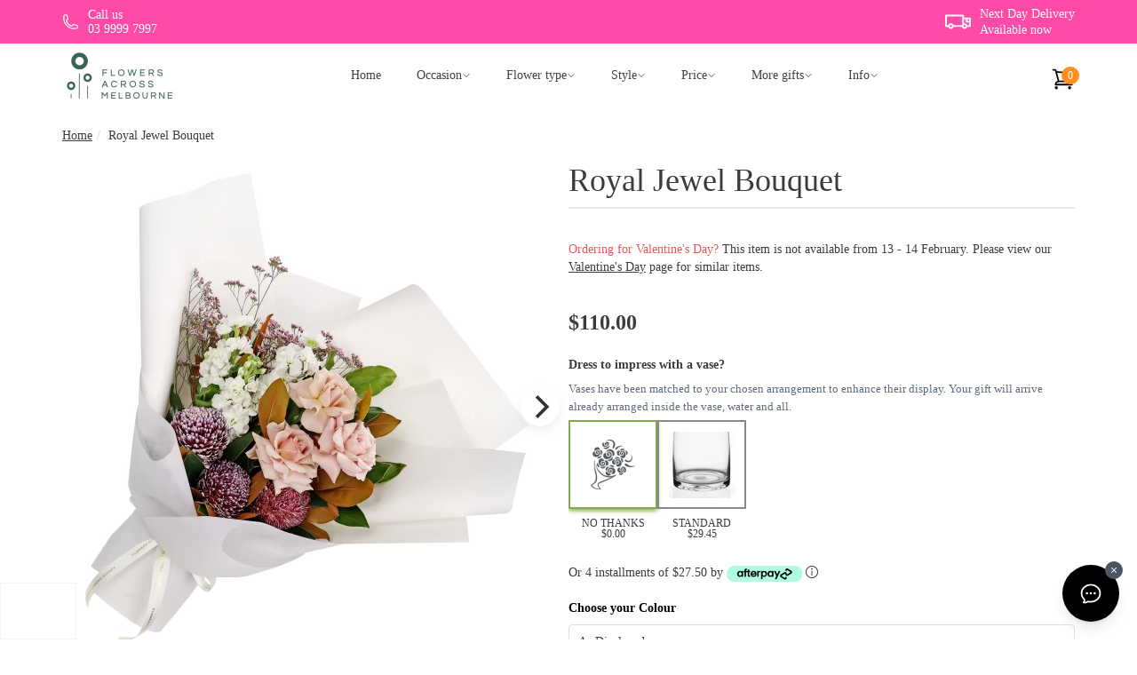

--- FILE ---
content_type: text/html; charset=utf-8
request_url: https://www.flowersacrossmelbourne.com.au/products/royal-jewel-bouquet/
body_size: 67260
content:
<!DOCTYPE html>
<html lang="en">
  <head><script>(function(w,i,g){w[g]=w[g]||[];if(typeof w[g].push=='function')w[g].push(i)})
(window,'AW-1037236770','google_tags_first_party');</script><script async src="/116h/"></script>
			<script>
				window.dataLayer = window.dataLayer || [];
				function gtag(){dataLayer.push(arguments);}
				gtag('js', new Date());
				gtag('set', 'developer_id.dY2E1Nz', true);
				
			</script>
			
    <meta charset="UTF-8" />
    <title>Royal Jewel Bouquet | Online Florist</title>
    <link rel="canonical" href="https://www.flowersacrossmelbourne.com.au/products/royal-jewel-bouquet/">
    <meta name="description" content="Royal Jewel Bouquet, Fresh Flowers, and Gifts for all occasions, Same day delivery across Melbourne, Flowers Across Melbourne order by 2 pm." />
    <meta name="viewport" content="width=device-width,initial-scale=1">

    <link rel="preconnect" href="https://d142mbz7w0wjix.cloudfront.net">
    <link rel="preconnect" href="https://res.cloudinary.com">
    <link rel="preconnect" href="https://geo.cookie-script.com">

      <link rel="dns-prefetch" href="https://fonts.googleapis.com">
      <link rel="dns-prefetch" href="https://fonts.gstatic.com">
      <link rel="dns-prefetch" href="https://apis.google.com">

      <meta property="og:image" content="https://res.cloudinary.com/flowers-across-aus/image/upload/footer_img.png" />
      <meta property="og:url" content="https://www.flowersacrossmelbourne.com.au/products/royal-jewel-bouquet/" />
      <meta property="og:title" content="Royal Jewel Bouquet | Online Florist" />
      <meta property="og:description" content="Royal Jewel Bouquet, Fresh Flowers, and Gifts for all occasions, Same day delivery across Melbourne, Flowers Across Melbourne order by 2 pm." />
      <meta property="og:type" content="website" />

    <link rel="icon" type="image/png" href="https://res.cloudinary.com/flowers-across-aus/image/asset/fam_favicon-96x96-050b4ab8d362020073428e30bb74e6bc.png" sizes="96x96" />
<link rel="icon" type="image/png" href="https://res.cloudinary.com/flowers-across-aus/image/asset/fam_android-chrome-192x192-185c9b951b12c620de54f0ed8dfcafb8.png" sizes="192x192" />
<link rel="apple-touch-icon" type="image/png" href="https://res.cloudinary.com/flowers-across-aus/image/asset/fam_apple-touch-icon-0f98a4a45c6d8999ae6f633d965c2ef9.png" />
<link rel="apple-touch-icon" type="image/png" href="https://res.cloudinary.com/flowers-across-aus/image/asset/fam_apple-touch-icon-57x57-611ccaf2b35c4be28d59de37a38df4f3.png" sizes="57x57" />
<link rel="apple-touch-icon" type="image/png" href="https://res.cloudinary.com/flowers-across-aus/image/asset/fam_apple-touch-icon-60x60-12af8973883ad1d8b744e58aa23efa2a.png" sizes="60x60" />
<link rel="apple-touch-icon" type="image/png" href="https://res.cloudinary.com/flowers-across-aus/image/asset/fam_apple-touch-icon-72x72-dfba6adee1d15e683ab1bd21103dee59.png" sizes="72x72" />
<link rel="apple-touch-icon" type="image/png" href="https://res.cloudinary.com/flowers-across-aus/image/asset/fam_apple-touch-icon-76x76-f8873e94f68fb9ecb6b5b188795dd7ea.png" sizes="76x76" />
<link rel="apple-touch-icon" type="image/png" href="https://res.cloudinary.com/flowers-across-aus/image/asset/fam_apple-touch-icon-114x114-5aa0af0a8a518cb79e578dd9a0bb8952.png" sizes="114x114" />
<link rel="apple-touch-icon" type="image/png" href="https://res.cloudinary.com/flowers-across-aus/image/asset/fam_apple-touch-icon-120x120-e3bcbf57c8c5dcf0f60a81b43f8c02a2.png" sizes="120x120" />
<link rel="apple-touch-icon" type="image/png" href="https://res.cloudinary.com/flowers-across-aus/image/asset/fam_apple-touch-icon-144x144-f4a52336b048d12d664858776e7d513f.png" sizes="144x144" />
<link rel="apple-touch-icon" type="image/png" href="https://res.cloudinary.com/flowers-across-aus/image/asset/fam_apple-touch-icon-152x152-b3380c99731540b26a416d9e0b778d2b.png" sizes="152x152" />
<link rel="apple-touch-icon" type="image/png" href="https://res.cloudinary.com/flowers-across-aus/image/asset/fam_apple-touch-icon-180x180-0f98a4a45c6d8999ae6f633d965c2ef9.png" sizes="180x180" />
<link rel="mask-icon" href="https://res.cloudinary.com/flowers-across-aus/image/asset/fam_safari-pinned-tab-0b299359b0357718cc9f261e7d65ef4e.svg">
<meta name="msapplication-TileColor" content="#da532c">
<meta name="msapplication-TileImage" content="https://res.cloudinary.com/flowers-across-aus/image/asset/fam_mstile-144x144-1176e4d394ced38be96d519f607a0951.png">
<meta name="theme-color" content="#ffffff">
    <meta name="google-site-verification" content="3drfFSYRM9Z9uus-sSz0uynbdvzgXw5Kr12qeMRPO7Q" />


    <link rel="icon" type="image/x-icon" href="/favicon.ico">
    <link rel="icon" type="image/png" sizes="16x16" href="/favicon-16x16.png">
    <link rel="icon" type="image/png" sizes="32x32" href="/favicon-32x32.png">
    <link rel="icon" type="image/png" sizes="96x96" href="/favicon-96x96.png">
    <link rel="apple-touch-icon" sizes="180x180" href="/apple-touch-icon.png">

      <link rel="icon" type="image/png" sizes="192x192" href="/android-chrome-192x192.png">
      <link rel="icon" type="image/png" sizes="512x512" href="/android-chrome-512x512.png">

    <link rel="manifest" href="/site.webmanifest">

    <meta name="csrf-param" content="authenticity_token" />
<meta name="csrf-token" content="6wgxbFZE8KXeVL5Egd8PnmDQv6bS9uUC0K0mB8fdcuDBDMOsd0Bmmcs4SXkOT_fAdMq3UoaVJij391yyZ4b2cw" />
    

    <style >html{line-height:1.5;-webkit-text-size-adjust:100%;-moz-text-size-adjust:100%;text-size-adjust:100%;-moz-tab-size:4;-o-tab-size:4;tab-size:4;font-family:Verdana,Helvetica,sans-serif;}
body{line-height:inherit;margin:0;}
section{display:block;}

/*! Header */
*,:after,:before{box-sizing:border-box;border:0 solid #e5e7eb;}
*,:after,:before{--tw-border-spacing-x:0;--tw-border-spacing-y:0;--tw-translate-x:0;--tw-translate-y:0;--tw-rotate:0;--tw-skew-x:0;--tw-skew-y:0;--tw-scale-x:1;--tw-scale-y:1;--tw-scroll-snap-strictness:proximity;--tw-ring-offset-width:0px;--tw-ring-offset-color:#fff;--tw-ring-color:#3b82f680;--tw-ring-offset-shadow:0 0 #0000;--tw-ring-shadow:0 0 #0000;--tw-shadow:0 0 #0000;--tw-shadow-colored:0 0 #0000;}
:after,:before{--tw-content:"";}
:disabled{cursor:default;}
a{color:inherit;text-decoration:inherit;}
img{display:block;vertical-align:middle;max-width:100%;height:auto;}
strong{font-weight:bolder;}
svg{display:block;vertical-align:middle;}
ul{list-style:none;margin:0;padding:0;}

.sr-only{position:absolute;width:1px;height:1px;padding:0;margin:-1px;overflow:hidden;clip:rect(0,0,0,0);white-space:nowrap;border-width:0;}
.-right-2{right:-.5rem;}
.-top-4\.5{top:-1.125rem;}
.absolute{position:absolute;}
.bg-green-darker{--tw-bg-opacity:1;background-color:rgb(33 96 73/var(--tw-bg-opacity));}
.text-\[#366352\]{color:#366352;}
.font-helvetica-arial{font-family:Helvetica,Arial,sans-serif;}
.font-helvetica-arial-neue{font-family:Helvetica Neue,Helvetica,Arial,sans-serif;}
.block{display:block;}
.bg-pink-400 {--tw-bg-opacity:1;background-color:rgb(244 114 182/var(--tw-bg-opacity));}
.bg-\[\#FF4AA7\] {--tw-bg-opacity:1;background-color:rgb(255 74 167/var(--tw-bg-opacity));}
.bg-pink-600 {--tw-bg-opacity:1;background-color:rgb(219 39 119/var(--tw-bg-opacity));}
.bg-red-100{--tw-bg-opacity:1;background-color:rgb(254 226 226/var(--tw-bg-opacity));}
.bg-white{--tw-bg-opacity:1;background-color:rgb(255 255 255/var(--tw-bg-opacity));}
.bg-crimson-light{--tw-bg-opacity:1;background-color:rgb(242 222 222/var(--tw-bg-opacity));}
.bg-\[\#318164\]{--tw-bg-opacity:1;background-color:rgb(49 129 100/var(--tw-bg-opacity));}
.border-2{border-width:2px;}
.border-4{border-width:4px;}
.border-b{border-bottom-width:1px;}
.border-y{border-top-width:1px;border-bottom-width:1px;}
.border-green-darker2{--tw-border-opacity:1;border-color:rgb(124 174 79/var(--tw-border-opacity));}
.border-grey-smoke3{--tw-border-opacity:1;border-color:rgb(238 238 238/var(--tw-border-opacity));}
.border-crimson-light2{--tw-border-opacity:1;border-color:rgb(235 204 209/var(--tw-border-opacity));}
.breadcrumbs li a{text-decoration-line:underline;}
.breadcrumbs li a:hover{--tw-text-opacity:1;color:rgb(51 122 183/var(--tw-text-opacity));}
.breadcrumb>li+li:before{padding:0 5px;--tw-text-opacity:1;color:rgb(204 204 204/var(--tw-text-opacity));content:"/ ";}
.cart .number{position:absolute;right:-5px;z-index:12;display:inline-block;height:1.25rem;width:1.25rem;border-radius:50%;--tw-bg-opacity:1;background-color:rgb(255 143 31/var(--tw-bg-opacity));text-align:center;font-size:.75rem;line-height:1.25rem;--tw-text-opacity:1;color:rgb(255 255 255/var(--tw-text-opacity));}
.cart{position:relative;display:inline-block;}
.container{width:100%;}
.cursor-pointer{cursor:pointer;}
.drop-shadow-none{--tw-drop-shadow:drop-shadow(0 0 #0000);}
.drop-shadow-none{filter:var(--tw-blur) var(--tw-brightness) var(--tw-contrast) var(--tw-grayscale) var(--tw-hue-rotate) var(--tw-invert) var(--tw-saturate) var(--tw-sepia) var(--tw-drop-shadow);}
.fixed{position:fixed;}
.flex-col{flex-direction:column;}
.flex{display:flex;}
.flex-1 {flex: 1 1;}
.flex-shrink-0{flex-shrink:0;}
.flex-grow-0{flex-grow:0;}
.flex-wrap{flex-wrap:wrap;}
.font-helvetica{font-family:Helvetica Neue;}
.font-medium{font-weight:500;}
.font-light{font-weight:300;}
.font-bold{font-weight:700;}
.gap-x-12{-moz-column-gap:3rem;column-gap:3rem;}
.gap-x-2\.5{-moz-column-gap:.625rem;column-gap:.625rem;}
.gap-x-3{-moz-column-gap:.75rem;column-gap:.75rem;}
.gap-2{gap:0.5rem;}
.h-\[46px\]{height:46px;}
.h-full{height:100%;}
.h-8{height:2rem;}
.h-16{height:4rem;}
.h-10{height:2.5rem;}
.h-12{height:3rem;}
.h-\[64px\]{height:64px;}
.hidden{display:none;}
.hover\:text-green-lighter:hover{--tw-text-opacity:1;color:rgb(172 219 143/var(--tw-text-opacity));}
.idea{background-color:#fffbd6;}
.inline-block{display:inline-block;}
.items-center{align-items:center;}
.justify-between{justify-content:space-between;}
.justify-center{justify-content:center;}
.justify-end{justify-content:flex-end;}
.leading-normal{line-height:1.5;}
.leading-semiSM {line-height: 1.2;}
.leading-\[18px\]{line-height:18px;}
.leading-sm {line-height: 1.1;}
.\!leading-sm {line-height: 1.1 !important;}
.left-0{left:0;}
.left-1\/2 {left: 50%;}
.list-none{list-style-type:none;}
.max-w-full {max-width: 100%;}
.m-0{margin:0;}
.min-h-\[49px\]{min-height:49px;}
.min-h-\[122px\] {min-height: 122px;}
.min-h-\[1\.5rem\]{min-height:1.5rem;}
.min-w-50{min-width:12.5rem;}
.min-w-\[100px\]{min-width:100px;}
.min-w-\[170px\]{min-width:170px;}
.min-w-\[1\.5rem\]{min-width:1.5rem;}
.ml-3{margin-left:.75rem;}
.ml-4{margin-left:1rem;}
.mt-1\.5{margin-top:.375rem;}
.mt-2\.5{margin-top:.625rem;}
.ml-2\.5 {margin-left: 0.625rem;}
.my-6\.5{margin-top:1.563rem;margin-bottom:1.563rem;}
.mt-6\.5{margin-top:1.563rem;}
.mb-6\.5{margin-bottom:1.563rem;}
.mb-2\.5 {margin-bottom: .625rem;}
.mx-auto{margin-left:auto;margin-right:auto;}
.my-2\.5{margin-top:.625rem;margin-bottom:.625rem;}
.object-cover{object-fit:cover;}
.overflow-auto{overflow:auto;}
.overflow-hidden {overflow: hidden;}
.p-4{padding:1rem;}
.p-5{padding:1.25rem;}
.p-6{padding:1.5rem;}
.pb-1\.25{padding-bottom:.313rem;}
.pl-\[60px\]{padding-left:60px;}
.pr-5{padding-right:1.25rem;}
.pt-0{padding-top:0;}
.pt-3{padding-top: .75rem;}
.pt-\[50px\]{padding-top:50px;}
.px-0{padding-left:0;padding-right:0;}
.px-6{padding-left:1.5rem;padding-right:1.5rem;}
.py-1{padding-top:.25rem;padding-bottom:.25rem;}
.py-2{padding-top:.5rem;padding-bottom:.5rem;}
.py-5{padding-top:1.25rem;padding-bottom:1.25rem;}
.py-\[15px\]{padding-top:15px;padding-bottom:15px;}
.pt-1\.5 {padding-top: 0.375rem;}
.pb-2 {padding-bottom: 0.5rem;}
.pb-10 {padding-bottom: 2.5rem;}
.py-2\.5 {padding-top: .625rem;padding-bottom: .625rem;}
.py-1\.25 {padding-top: .313rem;padding-bottom: .313rem;}
.py-1\.5 {padding-top: .375rem;padding-bottom: .375rem;}
.px-3\.75 {padding-left: .938rem;padding-right: .938rem;}
.relative{position:relative;}
.right-2\.5{right:.625rem;}
.right-\[2px\]{right:2px;}
.rounded-1\.25{border-radius:.313rem;}
.rounded{border-radius:.25rem;}
.self-center{align-self:center;}
.shadow-md{--tw-shadow:0 4px 6px -1px #0000001a,0 2px 4px -2px #0000001a;--tw-shadow-colored:0 4px 6px -1px var(--tw-shadow-color),0 2px 4px -2px var(--tw-shadow-color);}
.shadow-md{box-shadow:0 0 #0000,0 0 #0000,var(--tw-shadow);box-shadow:var(--tw-ring-offset-shadow,0 0 #0000),var(--tw-ring-shadow,0 0 #0000),var(--tw-shadow);}
.static{position:static;}
.text-base{font-size:1rem;line-height:1.5rem;}
.text-black{--tw-text-opacity:1;color:rgb(0 0 0/var(--tw-text-opacity));}
.text-black-semi4{--tw-text-opacity:1;color:rgb(51 51 51/var(--tw-text-opacity));}
.text-blue-dark{--tw-text-opacity:1;color:rgb(42 100 150/var(--tw-text-opacity));}
.text-blueGrey-darkest{--tw-text-opacity:1;color:rgb(94 107 122/var(--tw-text-opacity));}
.text-crimson-darkest2{--tw-text-opacity:1;color:rgb(169 68 66 / var(--tw-text-opacity));}
.text-center{text-align:center;}
.text-gray-700{--tw-text-opacity:1;color:rgb(55 65 81/var(--tw-text-opacity));}
.text-green-lighter{--tw-text-opacity:1;color:rgb(172 219 143/var(--tw-text-opacity));}
.text-left{text-align:left;}
.text-right{text-align:right;}
.text-sm{font-size:.875rem;line-height:1.25rem;}
.text-white{--tw-text-opacity:1;color:rgb(255 255 255/var(--tw-text-opacity));}
.text-zinc-700{--tw-text-opacity:1;color:rgb(63 63 70/var(--tw-text-opacity));}
.text-\[\#318164\]{--tw-text-opacity:1;color:rgb(49 129 100/var(--tw-text-opacity));}
.text-xl{font-size:1.25rem;line-height:1.75rem;}
.text-xs{font-size:.75rem;line-height:1rem;}
.text-6\.75{font-size:1.625rem;}
.top-0{top:0;}
.top-12\.5{top:3.125rem;}
.top-\[2px\]{top:2px;}
.top-1\/2 {top: 50%;}
.w-62\.5{width:15.625rem;}
.w-full{width:100%;}
.w-\[80\%\]{width:80%;}
.w-4\/5 {width: 80%;}
.w-8{width:2rem;}
.w-10{width:2.5rem;}
.w-12{width:3rem;}
.w-16{width:4rem;}
.w-\[86px\]{width:86px;}
.z-10{z-index:10;}
.z-20{z-index:20;}
.z-40{z-index:40;}
.z-\[9999\]{z-index:9999;}
.\!ml-0{margin-left:0!important;}
.\!mr-0{margin-right:0!important;}

.\!bg-cover {background-size: cover !important;}

.-translate-y-1\/2 {--tw-translate-y: -50%;}
.-translate-x-1\/2 {--tw-translate-x: -50%;}
.-translate-x-1\/2, .-translate-y-1\/2 {
  transform: translate(var(--tw-translate-x), var(--tw-translate-y)) rotate(var(--tw-rotate)) skewX(var(--tw-skew-x)) skewY(var(--tw-skew-y)) scaleX(var(--tw-scale-x)) scaleY(var(--tw-scale-y));
}
.order-first {order: -9999;}
.aspect-square {aspect-ratio: 1/1;}

#cart-data .triangle{text-shadow:0 -2px 2px #00000036;}
#cart-data>div{box-shadow:0 0 2px #00000036;}

/*Product Tag*/
.bg-lavender {--tw-bg-opacity: 1;background-color: rgb(137 135 214 / var(--tw-bg-opacity));}
.bg-blueGreen {--tw-bg-opacity: 1;background-color: rgb(60 145 172 / var(--tw-bg-opacity));}
.right-0 {right: 0;}
.rounded-bl {border-bottom-left-radius: .25rem;}
.pl-7\.5 {padding-left: 1.875rem;}
.after\:content-\[\'\'\]:after {--tw-content: "";content: var(--tw-content);}
.after\:pl-2:after {content: var(--tw-content);padding-left: .5rem;}
.after\:border-blueGreen:after {content: var(--tw-content);--tw-border-opacity: 1;border-color: rgb(60 145 172 / var(--tw-border-opacity));}
.after\:border-r-transparent:after {content: var(--tw-content);border-right-color: #0000;}
.after\:border-b-transparent:after {content: var(--tw-content);border-bottom-color: #0000;}
.after\:border-\[20px\]:after {content: var(--tw-content);border-width: 20px;}
.after\:border-t-\[40px\]:after {content: var(--tw-content);border-top-width: 40px;}
.after\:border-l-0:after {content: var(--tw-content);border-left-width: 0;}
.after\:w-0:after {content: var(--tw-content);width: 0;}
.after\:h-full:after {content: var(--tw-content);height: 100%;}
.after\:left-full:after {content: var(--tw-content);left: 100%;}
.after\:top-0:after {content: var(--tw-content);top: 0;}
.after\:absolute:after {content: var(--tw-content);position: absolute;}
.after\:clear-both:after{content:var(--tw-content);clear:both;}

@media (min-width:380px){
.container{max-width:380px;}
}

@media (min-width:468px){
  .famXS\:pt-\[1px\] {padding-top: 1px;}
  .famXS\:pb-3\.75 {padding-bottom: .938rem;}
  .famXS\:px-7\.5 {padding-left: 1.875rem;padding-right: 1.875rem;}
  .famXS\:text-4xl {font-size: 2.25rem;line-height: 2.5rem;}
}

@media (min-width:640px){
.container{max-width:640px;}
.sm\:inline{display:inline;}
.sm\:mt-3\.5{margin-top: .875rem;}
.sm\:pt-2{padding-top: .5rem;}
.sm\:w-\[65\%\]{width:65%;}
.sm\:h-\[60px\]{height:60px;}
.sm\:min-w-\[130px\]{min-width:130px;}
.sm\:hidden{display: none;}
.sm\:text-4xl{font-size:2.25rem;line-height:2.5rem;}
.sm\:\!leading-6 {line-height: 1.5rem !important;}
.sm\:w-10{width:2.5rem;}
.sm\:h-10{height:2.5rem;}
}
@media (min-width:768px){
.container{max-width:768px;}
.md\:w-\[50\%\]{width:50%;}
.md\:w-80 {width: 20rem;}
.md\:w-12{width:3rem;}
.md\:h-12{height:3rem;}
.famMD\:max-w-fam-tablet{max-width:760px;}
.md\:w-1\/2 {width: 50%;}
}
@media (min-width:992px){
.container{max-width:992px;}
.famLG\:max-w-fam-laptop{max-width:970px;}
}
@media (min-width:1024px){
.container{max-width:1024px;}
.lg\:static{position:static;}
.lg\:absolute{position:absolute;}
.lg\:block{display:block;}
.lg\:flex{display:flex;}
.lg\:hidden{display:none;}
.lg\:h-auto{height:auto;}
.lg\:h-16{height:4rem;}
.lg\:w-auto{width:auto;}
.lg\:w-16{width:4rem;}
.lg\:flex-row{flex-direction:row;}
.lg\:justify-start{justify-content:flex-start;}
.lg\:overflow-visible{overflow:visible;}
.lg\:border-b-0{border-bottom-width:0;}
.lg\:px-4{padding-left:1rem;padding-right:1rem;}
.lg\:px-5{padding-left:1.25rem;padding-right:1.25rem;}
.lg\:px-\[5px\]{padding-left:5px;padding-right:5px;}
.lg\:py-2{padding-top:.5rem;padding-bottom:.5rem;}
.lg\:py-2\.5{padding-top:.625rem;padding-bottom:.625rem;}
.lg\:pt-0{padding-top:0;}
.lg\:text-sm{font-size:.875rem;line-height:1.25rem;}
.lg\:shadow-none{--tw-shadow:0 0 #0000;--tw-shadow-colored:0 0 #0000;box-shadow:0 0 #0000,0 0 #0000,var(--tw-shadow);box-shadow:var(--tw-ring-offset-shadow,0 0 #0000),var(--tw-ring-shadow,0 0 #0000),var(--tw-shadow);}
.lg\:drop-shadow-xl{--tw-drop-shadow:drop-shadow(0 20px 13px #00000008) drop-shadow(0 8px 5px #00000014);filter:var(--tw-blur) var(--tw-brightness) var(--tw-contrast) var(--tw-grayscale) var(--tw-hue-rotate) var(--tw-invert) var(--tw-saturate) var(--tw-sepia) var(--tw-drop-shadow);}
.lg\:w-9\/12{width:75%;}
.lg\:w-3\/12{width:25%;}
}
@media (min-width:1200px){
.container{max-width:1200px;}
.famXL\:ml-3{margin-left:.75rem;}
.famXL\:mt-0{margin-top:0;}
.famXL\:w-75{width:18.75rem;}
.famXL\:max-w-fam-desktop{max-width:1170px;}
.famXL\:text-left{text-align:left;}
}
@media (min-width:1280px){
.container{max-width:1280px;}
}
@media (min-width:1536px){
.container{max-width:1536px;}
}
@media print{
.print\:hidden{display:none;}
}

.table{display:table;}

/* CLS prevention utility for fixed elements */
.contain-layout{contain:layout;}
</style>
<style >@font-face{font-family:Fab;src:url([data-uri]) format("woff");font-weight:400;font-style:normal}
</style>
<style >@font-face{font-family:Fam;src:url([data-uri]) format("woff");font-weight:400;font-style:normal}.fa-icon{display:inline-block;font:normal normal normal 14px/1 Fam;font-size:inherit;text-rendering:auto;-webkit-font-smoothing:antialiased;-moz-osx-font-smoothing:grayscale}.fa-icon-lg{font-size:1.33333333em;line-height:.75em;vertical-align:-15%}.fa-icon-2x{font-size:2em}.fa-icon-3x{font-size:3em}.fa-icon-4x{font-size:4em}.fa-icon-5x{font-size:5em}.fa-icon-bars:before{content:"\f000"}.fa-icon-check:before{content:"\f001"}.fa-icon-chevron-up:before{content:"\f002"}.fa-icon-envelope:before{content:"\f005"}.fa-icon-home:before{content:"\f008"}.fa-icon-instagram:before{content:"\f009"}.fa-icon-phone:before{content:"\f00b"}.fa-icon-search:before{content:"\f00e"}.fa-icon-times:before{content:"\f010"}.fa-icon-twitter:before{content:"\f011"}.fa-icon-angle-right:before{content:"\f012"}.fa-icon-angle-left:before{content:"\f013"}.fa-icon-plus:before{content:"\f014"}.fa-icon-lock:before{content:"\f015"}.fa-icon-angle-up:before{content:"\f016"}.fa-icon-question-circle:before{content:"\f017"}.fa-icon-print:before{content:"\f018"}.fa-icon-truck:before{content:"\f019"}.fa-icon-angle-down:before{content:"\f01a"}.fa-icon-refresh:before{content:"\f01b"}.fa-icon-chevron-right:before{content:"\f01c"}.fa-icon-info-circle:before{content:"\f01d"}.fa-icon-facebook:before{content:"\f01e"}.fa-icon-credit-card:before{content:"\f01f"}.fa-icon-laptop:before{content:"\f020"}.fa-icon-shopping-cart:before{content:"\f021"}.fa-icon-building:before{content:"\f022"}.fa-icon-google-plus:before{content:"\f023"}.fa-icon-minus:before{content:"\f025"}.fa-icon-clock-o:before{content:"\f026"}.fa-icon-quote-left:before{content:"\f027"}.fa-icon-checkbox-marked-circle-outline:before{content:"\f028"}.fa-icon-comments-o:before{content:"\f029"}.fa-icon-clock-fast:before{content:"\f02a"}.fa-icon-plus-circle:before{content:"\f02b"}.fa-icon-times-circle:before{content:"\f02c"}.fa-icon-info-with-circle:before{content:"\f02d"}.fa-icon-info-circle-btm:before{content:"\f02e"}.fa-icon-plus-circle-btl:before{content:"\f02f"}.fa-icon-times-circle-btl:before{content:"\f030"}.fa-icon-minus-circle:before{content:"\f031"}.fa-icon-star:before{content:"\f032"}.fa-icon-star-o:before{content:"\f033"}.fa-icon-star-half-o:before{content:"\f034"}.fa-icon-faa-flower:before{content:"\f035"}.fa-icon-faa-delivery-truck:before{content:"\f037"}.fa-icon-faa-notification:before{content:"\f039"}.fa-icon-faa-greenhouse:before{content:"\f03a"}.fa-icon-faa-helper:before{content:"\f03b"}.fa-icon-info:before{content:"\f03c"}.fa-icon-paw:before{content:"\f03d"}.fa-icon-fresh:before{content:"\f03e"}.fa-icon-rates:before{content:"\f03f"}.fa-icon-delivery-truck:before{content:"\f040"}.fa-icon-sprout:before{content:"\f041"}.fa-icon-search-btm:before{content:"\f042"}.fa-icon-shopping-cart-btm:before{content:"\f043"}.fa-icon-circle-arrow-right:before{content:"\f044"}.fa-icon-times-btm:before{content:"\f045"}.fa-icon-circle-arrow-left:before{content:"\f047"}.fa-icon-edit:before{content:"\f048"}.fa-icon-check-mdc:before{content:"\f049"}.fa-icon-shopping-bag:before{content:"\f04a"}.fa-icon-chevron-down:before{content:"\f04b"}.fa-icon-chevron-left:before{content:"\f04c"}.fa-icon-arrow-right:before{content:"\f04d"}.fa-icon-arrow-down:before{content:"\f04e"}.fa-icon-arrow-up:before{content:"\f04f"}.fa-icon-arrow-left:before{content:"\f050"}.fa-icon-at:before{content:"\f051"}.fa-icon-chat:before{content:"\f052"}.fa-icon-phone-outline:before{content:"\f053"}.fa-icon-unhappy:before{content:"\f054"}.fa-icon-website:before{content:"\f055"}.fa-icon-happy:before{content:"\f056"}.fa-icon-sms:before{content:"\f057"}.fa-icon-social:before{content:"\f058"}.sr-only-focusable:active,.sr-only-focusable:focus{position:static;width:auto;height:auto;margin:0;overflow:visible;clip:auto}.fa{display:inline-block;font:normal normal normal 14px/1 Fab;font-size:inherit;text-rendering:auto;-webkit-font-smoothing:antialiased;-moz-osx-font-smoothing:grayscale}.fa-fw{width:1.28571429em;text-align:center}.fa-truck-o:before{content:"\f001"}.fa-cart-o:before{content:"\f002"}.fa-user-o:before{content:"\f003"}.fa-menu:before{content:"\f004"}.fa-phone-o:before{content:"\f046"}.fa-chevron-right:before{content:"\f059"}.fa-menu-flowers:before{content:"\f05c"}.fa-menu-gifts:before{content:"\f05d"}.fa-menu-home:before{content:"\f05e"}.fa-menu-plants:before{content:"\f05f"}.fa-close:before{content:"\f066"}.sr-only{position:absolute;width:1px;height:1px;padding:0;margin:-1px;overflow:hidden;clip:rect(0,0,0,0);border:0}
</style>

	  <style data-turbo-track="reload">button,input,select{font-family:inherit;font-feature-settings:inherit;font-variation-settings:inherit;font-size:100%;font-weight:inherit;line-height:inherit;color:inherit;margin:0;padding:0;}
button,select{text-transform:none;}
button{cursor:pointer;}
figure,h1,h3,hr,p{margin:0;}
form button:disabled,form input[type=submit]:disabled{opacity:.5;}
h1,h3{font-size:inherit;font-weight:inherit;}
hr{height:0;color:inherit;border-top-width:1px;}
input::placeholder{color:#6b7280;opacity:1;}
input::placeholder{opacity:1;color:#9ca3af;}
/* input[type=radio]:after,input[type=radio]:checked:after{width:20px;height:20px;top:-3px;left:-3px;position:relative;background-color:#fff;display:inline-block;visibility:visible;}
input[type=radio]:after{border-radius:15px;content:"";border:2px solid #e5e5e5;}
input[type=radio]:checked:after{border-radius:15px;border:6px solid #62BA46 !important;}
input[type=radio]:checked:after{border-width:6px;}
input[type=radio]:checked:after{visibility:visible;position:relative;top:-3px;left:-3px;display:inline-block;height:1.25rem;width:1.25rem;border-radius:1rem;--tw-border-opacity:1;--tw-bg-opacity:1;background-color:rgb(255 255 255/var(--tw-bg-opacity));content:"";} */
input{outline:none;-webkit-appearance:none;-moz-appearance:none;}
label{display:inline;}
ol{list-style:none;margin:0;padding:0;}
select:focus{outline:2px solid #0000;outline-offset:2px;--tw-ring-inset:var(--tw-empty, );--tw-ring-offset-width:0px;--tw-ring-offset-color:#fff;--tw-ring-color:#2563eb;--tw-ring-offset-shadow:var(--tw-ring-inset) 0 0 0 var(--tw-ring-offset-width) var(--tw-ring-offset-color);--tw-ring-shadow:var(--tw-ring-inset) 0 0 0 calc(1px + var(--tw-ring-offset-width)) var(--tw-ring-color);box-shadow:var(--tw-ring-offset-shadow),var(--tw-ring-shadow),var(--tw-shadow);border-color:#2563eb;}
select{-webkit-appearance:none;-moz-appearance:none;appearance:none;background-color:#fff;border-color:#6b7280;border-width:1px;border-radius:0;padding:.5rem .75rem;font-size:1rem;line-height:1.5rem;--tw-shadow:0 0 #0000;}
select{background-image:url("data:image/svg+xml;charset=utf-8,%3Csvg xmlns='http://www.w3.org/2000/svg' fill='none' viewBox='0 0 20 20'%3E%3Cpath stroke='%236b7280' stroke-linecap='round' stroke-linejoin='round' stroke-width='1.5' d='m6 8 4 4 4-4'/%3E%3C/svg%3E");background-position:right .5rem center;background-repeat:no-repeat;background-size:1.5em 1.5em;padding-right:2.5rem;-webkit-print-color-adjust:exact;print-color-adjust:exact;}
select{background-position-x:100%;}
select{background-size:2rem;}
select{box-shadow:none;outline:none;-webkit-appearance:none;-moz-appearance:none;background:#0000;background-image:url([data-uri]);background-repeat:no-repeat;background-position-x:98%;background-position-y:50%;}

.bg-crimson-light{--tw-bg-opacity:1;background-color:rgb(242 222 222/var(--tw-bg-opacity));}
.bg-orange-light{--tw-bg-opacity:1;background-color:rgb(252 136 15/var(--tw-bg-opacity));}
.bg-transparent{background-color:initial;}
.block{display:block;}

.border-b-2{border-bottom-width:2px;}
.border-b-orange-lighter{--tw-border-opacity:1;border-bottom-color:rgb(255 240 212/var(--tw-border-opacity));}
.border-2{border-width:2px;}
.border-black-semi2{--tw-border-opacity:1;border-color:rgb(136 136 136/var(--tw-border-opacity));}
.border-crimson-light2{--tw-border-opacity:1;border-color:rgb(235 204 209/var(--tw-border-opacity));}
.bg-yellow-light{--tw-bg-opacity:1;background-color:rgb(252 248 227/var(--tw-bg-opacity));}
.border-green-yellowDark{--tw-border-opacity:1;border-color:rgb(129 171 73/var(--tw-border-opacity));}
.border-grey-lightest4{--tw-border-opacity:1;border-color:rgb(222 222 222/var(--tw-border-opacity));}
.border-r-0{border-right-width:0;}
.border-\[\#DADADA\]{--tw-border-opacity:1;border-color:rgb(218 218 218/var(--tw-border-opacity));}
.border-y{border-top-width:1px;border-bottom-width:1px;}
.border{border-width:1px;}
.fill-white{fill:#fff;}
.flickity-button-icon{fill:currentColor;}
.flickity-button:active{opacity:.6;}
.flickity-button:disabled{opacity:.3;cursor:auto;pointer-events:none;}
.flickity-button:focus{outline:0;box-shadow:0 0 0 5px #19f;}
.flickity-button:hover{background:#fff;cursor:pointer;}
.flickity-button{position:absolute;background:#ffffffbf;border:none;color:#333;}
.flickity-enabled.is-draggable .flickity-viewport{cursor:move;cursor:grab;}
.flickity-enabled.is-draggable{-webkit-tap-highlight-color:transparent;-webkit-user-select:none;-moz-user-select:none;user-select:none;}
.flickity-enabled:focus{outline:0;}
.flickity-enabled{position:relative;}
.flickity-page-dots .dot.is-selected{background-color:#ec8c77;}
.flickity-page-dots .dot.is-selected{opacity:1;}
.flickity-page-dots .dot{display:inline-block;width:10px;height:10px;margin:0 8px;background:#333;border-radius:50%;opacity:.25;cursor:pointer;}
.flickity-page-dots .dot{opacity:1;width:13px;height:13px;margin:0 4px;background-color:#ffece2;}
.flickity-page-dots{bottom:-3rem;}
.flickity-page-dots{position:absolute;width:100%;bottom:-25px;padding:0;margin:0;list-style:none;text-align:center;line-height:1;}
.flickity-prev-next-button .flickity-button-icon{position:absolute;left:20%;top:20%;width:60%;height:60%;}
.flickity-prev-next-button.next{right:10px;}
.flickity-prev-next-button.previous{left:10px;}
.flickity-prev-next-button:disabled{display:none;}
.flickity-prev-next-button{background-color:#fff!important;box-shadow:0 4px 10px #d5bcbc4d;}
.flickity-prev-next-button{top:50%;width:44px;height:44px;border-radius:50%;transform:translateY(-50%);}
.flickity-slider{position:absolute;width:100%;height:100%;}
.flickity-viewport{overflow:hidden;position:relative;height:100%;}
.focus\:border-blue-500:focus{--tw-border-opacity:1;border-color:rgb(59 130 246/var(--tw-border-opacity));}
.focus\:outline-none:focus{outline:2px solid #0000;outline-offset:2px;}
.focus\:ring-0:focus{--tw-ring-offset-shadow:var(--tw-ring-inset) 0 0 0 var(--tw-ring-offset-width) var(--tw-ring-offset-color);--tw-ring-shadow:var(--tw-ring-inset) 0 0 0 calc(var(--tw-ring-offset-width)) var(--tw-ring-color);}
.focus\:ring-0:focus{box-shadow:var(--tw-ring-offset-shadow),var(--tw-ring-shadow),0 0 #0000;box-shadow:var(--tw-ring-offset-shadow),var(--tw-ring-shadow),var(--tw-shadow,0 0 #0000);}
.font-bold{font-weight:700;}
.font-light{font-weight:300;}
.font-normal{font-weight:400;}
.font-semibold{font-weight:600;}
.gap-2{gap:.5rem;}
.gap-x-2{-moz-column-gap:.5rem;column-gap:.5rem;}
.gap-x-3\.75{-moz-column-gap:.938rem;column-gap:0.938rem;}
.gap-x-7\.5{-moz-column-gap:1.875rem;column-gap:1.875rem;}
.h-10{height:2.5rem;}
.h-12\.5{height:3.125rem;}
.h-20{height:5rem;}
.h-25{height:6.25rem;}
.h-5{height:1.25rem;}
.h-8{height:2rem;}
.h-\[160px\] {height: 160px;}
.h-\[345px\]{height:345px;}
.hover\:bg-\[\#E2F1EA\]:hover{--tw-bg-opacity:1;background-color:rgb(226 241 234/var(--tw-bg-opacity));}
.hover\:border-\[\#1F553F\]:hover{--tw-border-opacity:1;border-color:rgb(31 85 63/var(--tw-border-opacity));}
.inline{display:inline;}
.items-center{align-items:center;}
.inline-flex{display:inline-flex;}
.items-start{align-items:flex-start;}
.leading-5{line-height:1.25rem;}
.leading-6{line-height:1.5rem;}
.leading-none{line-height:1;}
.max-w-\[345px\] {max-width: 345px;}
.mt-4 {margin-top: 1rem;}
.mb-1\.75 {margin-bottom: 0.438rem;}
.ml-2\.5 {margin-left: 0.625rem;}
.ml-6\.5 {margin-left: 1.563rem;}
.mb-10{margin-bottom:2.5rem;}
.mb-16{margin-bottom:4rem;}
.mb-20{margin-bottom:5rem;}
.mb-2\.5{margin-bottom:.625rem;}
.mb-2{margin-bottom:.5rem;}
.mb-3\.75{margin-bottom:.938rem;}
.mb-3{margin-bottom:.75rem;}
.mb-4{margin-bottom:1rem;}
.mb-5{margin-bottom:1.25rem;}
.mb-6\.5{margin-bottom:1.563rem;}
.mb-\[25px\]{margin-bottom:25px;}
.min-w-\[70px\]{min-width:70px;}
.ml-1{margin-left:.25rem;}
.mr-2{margin-right:.5rem;}
.mt-1{margin-top:.25rem;}
.mt-20{margin-top:5rem;}
.mt-2{margin-top:.5rem;}
.mt-3\.75{margin-top:.938rem;}
.mt-3{margin-top:.75rem;}
.mt-5{margin-top:1.25rem;}
.mt-6{margin-top:1.5rem;}
.mt-12{margin-top:3rem;}
.mx-2{margin-left:.5rem;margin-right:.5rem;}
.my-7\.5{margin-top:1.875rem;margin-bottom:1.875rem;}
.my-\[5px\]{margin-top:5px;margin-bottom:5px;}
.overflow-hidden{overflow:hidden;}
.overflow-y-auto{overflow-y:auto;}
.py-2\.5 {padding-top: 0.625rem;padding-bottom: 0.625rem;}
.pl-2\.5 {padding-left: 0.625rem;}
.pl-2 {padding-left: 0.5rem;}
.p-2\.5{padding:.625rem;}
.p-3\.75{padding:0.938rem;}
.pb-2{padding-bottom:.5rem;}
.pl-5{padding-left:1.25rem;}
.pr-2{padding-right:.5rem;}
.pr-3{padding-right:0.75rem;}
.pt-0\.5{padding-top:.125rem;}
.px-2\.25{padding-left:.563rem;padding-right:.563rem;}
.px-2\.5{padding-left:.625rem;padding-right:.625rem;}
.px-2{padding-left:.5rem;padding-right:.5rem;}
.py-0\.5{padding-top:.125rem;padding-bottom:.125rem;}
.py-0{padding-top:0;padding-bottom:0;}
.py-3{padding-top:0.75rem;padding-bottom:0.75rem;}
.rounded-b{border-bottom-right-radius:.25rem;border-bottom-left-radius:.25rem;}
.rounded-full{border-radius:9999px;}
.rounded-l{border-top-left-radius:.25rem;border-bottom-left-radius:.25rem;}
.rounded-md{border-radius:.375rem;}
.shadow-famSizeOption{--tw-shadow:0px 2px 5px #81ab49;--tw-shadow-colored:0px 2px 5px var(--tw-shadow-color);}
.shadow-famSizeOption{box-shadow:0 0 #0000,0 0 #0000,var(--tw-shadow);box-shadow:var(--tw-ring-offset-shadow,0 0 #0000),var(--tw-ring-shadow,0 0 #0000),var(--tw-shadow);}
.table{display:table;}
.text-lg{font-size:1.125rem;line-height:1.75rem;}
.text-xl{font-size:1.25rem;line-height:1.75rem;}
.text-2xl{font-size:1.5rem;line-height:2rem;}
.text-4xl{font-size:2.25rem;line-height:2.5rem;}
.text-black-semi{--tw-text-opacity:1;color:rgb(86 86 86/var(--tw-text-opacity));}
.text-crimson-darkest2 {--tw-text-opacity:1;color:rgb(169 68 66/var(--tw-text-opacity));}
.text-gray-700{--tw-text-opacity:1;color:rgb(55 65 81/var(--tw-text-opacity));}
.text-green-yellowLight{--tw-text-opacity:1;color:rgb(169 224 96/var(--tw-text-opacity));}
.text-gray-900{--tw-text-opacity:1;color:rgb(17 24 39/var(--tw-text-opacity));}
.text-grey-semidark2{--tw-text-opacity:1;color:rgb(51 51 51/var(--tw-text-opacity));}
.text-smplus{font-size:.938rem;}
.text-xsplus{font-size:.788rem;}
.text-\[13px\]{font-size:13px;}
.text-\[85\%\]{font-size:85%;}
.top-0\.5{top:.125rem;}
.top-1{top:0.25rem;}
.uppercase{text-transform:uppercase;}
.variant-information.variant-carousel .flickity-slider{display:flex;align-items:center;}
.variant-information.variant-carousel.selected{display:block;}
.variant-information.variant-carousel{display:none;}
.vase:hover{border-color:#ffc0b2;}
.vase{border-color:#e5e5e5;}
.w-20{width:5rem;}
.w-25{width:6.25rem;}
.w-5{width:1.25rem;}
.w-8{width:2rem;}
.w-1\/12{width:8.333333%;}
.w-11\/12{width:91.666667%;}
.w-30\/100 {width: 30%;}
.w-70\/100 {width: 70%;}
.w-\[110px\] {width: 110px;}
.z-10{z-index:10;}
[type=button],[type=submit],button{-webkit-appearance:button;background-color:initial;background-image:none;}
[type=radio]:checked:focus,[type=radio]:checked:hover{border-color:#0000;background-color:currentColor;}
[type=radio]:checked{background-image:url("data:image/svg+xml;charset=utf-8,%3Csvg xmlns='http://www.w3.org/2000/svg' fill='%23fff' viewBox='0 0 16 16'%3E%3Ccircle cx='8' cy='8' r='3'/%3E%3C/svg%3E");}
[type=radio]:checked{border-color:#0000;background-color:currentColor;background-size:100% 100%;background-position:50%;background-repeat:no-repeat;}
[type=radio]:focus{outline:2px solid #0000;outline-offset:2px;--tw-ring-inset:var(--tw-empty, );--tw-ring-offset-width:2px;--tw-ring-offset-color:#fff;--tw-ring-color:#2563eb;--tw-ring-offset-shadow:var(--tw-ring-inset) 0 0 0 var(--tw-ring-offset-width) var(--tw-ring-offset-color);--tw-ring-shadow:var(--tw-ring-inset) 0 0 0 calc(2px + var(--tw-ring-offset-width)) var(--tw-ring-color);box-shadow:var(--tw-ring-offset-shadow),var(--tw-ring-shadow),var(--tw-shadow);}
[type=radio]{-webkit-appearance:none;-moz-appearance:none;appearance:none;padding:0;-webkit-print-color-adjust:exact;print-color-adjust:exact;display:inline-block;vertical-align:middle;background-origin:border-box;-webkit-user-select:none;-moz-user-select:none;user-select:none;flex-shrink:0;height:1rem;width:1rem;color:#2563eb;background-color:#fff;border-color:#6b7280;border-width:1px;--tw-shadow:0 0 #0000;}
[type=radio]{border-radius:100%;}

#product-total-price:before{content:"Total:";position:absolute;top:0.5rem;left:1.875rem;}
#variant-carousel-container #variant-carousel-thumbnails .carousel-cell-thumbnail.db-active{--tw-border-opacity:1;border-color:rgb(169 224 96/var(--tw-border-opacity));}
#variant-carousel-container #variant-carousel-thumbnails .flickity-viewport{height:6.25rem!important;}
#variant-carousel-container .flickity-page-dots>li.dot.is-selected{--tw-bg-opacity:1;background-color:rgb(77 199 160/var(--tw-bg-opacity));}
#variant-carousel-container .flickity-page-dots>li.dot{height:.625rem;width:.625rem;--tw-bg-opacity:1;background-color:rgb(214 214 214/var(--tw-bg-opacity));}
#variant-carousel-container .flickity-page-dots{bottom:-2rem;display:block!important;}
#variant-carousel-thumbnails .flickity-viewport{height:110px!important;}

@media (min-width:380px){
.xs\:inline{display:inline;}
}
@media (min-width:640px){
.sm\:block{display:block;}
.sm\:h-25{height:6.25rem;}
.sm\:w-25{width:6.25rem;}
.sm\:gap-x-5{-moz-column-gap:1.25rem;column-gap:1.25rem;}
.sm\:pr-3\.5{padding-right:0.875rem;}
.sm\:px-4{padding-left:1rem;padding-right:1rem;}

.sm\:w-8\/12{width:66.666667%;}
}
@media (max-width:767px){
.flickity-prev-next-button{display:none;}
}
@media (min-width:768px){
.md\:mt-7{margin-top:1.75rem;}
.md\:flex{display:flex;}
.md\:w-4\/12{width:33.333333%;}
.md\:min-w-\[80px\]{min-width:80px;}
.md\:max-w-full{max-width:100%;}
.md\:flex-row{flex-direction:row;}
.md\:rounded-l-none{border-top-left-radius:0;border-bottom-left-radius:0;}
.md\:rounded-r{border-top-right-radius:.25rem;border-bottom-right-radius:.25rem;}
.md\:border{border-width:1px;}
.md\:border-grey-smoke4{--tw-border-opacity:1;border-color:rgb(212 212 212/var(--tw-border-opacity));}
.md\:px-2{padding-left:.5rem;padding-right:.5rem;}
.md\:px-5{padding-left:1.25rem;padding-right:1.25rem;}
.md\:h-\[350px\]{height:350px;}
.flickity-page-dots{display:none;}
.famMD\:block{display:block;}
.famMD\:hidden{display:none;}
.famMD\:w-1\/2{width:50%;}
.famMD\:flex-row{flex-direction:row;}
#product-total-price:before{display:none;}
}
@media (min-width:1024px){
.lg\:px-5{padding-left:1.25rem;padding-right:1.25rem;}
.lg\:text-\[15px\]{font-size:15px;}
.lg\:h-\[455px\]{height:455px;}
}
@media (min-width: 1200px) {
.xl\:h-\[550px\]{height:550px;}
}

/* CLS prevention for dynamic ingredients */
.min-h-\[80px\]{min-height:80px;}
</style>



    <link rel="preload" href="https://d142mbz7w0wjix.cloudfront.net/assets/fam_application-ef0e17e6247202b02a08b4f013feeaa67414a34dad36580a80ee66adafa5b80e.js" as="script">

    <script src="https://d142mbz7w0wjix.cloudfront.net/assets/fam_application-ef0e17e6247202b02a08b4f013feeaa67414a34dad36580a80ee66adafa5b80e.js" defer="defer" data-turbo-track="reload"></script>

        <!-- Google Consent Mode v2 - Must load before any tracking -->
        <script>
  // Set default consent values before any tracking scripts load
  window.dataLayer = window.dataLayer || [];
  function gtag(){dataLayer.push(arguments);}

  // Set stricter defaults for regions where we show cookie banners
  gtag('consent', 'default', {
    'ad_storage': 'denied',
    'analytics_storage': 'denied',
    'ad_user_data': 'denied',
    'ad_personalization': 'denied',
    'wait_for_update': 500,
    'region': ['GB', 'US-CA', 'AT', 'BE', 'BG', 'HR', 'CY', 'CZ', 'DK', 'EE', 'FI', 'FR', 'DE', 'GR', 'HU', 'IE', 'IT', 'LV', 'LT', 'LU', 'MT', 'NL', 'PL', 'PT', 'RO', 'SK', 'SI', 'ES', 'SE']
  });

  // More permissive defaults for regions without cookie banners
  gtag('consent', 'default', {
    'ad_storage': 'granted',
    'analytics_storage': 'granted',
    'ad_user_data': 'granted',
    'ad_personalization': 'granted'
  });

  gtag('set', 'ads_data_redaction', true);
  gtag('set', 'url_passthrough', true);
  gtag('set', 'developer_id.dMmY1Mm', true);
</script>


        <!-- Cookie Consent Script - for specific regions only -->
        <!-- Cookie Consent Configuration - Must load before the script -->
<script type="text/javascript" charset="UTF-8" src="//geo.cookie-script.com/s/46acbd34ecb914dc39f1ad321290a7f3.js?country=gb&state=ca&region=eu" async></script>

          <!-- Analytics Scripts - load after consent is established -->
          <!-- Google Analytics and Google Ads -->
<script async src="https://www.googletagmanager.com/gtag/js?id=G-DVC3LBT7NN" data-turbo-track="reload"></script>
<script data-turbo-track="reload">
  window.dataLayer = window.dataLayer || [];
  function gtag(){dataLayer.push(arguments);}
  gtag('js', new Date());

  gtag('config', 'G-DVC3LBT7NN'); // GA4 Tag

    gtag('config', 'AW-1037236770', {'allow_enhanced_conversions':true}); // Google Ads conversion tag


    gtag('event', 'join_group', {
  'send_to': 'G-DVC3LBT7NN',
  'group_id': 'fab'
});

  gtag('set', 'user_properties', {
    'ab_theme': 'fab'
  });

</script>

<!-- Bing Ads and Microsoft Clarity -->
  <script>
    (function(w,d,t,r,u){var f,n,i;w[u]=w[u]||[],f=function(){var o={ti:"5820387"};o.q=w[u],w[u]=new UET(o),w[u].push("pageLoad")},n=d.createElement(t),n.src=r,n.async=1,n.onload=n.onreadystatechange=function(){var s=this.readyState;s&&s!=="loaded"&&s!=="complete"||(f(),n.onload=n.onreadystatechange=null)},i=d.getElementsByTagName(t)[0],i.parentNode.insertBefore(n,i)})(window,document,"script","//bat.bing.com/bat.js","uetq");
  </script>

    <script>
  window.uetq = window.uetq || [];
  window.uetq.push ('event', 'ab_group', {'event_category': 'ab_test_group', 'event_label': 'fab'});
  if (typeof clarity !== 'undefined' && clarity !== null) {
    clarity("set", "ab_theme_group", "fab");
  }
</script>






    
    
  </head>

  <body class="flex flex-col min-h-screen w-full font-helvetica-arial-neue" data-controller="layout">
    <!-- Skip to main content link for accessibility -->
    <a href="#main-content" class="sr-only focus:not-sr-only focus:absolute focus:top-4 focus:left-4 focus:z-50 focus:px-4 focus:py-2 focus:bg-white focus:text-gray-900 focus:border-2 focus:border-gray-900 focus:rounded focus:shadow-lg">
      Skip to main content
    </a>

    <div class="fixed z-20 filter-open hidden" id="filter-handler" data-action="click->layout#closeFilter"></div>

    <header class="font-helvetica z-40 print:hidden" data-controller="sticky">

  <div class="flex bg-[#FF4AA7] text-sm min-h-[49px]">
    <div class="w-full mx-auto flex self-center justify-between px-3.75 text-sm famXL:max-w-fam-desktop famLG:max-w-fam-laptop famMD:max-w-fam-tablet">
      <!-- Call Us -->
      <div class="text-left flex self-center">
        <a href="tel:0399997997" class="flex">
          <svg class="self-center text-white" height="19px" width="19px" xmlns="http://www.w3.org/2000/svg" fill="none" viewBox="0 0 24 24" stroke-width="1.5" stroke="currentColor">
            <path stroke-linecap="round" stroke-linejoin="round" d="M2.25 6.75c0 8.284 6.716 15 15 15h2.25a2.25 2.25 0 002.25-2.25v-1.372c0-.516-.351-.966-.852-1.091l-4.423-1.106c-.44-.11-.902.055-1.173.417l-.97 1.293c-.282.376-.769.542-1.21.38a12.035 12.035 0 01-7.143-7.143c-.162-.441.004-.928.38-1.21l1.293-.97c.363-.271.527-.734.417-1.173L6.963 3.102a1.125 1.125 0 00-1.091-.852H4.5A2.25 2.25 0 002.25 4.5v2.25z" />
          </svg>
          <span class="ml-2.5 text-white flex flex-col leading-semiSM">
            <span>Call us</span>
            <span class="text-white font-medium sm:inline hidden">03 9999 7997</span>
          </span>
        </a>
      </div>

      <!-- Delivery Info -->
      <div class="flex self-center justify-center">
        <svg class="self-center" width="29px" height="19px" viewBox="0 0 29 16" fill="none" xmlns="http://www.w3.org/2000/svg">
          <path d="M21.9111 11.6078C22.253 11.6078 22.5808 11.74 22.8225 11.9754C23.0642 12.2107 23.2 12.5299 23.2 12.8627C23.2 13.1956 23.0642 13.5147 22.8225 13.7501C22.5808 13.9854 22.253 14.1176 21.9111 14.1176C21.5693 14.1176 21.2415 13.9854 20.9997 13.7501C20.758 13.5147 20.6222 13.1956 20.6222 12.8627C20.6222 12.5299 20.758 12.2107 20.9997 11.9754C21.2415 11.74 21.5693 11.6078 21.9111 11.6078ZM6.44446 11.6078C6.78629 11.6078 7.11413 11.74 7.35584 11.9754C7.59755 12.2107 7.73335 12.5299 7.73335 12.8627C7.73335 13.1956 7.59755 13.5147 7.35584 13.7501C7.11413 13.9854 6.78629 14.1176 6.44446 14.1176C6.10262 14.1176 5.77479 13.9854 5.53308 13.7501C5.29136 13.5147 5.15557 13.1956 5.15557 12.8627C5.15557 12.5299 5.29136 12.2107 5.53308 11.9754C5.77479 11.74 6.10262 11.6078 6.44446 11.6078ZM25.1333 5.01961H27.0667V6.90196H25.1333V5.01961ZM21.2667 5.01961H23.2V7.84314C23.2 8.09275 23.3019 8.33215 23.4831 8.50865C23.6644 8.68516 23.9103 8.78431 24.1667 8.78431H27.0667V11.9216H24.9851C24.775 11.2873 24.3649 10.7336 23.813 10.3393C23.2611 9.94508 22.5956 9.73028 21.9111 9.72549C21.6945 9.72778 21.4786 9.75089 21.2667 9.7945V5.01961ZM1.93335 1.88235H19.3333V10.9992C19.1201 11.2794 18.9537 11.5907 18.8403 11.9216H9.51523C9.30662 11.287 8.8973 10.7329 8.34577 10.3385C7.79425 9.94404 7.12876 9.7295 6.44446 9.72549C5.7604 9.73046 5.09538 9.94536 4.54404 10.3397C3.99271 10.7339 3.58316 11.2875 3.37368 11.9216H1.93335V1.88235ZM0.866792 0C0.628101 0.0241403 0.407162 0.133832 0.246956 0.30779C0.0867499 0.481747 -0.00127043 0.707532 1.38583e-05 0.941176V12.8627C1.38583e-05 13.1124 0.101858 13.3518 0.283143 13.5283C0.464428 13.7048 0.710304 13.8039 0.96668 13.8039H3.36401C3.57314 14.44 3.98393 14.9952 4.53738 15.3897C5.09084 15.7843 5.7585 15.998 6.44446 16C7.13085 15.9981 7.79899 15.7846 8.353 15.3901C8.90701 14.9955 9.3184 14.4403 9.52813 13.8039H18.8307C19.0398 14.44 19.4506 14.9952 20.0041 15.3897C20.5575 15.7843 21.2252 15.998 21.9111 16C22.5975 15.9981 23.2657 15.7846 23.8197 15.3901C24.3737 14.9955 24.7851 14.4403 24.9948 13.8039H28.0333C28.2897 13.8039 28.5356 13.7048 28.7169 13.5283C28.8982 13.3518 29 13.1124 29 12.8627V4.07843C29 3.82882 28.8982 3.58942 28.7169 3.41291C28.5356 3.23641 28.2897 3.13725 28.0333 3.13725H21.2667V0.941176C21.2667 0.691561 21.1648 0.452163 20.9836 0.275659C20.8023 0.0991539 20.5564 0 20.3 0H0.866792Z" fill="white"/>
        </svg>
        <div class="ml-2.5 flex flex-col text-white leading-[18px]">
            <span>Next Day Delivery</span>
            <span class="text-white font-medium">Available now</span>
        </div>
      </div>

      <!-- Today's Special -->
    </div>
  </div>


  <header class="header default">
	<nav id="myHeader" class="navbar bg-white z-20">
		<div class="famXL:max-w-fam-desktop famLG:max-w-fam-laptop famMD:max-w-fam-tablet w-full mx-auto px-3.75 leading-normal clearfix">
			<div class="flex pb-2 pt-1.5 justify-between">
          <button type="button" class="nav-toggle self-center !ml-0 lg:hidden cursor-pointer bg-transparent border-0 p-0 focus:outline-none focus:ring-2 focus:ring-gray-700 focus:ring-offset-2 rounded" data-action="click->layout#toggleMenu" aria-controls="main-menu" aria-label="Open navigation menu" data-event-trigger="true">
            <div class="flex flex-col">
              <svg xmlns="http://www.w3.org/2000/svg" class="mx-auto text-gray-700 hover:text-[#366352]" fill="none" viewBox="0 0 24 24" stroke-width="1.5" stroke="currentColor" height="25px" width="25px" aria-hidden="true">
                <path stroke-linecap="round" stroke-linejoin="round" d="M3.75 6.75h16.5M3.75 12h16.5m-16.5 5.25h16.5" />
              </svg>
              <span class="text-xs">MENU</span>
            </div>
          </button>
          <!-- end .nav-toggle -->

        <div class="self-center">
            <a class="lg:block" aria-label="Flowers Across Melbourne Home" data-turbo="false" href="https://www.flowersacrossmelbourne.com.au/"><img alt="Flowers Across Melbourne Logo" sizes="130x60" class="min-w-[100px] h-[46px] sm:min-w-[130px] sm:h-[60px]" loading="eager" fetchpriority="high" srcset="https://res.cloudinary.com/flowers-across-aus/image/upload/c_scale,f_auto,q_auto,w_100/v1/fas-assets/flowers-across-melbourne-logo-1-2024.png 100w, https://res.cloudinary.com/flowers-across-aus/image/upload/c_scale,f_auto,q_auto,w_130/v1/fas-assets/flowers-across-melbourne-logo-1-2024.png 130w, https://res.cloudinary.com/flowers-across-aus/image/upload/c_scale,f_auto,q_auto,w_200/v1/fas-assets/flowers-across-melbourne-logo-1-2024.png 200w, https://res.cloudinary.com/flowers-across-aus/image/upload/c_scale,f_auto,q_auto,w_260/v1/fas-assets/flowers-across-melbourne-logo-1-2024.png 260w" src="https://res.cloudinary.com/flowers-across-aus/image/upload/c_scale,f_auto,q_auto/v1/fas-assets/flowers-across-melbourne-logo-1-2024.png" /></a>
        </div>

            <div id="main-menu" data-mobile-menu-target="menu" class="justify-center shadow-md lg:shadow-none lg:flex hidden lg:pt-0 pt-[50px] w-[80%] sm:w-[65%] md:w-[50%] lg:w-auto fixed lg:static left-0 top-0 h-full lg:h-auto bg-white text-zinc-700" data-controller="mobile-menu">
  <button class="close-btn cursor-pointer lg:hidden absolute right-[12px] top-[12px]"
          aria-controls="main-menu"
          aria-label="Close navigation menu"
          data-action="click->mobile-menu#closeMenu"
          data-mobile-menu-target="closeButton">
    <svg xmlns="http://www.w3.org/2000/svg" fill="none" viewBox="0 0 24 24" stroke-width="1.5" stroke="currentColor" class="w-6 h-6 text-gray-700 hover:text-[#366352]">
      <path stroke-linecap="round" stroke-linejoin="round" d="M6 18L18 6M6 6l12 12" />
    </svg>
  </button>
  <ul class="main-menu flex flex-col h-full lg:h-auto lg:flex-row self-center overflow-auto lg:overflow-visible">
    <li>
      <a class="lg:py-2 lg:px-5 p-6 text-base text-semi-black lg:text-sm border-b lg:border-b-0 border-grey-smoke3 flex cursor-pointer hover:text-[#366352] active" data-turbo="false" href="https://www.flowersacrossmelbourne.com.au/">Home</a>
    </li>

    <li class="group">
      <a href="/occasion/" class="lg:py-2 lg:px-5 p-6 text-base lg:text-sm border-b lg:border-b-0 border-grey-smoke3 flex cursor-pointer justify-between lg:justify-start gap-x-3 hover:text-[#366352] focus-visible:outline-none focus-visible:ring-2 focus-visible:ring-gray-700 focus-visible:ring-offset-2 rounded" aria-controls="sub-menu-occasion" aria-label="Browse flowers by occasion" aria-haspopup="true" aria-expanded="false" data-event-trigger="true" data-action="click->mobile-menu#toggle keydown->mobile-menu#handleKeydown" data-mobile-menu-target="trigger">
        <span class="font-medium">Occasion</span>
        <svg xmlns="http://www.w3.org/2000/svg" fill="none" viewBox="0 0 24 24" stroke-width="2" stroke="currentColor" height="10px" width="10px" class="self-center transition-transform duration-200 ease-in-out" data-mobile-menu-target="arrow" aria-hidden="true">
          <path stroke-linecap="round" stroke-linejoin="round" d="M19.5 8.25l-7.5 7.5-7.5-7.5" />
        </svg>
      </a>
      <ul id="sub-menu-occasion" role="menu" class="sub-menu hidden group-hover:block bg-white drop-shadow-none lg:drop-shadow-xl lg:absolute static rounded min-w-[170px] lg:py-2.5 lg:px-[5px]" data-outfocus="true" data-mobile-menu-target="submenu">
          <li>
            <a class="specialOccasion lg:py-2 lg:px-4 pl-[60px] pr-5 py-5 text-base lg:text-sm border-b lg:border-b-0 border-grey-smoke3 flex cursor-pointer hover:text-[#366352]" href="/occasion/valentines-day/">Valentine’s Day Flowers 2026</a>
          </li>
          <li>
            <a class=" lg:py-2 lg:px-4 pl-[60px] pr-5 py-5 text-base lg:text-sm border-b lg:border-b-0 border-grey-smoke3 flex cursor-pointer hover:text-[#366352]" href="/occasion/anniversary/">Anniversary</a>
          </li>
          <li>
            <a class=" lg:py-2 lg:px-4 pl-[60px] pr-5 py-5 text-base lg:text-sm border-b lg:border-b-0 border-grey-smoke3 flex cursor-pointer hover:text-[#366352]" href="/occasion/birthday/">Birthday</a>
          </li>
          <li>
            <a class=" lg:py-2 lg:px-4 pl-[60px] pr-5 py-5 text-base lg:text-sm border-b lg:border-b-0 border-grey-smoke3 flex cursor-pointer hover:text-[#366352]" href="/occasion/congratulations/">Congratulations</a>
          </li>
          <li>
            <a class=" lg:py-2 lg:px-4 pl-[60px] pr-5 py-5 text-base lg:text-sm border-b lg:border-b-0 border-grey-smoke3 flex cursor-pointer hover:text-[#366352]" href="/occasion/corporate-flowers/">Events &amp; Functions</a>
          </li>
          <li>
            <a class=" lg:py-2 lg:px-4 pl-[60px] pr-5 py-5 text-base lg:text-sm border-b lg:border-b-0 border-grey-smoke3 flex cursor-pointer hover:text-[#366352]" href="/occasion/funeral-flowers/">Funeral Flowers</a>
          </li>
          <li>
            <a class=" lg:py-2 lg:px-4 pl-[60px] pr-5 py-5 text-base lg:text-sm border-b lg:border-b-0 border-grey-smoke3 flex cursor-pointer hover:text-[#366352]" href="/occasion/get-well/">Get Well</a>
          </li>
          <li>
            <a class=" lg:py-2 lg:px-4 pl-[60px] pr-5 py-5 text-base lg:text-sm border-b lg:border-b-0 border-grey-smoke3 flex cursor-pointer hover:text-[#366352]" href="/occasion/im-sorry/">I&#39;m Sorry</a>
          </li>
          <li>
            <a class=" lg:py-2 lg:px-4 pl-[60px] pr-5 py-5 text-base lg:text-sm border-b lg:border-b-0 border-grey-smoke3 flex cursor-pointer hover:text-[#366352]" href="/occasion/new-baby/">New Baby</a>
          </li>
          <li>
            <a class=" lg:py-2 lg:px-4 pl-[60px] pr-5 py-5 text-base lg:text-sm border-b lg:border-b-0 border-grey-smoke3 flex cursor-pointer hover:text-[#366352]" href="/occasion/romantic/">Romance</a>
          </li>
          <li>
            <a class=" lg:py-2 lg:px-4 pl-[60px] pr-5 py-5 text-base lg:text-sm border-b lg:border-b-0 border-grey-smoke3 flex cursor-pointer hover:text-[#366352]" href="/occasion/sympathy/">Sympathy</a>
          </li>
          <li>
            <a class=" lg:py-2 lg:px-4 pl-[60px] pr-5 py-5 text-base lg:text-sm border-b lg:border-b-0 border-grey-smoke3 flex cursor-pointer hover:text-[#366352]" href="/occasion/thank-you/">Thank You</a>
          </li>
          <li>
            <a class=" lg:py-2 lg:px-4 pl-[60px] pr-5 py-5 text-base lg:text-sm border-b lg:border-b-0 border-grey-smoke3 flex cursor-pointer hover:text-[#366352]" href="/occasion/weddingbridal-flowers/">Wedding &amp; Formal Flowers</a>
          </li>
      </ul>
    </li>

    <li class="group">
      <a href="/flower-type/" class="lg:py-2 lg:px-5 p-6 text-base lg:text-sm border-b lg:border-b-0 border-grey-smoke3 flex cursor-pointer justify-between lg:justify-start gap-x-3 hover:text-[#366352] focus-visible:outline-none focus-visible:ring-2 focus-visible:ring-gray-700 focus-visible:ring-offset-2 rounded" aria-controls="sub-menu-flower-type" aria-label="Browse flowers by type" aria-haspopup="true" aria-expanded="false" data-event-trigger="true" data-action="click->mobile-menu#toggle keydown->mobile-menu#handleKeydown" data-mobile-menu-target="trigger">
        <span class="font-medium">Flower type</span>
        <svg xmlns="http://www.w3.org/2000/svg" fill="none" viewBox="0 0 24 24" stroke-width="2" stroke="currentColor" height="10px" width="10px" class="self-center transition-transform duration-200 ease-in-out" data-mobile-menu-target="arrow" aria-hidden="true">
          <path stroke-linecap="round" stroke-linejoin="round" d="M19.5 8.25l-7.5 7.5-7.5-7.5" />
        </svg>
      </a>
      <ul id="sub-menu-flower-type" role="menu" class="sub-menu hidden group-hover:block bg-white drop-shadow-none lg:drop-shadow-xl lg:absolute static rounded min-w-[170px] lg:py-2.5 lg:px-[5px]" data-outfocus="true" data-mobile-menu-target="submenu">
          <li>
            <a class="lg:py-2 lg:px-4 pl-[60px] pr-5 py-5 text-base lg:text-sm border-b lg:border-b-0 border-grey-smoke3 flex cursor-pointer hover:text-[#366352]" href="/flower-type/dried-flowers/">Dried Flowers &amp; Preserved Flowers</a>
          </li>
          <li>
            <a class="lg:py-2 lg:px-4 pl-[60px] pr-5 py-5 text-base lg:text-sm border-b lg:border-b-0 border-grey-smoke3 flex cursor-pointer hover:text-[#366352]" href="/flower-type/gerberas/">Gerberas</a>
          </li>
          <li>
            <a class="lg:py-2 lg:px-4 pl-[60px] pr-5 py-5 text-base lg:text-sm border-b lg:border-b-0 border-grey-smoke3 flex cursor-pointer hover:text-[#366352]" href="/flower-type/iris/">Iris</a>
          </li>
          <li>
            <a class="lg:py-2 lg:px-4 pl-[60px] pr-5 py-5 text-base lg:text-sm border-b lg:border-b-0 border-grey-smoke3 flex cursor-pointer hover:text-[#366352]" href="/flower-type/lilies/">Lilies</a>
          </li>
          <li>
            <a class="lg:py-2 lg:px-4 pl-[60px] pr-5 py-5 text-base lg:text-sm border-b lg:border-b-0 border-grey-smoke3 flex cursor-pointer hover:text-[#366352]" href="/flower-type/natives/">Natives</a>
          </li>
          <li>
            <a class="lg:py-2 lg:px-4 pl-[60px] pr-5 py-5 text-base lg:text-sm border-b lg:border-b-0 border-grey-smoke3 flex cursor-pointer hover:text-[#366352]" href="/flower-type/orchids/">Orchids</a>
          </li>
          <li>
            <a class="lg:py-2 lg:px-4 pl-[60px] pr-5 py-5 text-base lg:text-sm border-b lg:border-b-0 border-grey-smoke3 flex cursor-pointer hover:text-[#366352]" href="/flower-type/pet-friendly/">Pet Friendly</a>
          </li>
          <li>
            <a class="lg:py-2 lg:px-4 pl-[60px] pr-5 py-5 text-base lg:text-sm border-b lg:border-b-0 border-grey-smoke3 flex cursor-pointer hover:text-[#366352]" href="/flower-type/plants/">Plants</a>
          </li>
          <li>
            <a class="lg:py-2 lg:px-4 pl-[60px] pr-5 py-5 text-base lg:text-sm border-b lg:border-b-0 border-grey-smoke3 flex cursor-pointer hover:text-[#366352]" href="/flower-type/preserved-flowers/">Preserved Flowers</a>
          </li>
          <li>
            <a class="lg:py-2 lg:px-4 pl-[60px] pr-5 py-5 text-base lg:text-sm border-b lg:border-b-0 border-grey-smoke3 flex cursor-pointer hover:text-[#366352]" href="/flower-type/roses/">Roses</a>
          </li>
          <li>
            <a class="lg:py-2 lg:px-4 pl-[60px] pr-5 py-5 text-base lg:text-sm border-b lg:border-b-0 border-grey-smoke3 flex cursor-pointer hover:text-[#366352]" href="/flower-type/sunflowers/">Sunflowers</a>
          </li>
      </ul>
    </li>

    <li class="group">
      <a href="/style/" class="lg:py-2 lg:px-5 p-6 text-base lg:text-sm border-b lg:border-b-0 border-grey-smoke3 flex cursor-pointer justify-between lg:justify-start gap-x-3 hover:text-[#366352] focus-visible:outline-none focus-visible:ring-2 focus-visible:ring-gray-700 focus-visible:ring-offset-2 rounded" aria-controls="sub-menu-style" aria-label="Browse flowers by style" aria-haspopup="true" aria-expanded="false" data-event-trigger="true" data-action="click->mobile-menu#toggle keydown->mobile-menu#handleKeydown" data-mobile-menu-target="trigger">
        <span class="font-medium">Style</span>
        <svg xmlns="http://www.w3.org/2000/svg" fill="none" viewBox="0 0 24 24" stroke-width="2" stroke="currentColor" height="10px" width="10px" class="self-center transition-transform duration-200 ease-in-out" data-mobile-menu-target="arrow" aria-hidden="true">
          <path stroke-linecap="round" stroke-linejoin="round" d="M19.5 8.25l-7.5 7.5-7.5-7.5" />
        </svg>
      </a>
      <ul id="sub-menu-style" role="menu" class="sub-menu hidden group-hover:block bg-white drop-shadow-none lg:drop-shadow-xl lg:absolute static rounded min-w-[170px] lg:py-2.5 lg:px-[5px]" data-outfocus="true" data-mobile-menu-target="submenu">
          <li>
            <a class="lg:py-2 lg:px-4 pl-[60px] pr-5 py-5 text-base lg:text-sm border-b lg:border-b-0 border-grey-smoke3 flex cursor-pointer hover:text-[#366352]" href="/style/azure-allure/">Azure Allure</a>
          </li>
          <li>
            <a class="lg:py-2 lg:px-4 pl-[60px] pr-5 py-5 text-base lg:text-sm border-b lg:border-b-0 border-grey-smoke3 flex cursor-pointer hover:text-[#366352]" href="/style/best-sellers/">Best Sellers</a>
          </li>
          <li>
            <a class="lg:py-2 lg:px-4 pl-[60px] pr-5 py-5 text-base lg:text-sm border-b lg:border-b-0 border-grey-smoke3 flex cursor-pointer hover:text-[#366352]" href="/style/bloom-treats/">Bloom Treats</a>
          </li>
          <li>
            <a class="lg:py-2 lg:px-4 pl-[60px] pr-5 py-5 text-base lg:text-sm border-b lg:border-b-0 border-grey-smoke3 flex cursor-pointer hover:text-[#366352]" href="/style/bouquets/">Bouquets</a>
          </li>
          <li>
            <a class="lg:py-2 lg:px-4 pl-[60px] pr-5 py-5 text-base lg:text-sm border-b lg:border-b-0 border-grey-smoke3 flex cursor-pointer hover:text-[#366352]" href="/style/boxed-arrangements/">Boxed Flower Arrangements</a>
          </li>
          <li>
            <a class="lg:py-2 lg:px-4 pl-[60px] pr-5 py-5 text-base lg:text-sm border-b lg:border-b-0 border-grey-smoke3 flex cursor-pointer hover:text-[#366352]" href="/style/charming-crochet-blooms/">Charming Crochet Blooms</a>
          </li>
          <li>
            <a class="lg:py-2 lg:px-4 pl-[60px] pr-5 py-5 text-base lg:text-sm border-b lg:border-b-0 border-grey-smoke3 flex cursor-pointer hover:text-[#366352]" href="/style/chocolate-arrangements/">Chocolate Arrangements</a>
          </li>
          <li>
            <a class="lg:py-2 lg:px-4 pl-[60px] pr-5 py-5 text-base lg:text-sm border-b lg:border-b-0 border-grey-smoke3 flex cursor-pointer hover:text-[#366352]" href="/style/corporate-gifts/">Corporate Gifts</a>
          </li>
          <li>
            <a class="lg:py-2 lg:px-4 pl-[60px] pr-5 py-5 text-base lg:text-sm border-b lg:border-b-0 border-grey-smoke3 flex cursor-pointer hover:text-[#366352]" href="/style/extravagant/">Extravagant</a>
          </li>
          <li>
            <a class="lg:py-2 lg:px-4 pl-[60px] pr-5 py-5 text-base lg:text-sm border-b lg:border-b-0 border-grey-smoke3 flex cursor-pointer hover:text-[#366352]" href="/style/flowers-gift-combos/">Flower &amp; Gift Combos</a>
          </li>
          <li>
            <a class="lg:py-2 lg:px-4 pl-[60px] pr-5 py-5 text-base lg:text-sm border-b lg:border-b-0 border-grey-smoke3 flex cursor-pointer hover:text-[#366352]" href="/style/lux/">Luxe</a>
          </li>
          <li>
            <a class="lg:py-2 lg:px-4 pl-[60px] pr-5 py-5 text-base lg:text-sm border-b lg:border-b-0 border-grey-smoke3 flex cursor-pointer hover:text-[#366352]" href="/style/metallic-and-holographic/">Metallic &amp; Holographic</a>
          </li>
          <li>
            <a class="lg:py-2 lg:px-4 pl-[60px] pr-5 py-5 text-base lg:text-sm border-b lg:border-b-0 border-grey-smoke3 flex cursor-pointer hover:text-[#366352]" href="/style/petite/">Petite</a>
          </li>
          <li>
            <a class="lg:py-2 lg:px-4 pl-[60px] pr-5 py-5 text-base lg:text-sm border-b lg:border-b-0 border-grey-smoke3 flex cursor-pointer hover:text-[#366352]" href="/style/posies/">Posies</a>
          </li>
          <li>
            <a class="lg:py-2 lg:px-4 pl-[60px] pr-5 py-5 text-base lg:text-sm border-b lg:border-b-0 border-grey-smoke3 flex cursor-pointer hover:text-[#366352]" href="/style/small-wonders/">Small Wonders</a>
          </li>
          <li>
            <a class="lg:py-2 lg:px-4 pl-[60px] pr-5 py-5 text-base lg:text-sm border-b lg:border-b-0 border-grey-smoke3 flex cursor-pointer hover:text-[#366352]" href="/style/summer/">Summer</a>
          </li>
          <li>
            <a class="lg:py-2 lg:px-4 pl-[60px] pr-5 py-5 text-base lg:text-sm border-b lg:border-b-0 border-grey-smoke3 flex cursor-pointer hover:text-[#366352]" href="/style/table-centrepieces/">Table Centrepieces</a>
          </li>
          <li>
            <a class="lg:py-2 lg:px-4 pl-[60px] pr-5 py-5 text-base lg:text-sm border-b lg:border-b-0 border-grey-smoke3 flex cursor-pointer hover:text-[#366352]" href="/style/pretty/">Très Jolie Living Pretty</a>
          </li>
          <li>
            <a class="lg:py-2 lg:px-4 pl-[60px] pr-5 py-5 text-base lg:text-sm border-b lg:border-b-0 border-grey-smoke3 flex cursor-pointer hover:text-[#366352]" href="/style/vase-arrangements/">Vase Arrangements</a>
          </li>
          <li>
            <a class="lg:py-2 lg:px-4 pl-[60px] pr-5 py-5 text-base lg:text-sm border-b lg:border-b-0 border-grey-smoke3 flex cursor-pointer hover:text-[#366352]" href="/style/verdure-and-bloom/">Verdure and Bloom</a>
          </li>
          <li>
            <a class="lg:py-2 lg:px-4 pl-[60px] pr-5 py-5 text-base lg:text-sm border-b lg:border-b-0 border-grey-smoke3 flex cursor-pointer hover:text-[#366352]" href="/style/wild-by-nature/">Wild By Nature</a>
          </li>
      </ul>
    </li>

    <li class="group">
      <a href="/flowers-by-price/" class="lg:py-2 lg:px-5 p-6 text-base lg:text-sm border-b lg:border-b-0 border-grey-smoke3 flex cursor-pointer justify-between lg:justify-start gap-x-3 hover:text-[#366352] focus-visible:outline-none focus-visible:ring-2 focus-visible:ring-gray-700 focus-visible:ring-offset-2 rounded" aria-controls="sub-menu-price" aria-label="Browse flowers by price range" aria-haspopup="true" aria-expanded="false" data-event-trigger="true" data-action="click->mobile-menu#toggle keydown->mobile-menu#handleKeydown" data-mobile-menu-target="trigger">
        <span class="font-medium">Price</span>
        <svg xmlns="http://www.w3.org/2000/svg" fill="none" viewBox="0 0 24 24" stroke-width="2" stroke="currentColor" height="10px" width="10px" class="self-center transition-transform duration-200 ease-in-out" data-mobile-menu-target="arrow" aria-hidden="true">
          <path stroke-linecap="round" stroke-linejoin="round" d="M19.5 8.25l-7.5 7.5-7.5-7.5" />
        </svg>
      </a>
      <ul id="sub-menu-price" role="menu" class="sub-menu hidden group-hover:block bg-white drop-shadow-none lg:drop-shadow-xl lg:absolute static rounded min-w-[170px] lg:py-2.5 lg:px-[5px]" data-outfocus="true" data-mobile-menu-target="submenu">
        <li>
          <a class="lg:py-2 lg:px-4 pl-[60px] pr-5 py-5 text-base lg:text-sm border-b lg:border-b-0 border-grey-smoke3 flex cursor-pointer hover:text-[#366352] hover:text-[#366352]" href="/flowers-by-price/?price_range=all">All</a>
        </li>
        <li>
          <a class="lg:py-2 lg:px-4 pl-[60px] pr-5 py-5 text-base lg:text-sm border-b lg:border-b-0 border-grey-smoke3 flex cursor-pointer hover:text-[#366352]" href="/flowers-by-price/?high=49&amp;low=20">Flowers Under $50</a>
        </li>
        <li>
          <a class="lg:py-2 lg:px-4 pl-[60px] pr-5 py-5 text-base lg:text-sm border-b lg:border-b-0 border-grey-smoke3 flex cursor-pointer hover:text-[#366352]" href="/flowers-by-price/?high=79&amp;low=50">$50 - $79</a>
        </li>
        <li>
          <a class="lg:py-2 lg:px-4 pl-[60px] pr-5 py-5 text-base lg:text-sm border-b lg:border-b-0 border-grey-smoke3 flex cursor-pointer hover:text-[#366352]" href="/flowers-by-price/?high=199&amp;low=80">$80 - $199</a>
        </li>
        <li>
          <a class="lg:py-2 lg:px-4 pl-[60px] pr-5 py-5 text-base lg:text-sm border-b lg:border-b-0 border-grey-smoke3 flex cursor-pointer hover:text-[#366352]" href="/flowers-by-price/?high=1000&amp;low=200">$200+</a>
        </li>
      </ul>
    </li>

    <li class="group">
      <a href="/extras/" class="lg:py-2 lg:px-5 p-6 text-base lg:text-sm border-b lg:border-b-0 border-grey-smoke3 flex cursor-pointer justify-between lg:justify-start gap-x-3 hover:text-[#366352] focus-visible:outline-none focus-visible:ring-2 focus-visible:ring-gray-700 focus-visible:ring-offset-2 rounded" aria-controls="sub-menu-more-gifts" aria-label="Browse additional gifts and extras" aria-haspopup="true" aria-expanded="false" data-event-trigger="true" data-action="click->mobile-menu#toggle keydown->mobile-menu#handleKeydown" data-mobile-menu-target="trigger">
        <span class="font-medium">More gifts</span>
        <svg xmlns="http://www.w3.org/2000/svg" fill="none" viewBox="0 0 24 24" stroke-width="2" stroke="currentColor" height="10px" width="10px" class="self-center transition-transform duration-200 ease-in-out" data-mobile-menu-target="arrow" aria-hidden="true">
          <path stroke-linecap="round" stroke-linejoin="round" d="M19.5 8.25l-7.5 7.5-7.5-7.5" />
        </svg>
      </a>
      <ul id="sub-menu-more-gifts" role="menu" class="sub-menu hidden group-hover:block bg-white drop-shadow-none lg:drop-shadow-xl lg:absolute static rounded min-w-[170px] lg:py-2.5 lg:px-[5px]" data-outfocus="true" data-mobile-menu-target="submenu">
          <li>
            <a class="lg:py-2 lg:px-4 pl-[60px] pr-5 py-5 text-base lg:text-sm border-b lg:border-b-0 border-grey-smoke3 flex cursor-pointer hover:text-[#366352]" href="/extras/balloons/">Balloons</a>
          </li>
          <li>
            <a class="lg:py-2 lg:px-4 pl-[60px] pr-5 py-5 text-base lg:text-sm border-b lg:border-b-0 border-grey-smoke3 flex cursor-pointer hover:text-[#366352]" href="/extras/candles-diffusers/">Candles &amp; Scents</a>
          </li>
          <li>
            <a class="lg:py-2 lg:px-4 pl-[60px] pr-5 py-5 text-base lg:text-sm border-b lg:border-b-0 border-grey-smoke3 flex cursor-pointer hover:text-[#366352]" href="/extras/gift-tags/">Cards &amp; Tags</a>
          </li>
          <li>
            <a class="lg:py-2 lg:px-4 pl-[60px] pr-5 py-5 text-base lg:text-sm border-b lg:border-b-0 border-grey-smoke3 flex cursor-pointer hover:text-[#366352]" href="/extras/chocolates/">Chocolates &amp; Treats</a>
          </li>
          <li>
            <a class="lg:py-2 lg:px-4 pl-[60px] pr-5 py-5 text-base lg:text-sm border-b lg:border-b-0 border-grey-smoke3 flex cursor-pointer hover:text-[#366352]" href="/extras/hampers/">Gift Hampers</a>
          </li>
          <li>
            <a class="lg:py-2 lg:px-4 pl-[60px] pr-5 py-5 text-base lg:text-sm border-b lg:border-b-0 border-grey-smoke3 flex cursor-pointer hover:text-[#366352]" href="/extras/mums-bubs-and-kiddies/">Mums &amp; Bubs Gifts</a>
          </li>
          <li>
            <a class="lg:py-2 lg:px-4 pl-[60px] pr-5 py-5 text-base lg:text-sm border-b lg:border-b-0 border-grey-smoke3 flex cursor-pointer hover:text-[#366352]" href="/extras/skin-care/">Skin Care &amp; Pamper</a>
          </li>
          <li>
            <a class="lg:py-2 lg:px-4 pl-[60px] pr-5 py-5 text-base lg:text-sm border-b lg:border-b-0 border-grey-smoke3 flex cursor-pointer hover:text-[#366352]" href="/extras/gourmet-goodies/">Tea &amp; Gourmet Gifts</a>
          </li>
          <li>
            <a class="lg:py-2 lg:px-4 pl-[60px] pr-5 py-5 text-base lg:text-sm border-b lg:border-b-0 border-grey-smoke3 flex cursor-pointer hover:text-[#366352]" href="/extras/teddy-bears/">Teddy Bears</a>
          </li>
          <li>
            <a class="lg:py-2 lg:px-4 pl-[60px] pr-5 py-5 text-base lg:text-sm border-b lg:border-b-0 border-grey-smoke3 flex cursor-pointer hover:text-[#366352]" href="/extras/alcohol/">Wine, Champagne &amp; Alcohol</a>
          </li>
        <li>
          <a class="lg:py-2 lg:px-4 pl-[60px] pr-5 py-5 text-base lg:text-sm border-b lg:border-b-0 border-grey-smoke3 flex cursor-pointer hover:text-[#366352]" href="/create-a-bouquet/">Create-A-Bouquet</a>
        </li>
        <li>
          <a class="lg:py-2 lg:px-4 pl-[60px] pr-5 py-5 text-base lg:text-sm border-b lg:border-b-0 border-grey-smoke3 flex cursor-pointer hover:text-[#366352]" href="/daily-bouquet/">Daily Flowers</a>
        </li>
        <li>
          <a class="lg:py-2 lg:px-4 pl-[60px] pr-5 py-5 text-base lg:text-sm border-b lg:border-b-0 border-grey-smoke3 flex cursor-pointer hover:text-[#366352]" href="/style/hampers/">Hampers</a>
        </li>
        <li>
          <a class="lg:py-2 lg:px-4 pl-[60px] pr-5 py-5 text-base lg:text-sm border-b lg:border-b-0 border-grey-smoke3 flex cursor-pointer hover:text-[#366352]" href="/flower-type/plants/">Plants</a>
        </li>
        <li>
          <a class="lg:py-2 lg:px-4 pl-[60px] pr-5 py-5 text-base lg:text-sm border-b lg:border-b-0 border-grey-smoke3 flex cursor-pointer hover:text-[#366352]" href="/flower-subscriptions/">Subscription Flowers</a>
        </li>
      </ul>
    </li>

    <li class="group">
      <a href="/site-map/" class="lg:py-2 lg:px-5 p-6 text-base lg:text-sm border-b lg:border-b-0 border-grey-smoke3 flex cursor-pointer justify-between lg:justify-start gap-x-3 hover:text-[#366352] focus-visible:outline-none focus-visible:ring-2 focus-visible:ring-gray-700 focus-visible:ring-offset-2 rounded" aria-controls="sub-menu-info" aria-label="Browse information and help pages" aria-haspopup="true" aria-expanded="false" data-event-trigger="true" data-action="click->mobile-menu#toggle keydown->mobile-menu#handleKeydown" data-mobile-menu-target="trigger">
        <span class="font-normal">Info</span>
        <svg xmlns="http://www.w3.org/2000/svg" fill="none" viewBox="0 0 24 24" stroke-width="2" stroke="currentColor" height="10px" width="10px" class="self-center transition-transform duration-200 ease-in-out" data-mobile-menu-target="arrow" aria-hidden="true">
          <path stroke-linecap="round" stroke-linejoin="round" d="M19.5 8.25l-7.5 7.5-7.5-7.5" />
        </svg>
      </a>
      <ul id="sub-menu-info" role="menu" class="sub-menu hidden group-hover:block bg-white drop-shadow-none lg:drop-shadow-xl lg:absolute static rounded min-w-[170px] lg:py-2.5 lg:px-[5px]" data-outfocus="true" data-mobile-menu-target="submenu">
        <li><a class="lg:py-2 lg:px-4 pl-[60px] pr-5 py-5 text-base lg:text-sm border-b lg:border-b-0 border-grey-smoke3 flex cursor-pointer hover:text-[#366352]" href="/about/">About Us</a></li>
        <li><a class="lg:py-2 lg:px-4 pl-[60px] pr-5 py-5 text-base lg:text-sm border-b lg:border-b-0 border-grey-smoke3 flex cursor-pointer hover:text-[#366352]" href="/corporate-flowers/">Business Services</a></li>
        <li><a class="lg:py-2 lg:px-4 pl-[60px] pr-5 py-5 text-base lg:text-sm border-b lg:border-b-0 border-grey-smoke3 flex cursor-pointer hover:text-[#366352]" href="/careers/">Careers</a></li>
        <li><a class="lg:py-2 lg:px-4 pl-[60px] pr-5 py-5 text-base lg:text-sm border-b lg:border-b-0 border-grey-smoke3 flex cursor-pointer hover:text-[#366352]" href="/contact/">Contact Us</a></li>
        <li><a class="lg:py-2 lg:px-4 pl-[60px] pr-5 py-5 text-base lg:text-sm border-b lg:border-b-0 border-grey-smoke3 flex cursor-pointer hover:text-[#366352]" href="/reviews/">Customer Reviews</a></li>
        <li><a class="lg:py-2 lg:px-4 pl-[60px] pr-5 py-5 text-base lg:text-sm border-b lg:border-b-0 border-grey-smoke3 flex cursor-pointer hover:text-[#366352]" href="/delivery/">Delivery</a></li>
        <li><a class="lg:py-2 lg:px-4 pl-[60px] pr-5 py-5 text-base lg:text-sm border-b lg:border-b-0 border-grey-smoke3 flex cursor-pointer hover:text-[#366352]" href="/faq/">FAQ</a></li>
        <li><a class="lg:py-2 lg:px-4 pl-[60px] pr-5 py-5 text-base lg:text-sm border-b lg:border-b-0 border-grey-smoke3 flex cursor-pointer hover:text-[#366352]" href="/givr/">Givr</a></li>
        <li><a class="lg:py-2 lg:px-4 pl-[60px] pr-5 py-5 text-base lg:text-sm border-b lg:border-b-0 border-grey-smoke3 flex cursor-pointer hover:text-[#366352]" href="/charities/">Givr For Charities</a></li>
        <li><a class="lg:py-2 lg:px-4 pl-[60px] pr-5 py-5 text-base lg:text-sm border-b lg:border-b-0 border-grey-smoke3 flex cursor-pointer hover:text-[#366352]" href="/pickup/">Pickup Options</a></li>
        <li><a class="lg:py-2 lg:px-4 pl-[60px] pr-5 py-5 text-base lg:text-sm border-b lg:border-b-0 border-grey-smoke3 flex cursor-pointer hover:text-[#366352]" href="/order-tracking/">Track your order</a></li>
        <li><a class="lg:py-2 lg:px-4 pl-[60px] pr-5 py-5 text-base lg:text-sm border-b lg:border-b-0 border-grey-smoke3 flex cursor-pointer hover:text-[#366352]" href="/why-shop-with-us/">Why Shop With Us?</a></li>
      </ul>
    </li>

    <li class="lg:hidden">
    </li>

    <li class="lg:hidden">
    </li>

  </ul>
</div>

          <!-- Navbar Mini Cart -->
          <div class="icons tools flex gap-x-12">
            <div class="cart mini-cart self-center !mr-0 pt-1.5">

              <a class="number !top-1.5 focus-visible:outline-none focus-visible:ring-2 focus-visible:ring-gray-700 focus-visible:ring-offset-2 rounded" data-action="click-&gt;layout#toggleMenu click-&gt;layout#disableLink" data-layout-target="cartmodalopen" data-event-trigger="true" aria-controls="cart-data" aria-label="0 items in cart" title="0 items in cart" href="#">
                <span id="mini-cart-total-in-bag" aria-hidden="true">0</span>
</a>
              <a class="self-center flex focus-visible:outline-none focus-visible:ring-2 focus-visible:ring-gray-700 focus-visible:ring-offset-2 rounded" data-action="click-&gt;layout#toggleMenu click-&gt;layout#disableLink" data-event-trigger="true" aria-controls="cart-data" aria-label="View shopping cart (0 items in cart)" title="View shopping cart" href="#">
                <svg xmlns="http://www.w3.org/2000/svg" width="27px" height="27px" fill="none" viewBox="0 0 23 23" stroke-width="1.5" stroke="currentColor" class="self-center cart-icon" aria-hidden="true">
                  <path stroke-linecap="round" stroke-linejoin="round" d="M2.25 3h1.386c.51 0 .955.343 1.087.835l.383 1.437M7.5 14.25a3 3 0 00-3 3h15.75m-12.75-3h11.218c1.121-2.3 2.1-4.684 2.924-7.138a60.114 60.114 0 00-16.536-1.84M7.5 14.25L5.106 5.272M6 20.25a.75.75 0 11-1.5 0 .75.75 0 011.5 0zm12.75 0a.75.75 0 11-1.5 0 .75.75 0 011.5 0z" />
                </svg>
</a>
              <div id="cart-data" class="absolute top-12.5 z-10 -right-2 hidden" data-outfocus="true" aria-hidden="true">
                <div class="relative bg-white rounded-1.25 leading-normal famXL:w-75 w-62.5 min-w-50">
                  <span class="triangle absolute text-white text-xl z-20 -top-4.5 right-2.5">▲</span>
                  <ul class="mini_cart_items_list relative m-0 p-5 list-none z-20" id="mini-cart-line-items">
                    
                  </ul>

                  <div class="subtotal p-5 pt-0 text-sm text-center famXL:text-left">
                    <turbo-frame id="mini-cart-totals">
                      Subtotal: <strong>$0.00</strong>
</turbo-frame>
                    <a class="btn btn-checkout border-4 border-green-darker2 text-black py-1 px-6 famXL:ml-3 famXL:mt-0 mt-2.5 inline-block" href="https://www.flowersacrossmelbourne.com.au/checkout/">Checkout</a>

                  </div>
                </div>
              </div>
            </div>
          </div>
			</div>
		</div>
	</nav>
</header>

</header>
    <div id="flash" class="print:hidden">
</div>

    <main id="main-content" class="flex-1" tabindex="-1">
      
      







<div data-controller="product" id="theme-fab">
  <section class="text-sm" id="body-content">
    <div>

      <div class="famXL:max-w-fam-desktop famLG:max-w-fam-laptop famMD:max-w-fam-tablet w-full mx-auto px-3.75 font-helvetica text-black-semi4">

        <nav aria-label="Breadcrumb"><div class="container"><div class="row"><div class="w-full"><ul class="breadcrumb breadcrumbs flex gap-x-2.5 py-5 px-0 text-sm"><li><a href="/">Home</a></li><li>Royal Jewel Bouquet</li></ul></div></div></div></nav>

        <div class="flex famMD:flex-row flex-col gap-x-7.5 items-start">
          <div class="flex flex-col famMD:w-1/2 w-full">
            <div class="famMD:hidden">
              <div class="w-full">
                <h1 class="font-light text-4xl mb-2.5">Royal Jewel Bouquet</h1>
              </div>
            </div>

            <div class="w-full" id="productDetails">
                <div id="variant-carousel-container" class="w-full mx-auto md:max-w-full max-w-[345px] relative mb-16">



    <div id="variant-carousel" data-layout-target="flickity"  data-custom-flickity='{ "contain": true , "cellAlign": "left", "pageDots": true, "groupCells": true, "freeScroll": true }' data-variant-id="7732" class="w-full h-[345px] md:h-[350px] lg:h-[455px] xl:h-[550px] cover-carousel-glitch item variant-carousel variant-information variant-information-7732 selected " data-carousel-thumbnail="variant-carousel-thumbnails">
            <figure class="carousel-cell w-full">
                <img src="https://res.cloudinary.com/flowers-across-aus/image/upload/c_pad,f_auto,h_550,q_auto,w_550/bipnh29g6zvgoo1zlb9c"
                      alt="Royal Jewel Bouquet - Standard"
                      srcset="https://res.cloudinary.com/flowers-across-aus/image/upload/c_pad,f_auto,h_345,w_345/bipnh29g6zvgoo1zlb9c 345w, https://res.cloudinary.com/flowers-across-aus/image/upload/c_pad,f_auto,h_455,w_455/bipnh29g6zvgoo1zlb9c 455w, https://res.cloudinary.com/flowers-across-aus/image/upload/c_pad,f_auto,h_550,w_550/bipnh29g6zvgoo1zlb9c 550w, https://res.cloudinary.com/flowers-across-aus/image/upload/c_pad,f_auto,h_690,w_690/bipnh29g6zvgoo1zlb9c 690w, https://res.cloudinary.com/flowers-across-aus/image/upload/c_pad,f_auto,h_910,w_910/bipnh29g6zvgoo1zlb9c 910w, https://res.cloudinary.com/flowers-across-aus/image/upload/c_pad,f_auto,h_1100,w_1100/bipnh29g6zvgoo1zlb9c 1100w"
                      sizes='(max-width: 991px) 345px, (max-width: 1199px) 455px, (min-width: 1200px) 550px'
                      loading="auto"
                      height="550" width="550" />
            </figure>
            <figure class="carousel-cell w-full">
                <img src="https://res.cloudinary.com/flowers-across-aus/image/upload/c_pad,f_auto,h_550,q_auto,w_550/u5oaic3tiffqtd65i0svp0fwo4ue"
                      alt="Royal Jewel Bouquet - Standard"
                      srcset="https://res.cloudinary.com/flowers-across-aus/image/upload/c_pad,f_auto,h_345,w_345/u5oaic3tiffqtd65i0svp0fwo4ue 345w, https://res.cloudinary.com/flowers-across-aus/image/upload/c_pad,f_auto,h_455,w_455/u5oaic3tiffqtd65i0svp0fwo4ue 455w, https://res.cloudinary.com/flowers-across-aus/image/upload/c_pad,f_auto,h_550,w_550/u5oaic3tiffqtd65i0svp0fwo4ue 550w, https://res.cloudinary.com/flowers-across-aus/image/upload/c_pad,f_auto,h_690,w_690/u5oaic3tiffqtd65i0svp0fwo4ue 690w, https://res.cloudinary.com/flowers-across-aus/image/upload/c_pad,f_auto,h_910,w_910/u5oaic3tiffqtd65i0svp0fwo4ue 910w, https://res.cloudinary.com/flowers-across-aus/image/upload/c_pad,f_auto,h_1100,w_1100/u5oaic3tiffqtd65i0svp0fwo4ue 1100w"
                      sizes='(max-width: 991px) 345px, (max-width: 1199px) 455px, (min-width: 1200px) 550px'
                      loading="lazy"
                      height="550" width="550" />
            </figure>
            <figure class="carousel-cell w-full">
                <img src="https://res.cloudinary.com/flowers-across-aus/image/upload/c_pad,f_auto,h_550,q_auto,w_550/buss7zdeu8lflzozd6u6"
                      alt="Royal Jewel Bouquet - Standard"
                      srcset="https://res.cloudinary.com/flowers-across-aus/image/upload/c_pad,f_auto,h_345,w_345/buss7zdeu8lflzozd6u6 345w, https://res.cloudinary.com/flowers-across-aus/image/upload/c_pad,f_auto,h_455,w_455/buss7zdeu8lflzozd6u6 455w, https://res.cloudinary.com/flowers-across-aus/image/upload/c_pad,f_auto,h_550,w_550/buss7zdeu8lflzozd6u6 550w, https://res.cloudinary.com/flowers-across-aus/image/upload/c_pad,f_auto,h_690,w_690/buss7zdeu8lflzozd6u6 690w, https://res.cloudinary.com/flowers-across-aus/image/upload/c_pad,f_auto,h_910,w_910/buss7zdeu8lflzozd6u6 910w, https://res.cloudinary.com/flowers-across-aus/image/upload/c_pad,f_auto,h_1100,w_1100/buss7zdeu8lflzozd6u6 1100w"
                      sizes='(max-width: 991px) 345px, (max-width: 1199px) 455px, (min-width: 1200px) 550px'
                      loading="lazy"
                      height="550" width="550" />
            </figure>
            <figure class="carousel-cell w-full">
                <img src="https://res.cloudinary.com/flowers-across-aus/image/upload/c_pad,f_auto,h_550,q_auto,w_550/agppocibgugsneiiakr9"
                      alt="Royal Jewel Bouquet - Standard"
                      srcset="https://res.cloudinary.com/flowers-across-aus/image/upload/c_pad,f_auto,h_345,w_345/agppocibgugsneiiakr9 345w, https://res.cloudinary.com/flowers-across-aus/image/upload/c_pad,f_auto,h_455,w_455/agppocibgugsneiiakr9 455w, https://res.cloudinary.com/flowers-across-aus/image/upload/c_pad,f_auto,h_550,w_550/agppocibgugsneiiakr9 550w, https://res.cloudinary.com/flowers-across-aus/image/upload/c_pad,f_auto,h_690,w_690/agppocibgugsneiiakr9 690w, https://res.cloudinary.com/flowers-across-aus/image/upload/c_pad,f_auto,h_910,w_910/agppocibgugsneiiakr9 910w, https://res.cloudinary.com/flowers-across-aus/image/upload/c_pad,f_auto,h_1100,w_1100/agppocibgugsneiiakr9 1100w"
                      sizes='(max-width: 991px) 345px, (max-width: 1199px) 455px, (min-width: 1200px) 550px'
                      loading="lazy"
                      height="550" width="550" />
            </figure>
    </div>

        <div id="variant-carousel-thumbnails" class="mt-12" data-layout-target="flickity" data-custom-flickity='{ "contain": true , "cellAlign": "left", "pageDots": true, "groupCells": true, "freeScroll": true }'>


                  <figure class="carousel-cell carousel-cell-thumbnail sm:h-25 sm:w-25 h-20 w-20 mx-2 border-2 cursor-pointer db-active" data-index="0" data-action="click->layout#setActiveImage" data-not-blur="true">
                    <img alt="alternate arrangement view" loading="lazy" sizes="100px" srcset="https://res.cloudinary.com/flowers-across-aus/image/upload/c_pad,f_auto,h_100,w_100/bipnh29g6zvgoo1zlb9c 100w, https://res.cloudinary.com/flowers-across-aus/image/upload/c_pad,f_auto,h_200,w_200/bipnh29g6zvgoo1zlb9c 200w " src="https://res.cloudinary.com/flowers-across-aus/image/upload/c_pad,f_auto,h_100,q_auto,w_100/bipnh29g6zvgoo1zlb9c" />
                  </figure>

                  <figure class="carousel-cell carousel-cell-thumbnail sm:h-25 sm:w-25 h-20 w-20 mx-2 border-2 cursor-pointer " data-index="1" data-action="click->layout#setActiveImage" data-not-blur="true">
                    <img alt="alternate arrangement view" loading="lazy" sizes="100px" srcset="https://res.cloudinary.com/flowers-across-aus/image/upload/c_pad,f_auto,h_100,w_100/agppocibgugsneiiakr9 100w, https://res.cloudinary.com/flowers-across-aus/image/upload/c_pad,f_auto,h_200,w_200/agppocibgugsneiiakr9 200w " src="https://res.cloudinary.com/flowers-across-aus/image/upload/c_pad,f_auto,h_100,q_auto,w_100/agppocibgugsneiiakr9" />
                  </figure>

                  <figure class="carousel-cell carousel-cell-thumbnail sm:h-25 sm:w-25 h-20 w-20 mx-2 border-2 cursor-pointer " data-index="2" data-action="click->layout#setActiveImage" data-not-blur="true">
                    <img alt="alternate arrangement view" loading="lazy" sizes="100px" srcset="https://res.cloudinary.com/flowers-across-aus/image/upload/c_pad,f_auto,h_100,w_100/buss7zdeu8lflzozd6u6 100w, https://res.cloudinary.com/flowers-across-aus/image/upload/c_pad,f_auto,h_200,w_200/buss7zdeu8lflzozd6u6 200w " src="https://res.cloudinary.com/flowers-across-aus/image/upload/c_pad,f_auto,h_100,q_auto,w_100/buss7zdeu8lflzozd6u6" />
                  </figure>

                  <figure class="carousel-cell carousel-cell-thumbnail sm:h-25 sm:w-25 h-20 w-20 mx-2 border-2 cursor-pointer " data-index="3" data-action="click->layout#setActiveImage" data-not-blur="true">
                    <img alt="alternate arrangement view" loading="lazy" sizes="100px" srcset="https://res.cloudinary.com/flowers-across-aus/image/upload/c_pad,f_auto,h_100,w_100/u5oaic3tiffqtd65i0svp0fwo4ue 100w, https://res.cloudinary.com/flowers-across-aus/image/upload/c_pad,f_auto,h_200,w_200/u5oaic3tiffqtd65i0svp0fwo4ue 200w " src="https://res.cloudinary.com/flowers-across-aus/image/upload/c_pad,f_auto,h_100,q_auto,w_100/u5oaic3tiffqtd65i0svp0fwo4ue" />
                  </figure>
        </div>
  </div>


<hr class="line my-7.5 sm:block hidden">

<div class="flex flex-col">


  <div class="w-full text-sm">
    <div class="productDescription">
      

  <div class="mb-6.5"><p>A true gem in our collection, the Royal Jewel Bouquet is a stunning arrangement that is perfect for romantic gestures or sending wishes of well-being to loved ones in the hospital. This hand-curated mix features beautiful reflexed quicksand roses, sweet burgundy disbuds, and a touch of pink emile and magnolia, all wrapped in luxurious white and available for same day delivery across Melbourne. With its captivating beauty and charm, the Royal Jewel Bouquet is an elegant and thoughtful gift for birthdays, thank yous, and any other special occasion. Order yours today and experience the magic of this enchanting bouquet!</p></div>

  <div id="variant-ingredients" class="min-h-[80px]">
    <turbo-frame id="ingredients">
  <turbo-frame id="ingredients">
	<div class="w-full">
			<p class="mb-6.5">
	      	<span class="productContains">Consists of:</span><br />
	      	<strong>2</strong> x  Magnolia<br /><strong>3</strong> x  Quicksand Reflexed Roses<br /><strong>1</strong> x Purple Misty Emile<br /><strong>3</strong> x Burgundy Coloured Disbuds<br /><strong>3</strong> x White Snapdragons<br />
	    </p>
	    <p class="mb-6.5">
	      Approximate Dimensions:<br />
	      <strong>Width:</strong> 35.0cm<br />
	      <strong>Height:</strong> 55.0cm
	    </p>
	</div>
</turbo-frame>

</turbo-frame>
  </div>

  <div class="famMD:w-10/12 hidden famMD:block text-xsplus">
  </div>



    </div>
  </div>
</div>

            </div>
          </div>

          <div class="famMD:w-1/2 w-full">
            <div class="hidden famMD:block">
              <div class="w-full">
                <h1 class="font-light text-4xl mb-2.5">Royal Jewel Bouquet</h1>
                <hr class="line">
              </div>
            </div>


            <hr class="line">

            <div class="w-full">
              <div data-controller="delivery">
                <div data-controller="payment">
                  <form class="simple_form mt-5" id="new_line_item" data-payment-target="form" data-model-type="line_item" novalidate="novalidate" action="/line_items/" accept-charset="UTF-8" method="post"><input type="hidden" name="authenticity_token" value="qkqO5I6fpJsqHZA4yGHcPfuY48wQw_klWJZ-ZcAxHG5XgN0Wrg2HYsaH1wIsB49sMltHQ0m2BysRaS9akbaazg" autocomplete="off" />
                    <div class="input flex flex-col mb-4 hidden line_item_productable_id field_without_errors"><input class="hidden focus:outline-none focus:ring-0 focus:border-blue-500 text-gray-700" autocomplete="off" type="hidden" value="7732" name="line_item[productable_id]" id="line_item_productable_id" /></div>
                    <div class="input flex flex-col mb-4 hidden line_item_productable_type field_without_errors"><input class="hidden focus:outline-none focus:ring-0 focus:border-blue-500 text-gray-700" autocomplete="off" type="hidden" value="Variant" name="line_item[productable_type]" id="line_item_productable_type" /></div>

                    <div class="w-full">

                        <div class="mb-5">
    <p class="p-4 pl-0">
      <span class="text-red-500">Ordering for Valentine's Day?</span> This item
      is not available from 13 - 14 February. Please view our
      <a class="underline" href="/occasion/valentines-day/">Valentine&#39;s Day</a>
      page for similar items.
    </p>
  </div>



                      <div>

                        <div class="bg-white mb-2 mt-5 rounded-md" id="variant-size">
                              <input value="7732" autocomplete="off" type="hidden" name="line_item[productable_id]" id="line_item_productable_id" />

    <div>
      <p class="m-0">
        <span class="text-2xl font-bold">$110.00</span>
      </p>
    </div>


                        </div>

                        <div id="vases" data-delivery-target="vases" class="mt-5">
                              <div>
      <h3 class="leading-6">
        <span class="font-semibold">Dress to impress with a vase?</span>
      </h3>
      <p class="font-normal text-xsplus my-[5px] text-blueGrey-darkest">Vases have been matched to your chosen arrangement to enhance their display. Your gift will arrive already arranged inside the vase, water and all.</p>
      <div id="fam-vases" class="mb-5">
        <div class="flex overflow-y-auto sm:gap-x-5 gap-x-2.5 pb-2 product-vases-selection">
          <div data-action="click->delivery#selectVaseFAM" data-vase-id="no-thanks" id="vase_variant_id_no-thanks">
            <div class="vase flex flex-col justify-between group">
              <label for="line_item_vase_variant_id_0" class="cursor-pointer">
                <input class="sr-only" aria-labelledby="filter-vase-variant_id-no_thanks__aria-label" type="radio" value="0" name="line_item[vase_variant_id]" id="line_item_vase_variant_id_0">
                <div class="image-container h-25 w-25 border-2 border-green-yellowDark shadow-famSizeOption">
                  <div class="overflow-hidden w-full h-full flex justify-center items-center">
                    <img alt="No Thanks" src="https://res.cloudinary.com/flowers-across-aus/image/upload/c_fill,f_auto,g_auto,h_56,q_auto,w_50/v1/fas-assets/vase-label" loading="lazy" />
                  </div>
                </div>

                <div class="flex flex-col text-xs flex-1 mt-2.5">
                  <span class="px-2 flex flex-1 items-center justify-center uppercase text-center leading-none">
                    No Thanks<br />
                    $0.00
                  </span>
                </div>
              </label>
            </div>
          </div>
            <div data-action="click->delivery#selectVaseFAM" data-vase-id="3207" id="vase_variant_id_3207">
                <div class="vase flex flex-col justify-between group">
    <label for="line_item_vase_variant_id_3207" class="cursor-pointer">
      <input class="sr-only" aria-labelledby="filter-vase-variant_id-3207__aria-label" type="radio" value="3207" name="line_item[vase_variant_id]" id="line_item_vase_variant_id_3207">
      <div class="image-container h-25 w-25 border-2 border-black-semi2">
        <div class="overflow-hidden w-full h-full flex justify-center items-center">
            <img alt="Classic Sturdy Vase - Standard" loading="eager" width="75" height="75" src="https://res.cloudinary.com/flowers-across-aus/image/upload/c_fill,f_auto,g_auto,h_150,q_auto,w_150/v1524045798/rpts26v53dn2mzekihyr" />
        </div>
      </div>

      <div class="flex flex-col text-xs flex-1 mt-2.5">
        <span class="px-2 flex flex-1 items-center justify-center uppercase text-center leading-none">
          Standard<br />
          $29.45
        </span>
      </div>
    </label>
  </div>

            </div>
        </div>
      </div>
    </div>

                        </div>


                          <div class="afterpay-available mb-5" data-action="click->layout#openAfterpay">
                            Or 4 installments of $27.50
                            by <img alt="Afterpay" width="85" class="inline" src="https://res.cloudinary.com/flowers-across-aus/image/upload/c_fill,dpr_2.0,f_auto,q_auto,w_85/v1/fas-assets/afterpay-badge-blackonmint72x15_4x_2025" loading="lazy" />
                            <span class="cursor-pointer">
                              <i class="fa-icon fa-icon-info-circle-btm"></i>
                            </span>
                          </div>

                        <div id="select_colours" class="mt-3.75 mb-6.5">
      <p class="text-sm font-semibold leading-5 text-black mb-2 mt-5">
        Choose your Colour
      </p>
    <div class="flex">
        <div class="input flex flex-col integer optional line_item_colour_id w-full">
          <span>
            <select class="text-sm h-10 px-2.5 w-full border border-grey-lightest4 rounded py-0 focus:outline-none focus:ring-0 focus:border-black-semi" data-variant-id="7732" data-action="change-&gt;delivery#updateColour change-&gt;delivery#updateInfoColor change-&gt;layout#loadSpinner" name="line_item[colour_id]" id="line_item_colour_id"><option selected="selected" value="2">As Displayed</option>
<option value="6">Florists Choice</option>
<option value="1">Mixed Pastels</option>
<option value="18">Pink &amp; White</option>
<option value="9">Seasons Best</option></select>
          </span>
        </div>
    </div>
    <turbo-frame id="selected-product-colour">
          <div id="colour-info-notice">
    <div class="flex sm:px-5 px-3 py-3 mt-3 rounded flex md:items-center items-start idea">
      <div class="flex-none">
        <p class="w-6 h-6 flex justify-center items-center text-white text-xl rounded-full ideatooltip"><svg xmlns="http://www.w3.org/2000/svg" class="" fill="currentColor" viewBox="0 0 13 13" stroke="currentColor" stroke-width="2" >
  <path fill="none" stroke="none" stroke-width="2" stroke-linecap="round" stroke-linejoin="round" d="M6.5 11.96C5.05239 11.9585 3.6645 11.3827 2.64089 10.3591C1.61727 9.33549 1.04153 7.94761 1.04 6.5C1.04153 5.05239 1.61727 3.66451 2.64089 2.64089C3.6645 1.61727 5.05239 1.04152 6.5 1.03999C7.9475 1.0419 9.33516 1.61778 10.3587 2.64131C11.3822 3.66485 11.9581 5.05251 11.96 6.5C11.9581 7.9475 11.3822 9.33515 10.3587 10.3587C9.33516 11.3822 7.9475 11.9581 6.5 11.96ZM6.5 0C4.77609 0 3.12279 0.684817 1.90381 1.9038C0.684819 3.12279 0 4.77609 0 6.5C0 8.22391 0.684819 9.87721 1.90381 11.0962C3.12279 12.3152 4.77609 13 6.5 13C8.22332 12.9981 9.87551 12.3127 11.0941 11.0941C12.3127 9.87551 12.9981 8.22332 13 6.5C12.9981 4.77668 12.3127 3.12449 11.0941 1.90592C9.87551 0.687347 8.22332 0.00191162 6.5 0Z" />
    <path fill="currentColor" stroke="none" stroke-width="2" stroke-linecap="round" stroke-linejoin="round" d="M7.57203 3.61979C7.57203 3.88795 7.4655 4.14513 7.27588 4.33475C7.08626 4.52437 6.82908 4.6309 6.56092 4.6309C6.29275 4.6309 6.03557 4.52437 5.84595 4.33475C5.65633 4.14513 5.5498 3.88795 5.5498 3.61979C5.5498 3.35162 5.65633 3.09443 5.84595 2.90481C6.03557 2.71519 6.29275 2.60868 6.56092 2.60868C6.82908 2.60868 7.08626 2.71519 7.27588 2.90481C7.4655 3.09443 7.57203 3.35162 7.57203 3.61979Z" />
    <path fill="currentColor" stroke="none" stroke-width="2" stroke-linecap="round" stroke-linejoin="round" d="M7.78101 8.93533H7.41413V5.39933C7.41413 5.32271 7.38369 5.24924 7.32951 5.19506C7.27533 5.14088 7.20185 5.11044 7.12524 5.11044H5.49446C5.41784 5.11044 5.34436 5.14088 5.29018 5.19506C5.236 5.24924 5.20557 5.32271 5.20557 5.39933V5.97711C5.20557 6.05373 5.236 6.1272 5.29018 6.18138C5.34436 6.23556 5.41784 6.266 5.49446 6.266H5.85557V8.944H5.49446C5.41784 8.944 5.34436 8.97443 5.29018 9.0286C5.236 9.08278 5.20557 9.15627 5.20557 9.23289V9.81067C5.20557 9.88729 5.236 9.96076 5.29018 10.0149C5.34436 10.0691 5.41784 10.0996 5.49446 10.0996H7.78101C7.85763 10.0996 7.93111 10.0691 7.98529 10.0149C8.03947 9.96076 8.0699 9.88729 8.0699 9.81067V9.23289C8.0699 9.15627 8.03947 9.08278 7.98529 9.0286C7.93111 8.97443 7.85763 8.944 7.78101 8.944V8.93533Z" />
</svg>
</p>
      </div>

      <p class="flex-1 text-black font-normal text-xs leading-5 pl-3">
        The florist will use colours as close to the image as possible. There may be some variation due to seasonality.
      </p>
    </div>
  </div>

</turbo-frame></div>



                        <div class="w-full">
                          <div class="mb-5" data-field-container>
                            <p class="mb-3.75">
                              <label class="font-semibold uppercase" for="line_item_suburb_id">STEP 1 -</label> Select a destination suburb
                            </p>
                            <div class="w-full">
                              <turbo-frame id="free-delivery-suburb-line-item">
                                

    <select class="text-sm h-10 px-2.5 w-full border border-grey-lightest4 rounded py-0 focus:outline-none focus:ring-0 focus:border-black-semi" data-action="input-&gt;payment#validate blur-&gt;payment#recordVisit change-&gt;layout#loadSpinner change-&gt;delivery#updateSuburb" data-payment-target="field" data-required-validation-message="Please choose a delivery suburb" errormessage="Please choose a delivery suburb" tabindex="0" name="line_item[suburb_id]" id="line_item_suburb_id"><option value="">-- Select Suburb --</option>
<option data-delivery-cost="0.0" value="470">- PICK UP (PRESTON WAREHOUSE), 3072 - $0.00</option>
<option data-delivery-cost="12.9" value="1">Abbotsford, 3067 - $12.90</option>
<option data-delivery-cost="12.9" value="397">Aberfeldie, 3040 - $12.90</option>
<option data-delivery-cost="12.9" value="455">Aintree, 3336 - $12.90</option>
<option data-delivery-cost="12.9" value="4">Airport West, 3042 - $12.90</option>
<option data-delivery-cost="12.9" value="5">Albanvale, 3021 - $12.90</option>
<option data-delivery-cost="12.9" value="6">Albert Park, 3206 - $12.90</option>
<option data-delivery-cost="12.9" value="7">Albion, 3020 - $12.90</option>
<option data-delivery-cost="12.9" value="8">Alphington, 3078 - $12.90</option>
<option data-delivery-cost="12.9" value="9">Altona, 3018 - $12.90</option>
<option data-delivery-cost="12.9" value="10">Altona Meadows, 3028 - $12.90</option>
<option data-delivery-cost="12.9" value="11">Altona North, 3025 - $12.90</option>
<option data-delivery-cost="12.9" value="382">Angliss Hospital (Upper Ferntree Gully), 3156 - $12.90</option>
<option data-delivery-cost="12.9" value="12">Ardeer, 3022 - $12.90</option>
<option data-delivery-cost="12.9" value="13">Armadale, 3143 - $12.90</option>
<option data-delivery-cost="12.9" value="14">Ascot Vale, 3032 - $12.90</option>
<option data-delivery-cost="12.9" value="15">Ashburton, 3147 - $12.90</option>
<option data-delivery-cost="12.9" value="16">Ashwood, 3147 - $12.90</option>
<option data-delivery-cost="12.9" value="17">Aspendale, 3195 - $12.90</option>
<option data-delivery-cost="12.9" value="396">Aspendale Gardens, 3195 - $12.90</option>
<option data-delivery-cost="12.9" value="18">Attwood, 3049 - $12.90</option>
<option data-delivery-cost="12.9" value="366">Austin Hospital (Heidelberg), 3084 - $12.90</option>
<option data-delivery-cost="12.9" value="19">Avondale Heights, 3034 - $12.90</option>
<option data-delivery-cost="12.9" value="20">Balaclava, 3183 - $12.90</option>
<option data-delivery-cost="12.9" value="21">Balwyn, 3103 - $12.90</option>
<option data-delivery-cost="12.9" value="22">Balwyn North, 3104 - $12.90</option>
<option data-delivery-cost="12.9" value="23">Bangholme, 3175 - $12.90</option>
<option data-delivery-cost="12.9" value="24">Baxter, 3911 - $12.90</option>
<option data-delivery-cost="12.9" value="25">Bayswater, 3153 - $12.90</option>
<option data-delivery-cost="12.9" value="26">Bayswater North, 3153 - $12.90</option>
<option data-delivery-cost="12.9" value="27">Beaconsfield, 3807 - $12.90</option>
<option data-delivery-cost="12.9" value="28">Beaumaris, 3193 - $12.90</option>
<option data-delivery-cost="12.9" value="390">Belgrave, 3160 - $12.90</option>
<option data-delivery-cost="12.9" value="453">Belgrave Heights, 3160 - $12.90</option>
<option data-delivery-cost="12.9" value="451">Belgrave South, 3160 - $12.90</option>
<option data-delivery-cost="12.9" value="29">Bellfield, 3081 - $12.90</option>
<option data-delivery-cost="12.9" value="30">Bennetswood, 3125 - $12.90</option>
<option data-delivery-cost="12.9" value="31">Bentleigh, 3204 - $12.90</option>
<option data-delivery-cost="12.9" value="32">Bentleigh East, 3165 - $12.90</option>
<option data-delivery-cost="12.9" value="33">Berwick, 3806 - $12.90</option>
<option data-delivery-cost="12.9" value="464">Beveridge, 3753 - $12.90</option>
<option data-delivery-cost="12.9" value="34">Black Rock, 3193 - $12.90</option>
<option data-delivery-cost="12.9" value="35">Blackburn, 3130 - $12.90</option>
<option data-delivery-cost="12.9" value="36">Blackburn North, 3130 - $12.90</option>
<option data-delivery-cost="12.9" value="37">Blackburn South, 3130 - $12.90</option>
<option data-delivery-cost="12.9" value="38">Bonbeach, 3196 - $12.90</option>
<option data-delivery-cost="12.9" value="478">Bonnie Brook, 3335 - $12.90</option>
<option data-delivery-cost="12.9" value="39">Boronia, 3155 - $12.90</option>
<option data-delivery-cost="12.9" value="425">Botanic Ridge , 3977 - $12.90</option>
<option data-delivery-cost="12.9" value="40">Box Hill, 3128 - $12.90</option>
<option data-delivery-cost="12.9" value="357">Box Hill Hospital (Box Hill), 3128 - $12.90</option>
<option data-delivery-cost="12.9" value="42">Box Hill North, 3129 - $12.90</option>
<option data-delivery-cost="12.9" value="41">Box Hill South, 3128 - $12.90</option>
<option data-delivery-cost="12.9" value="43">Braeside, 3195 - $12.90</option>
<option data-delivery-cost="12.9" value="44">Brandon Park, 3170 - $12.90</option>
<option data-delivery-cost="12.9" value="45">Braybrook, 3019 - $12.90</option>
<option data-delivery-cost="12.9" value="46">Briar Hill, 3088 - $12.90</option>
<option data-delivery-cost="12.9" value="47">Brighton, 3186 - $12.90</option>
<option data-delivery-cost="12.9" value="48">Brighton East, 3187 - $12.90</option>
<option data-delivery-cost="12.9" value="49">Broadmeadows, 3047 - $12.90</option>
<option data-delivery-cost="12.9" value="437">Brookfield, 3338 - $12.90</option>
<option data-delivery-cost="12.9" value="50">Brooklyn, 3012 - $12.90</option>
<option data-delivery-cost="12.9" value="51">Brunswick, 3056 - $12.90</option>
<option data-delivery-cost="12.9" value="52">Brunswick East, 3057 - $12.90</option>
<option data-delivery-cost="12.9" value="381">Brunswick Private Hospital (Brunswick), 3056 - $12.90</option>
<option data-delivery-cost="12.9" value="53">Brunswick West, 3055 - $12.90</option>
<option data-delivery-cost="12.9" value="454">Bulla, 3428 - $12.90</option>
<option data-delivery-cost="12.9" value="54">Bulleen, 3105 - $12.90</option>
<option data-delivery-cost="12.9" value="55">Bundoora, 3083 - $12.90</option>
<option data-delivery-cost="12.9" value="56">Burnley, 3121 - $12.90</option>
<option data-delivery-cost="12.9" value="57">Burnside, 3023 - $12.90</option>
<option data-delivery-cost="12.9" value="433">Burnside Heights , 3023 - $12.90</option>
<option data-delivery-cost="12.9" value="58">Burwood, 3125 - $12.90</option>
<option data-delivery-cost="12.9" value="59">Burwood East, 3151 - $12.90</option>
<option data-delivery-cost="0.0" value="471">CLICK AND COLLECT (PRESTON WAREHOUSE), 3072 - $0.00</option>
<option data-delivery-cost="12.9" value="380">Cabrini Hospital (Brighton), 3186 - $12.90</option>
<option data-delivery-cost="12.9" value="360">Cabrini Hospital (Malvern), 3144 - $12.90</option>
<option data-delivery-cost="12.9" value="60">Cairnlea, 3023 - $12.90</option>
<option data-delivery-cost="12.9" value="61">Camberwell, 3124 - $12.90</option>
<option data-delivery-cost="12.9" value="62">Campbellfield, 3061 - $12.90</option>
<option data-delivery-cost="12.9" value="63">Canterbury, 3126 - $12.90</option>
<option data-delivery-cost="12.9" value="64">Carlton, 3053 - $12.90</option>
<option data-delivery-cost="12.9" value="65">Carlton North, 3054 - $12.90</option>
<option data-delivery-cost="12.9" value="347">Carlton South, 3053 - $12.90</option>
<option data-delivery-cost="12.9" value="66">Carnegie, 3163 - $12.90</option>
<option data-delivery-cost="12.9" value="67">Caroline Springs, 3023 - $12.90</option>
<option data-delivery-cost="12.9" value="68">Carrum, 3197 - $12.90</option>
<option data-delivery-cost="12.9" value="69">Carrum Downs, 3201 - $12.90</option>
<option data-delivery-cost="12.9" value="70">Caulfield, 3162 - $12.90</option>
<option data-delivery-cost="12.9" value="442">Caulfield East, 3145 - $12.90</option>
<option data-delivery-cost="12.9" value="372">Caulfield Hospital (Caulfield), 3162 - $12.90</option>
<option data-delivery-cost="12.9" value="71">Caulfield North, 3161 - $12.90</option>
<option data-delivery-cost="12.9" value="72">Caulfield South, 3162 - $12.90</option>
<option data-delivery-cost="12.9" value="376">Cedar Court Hospital (Camberwell), 3124 - $12.90</option>
<option data-delivery-cost="12.9" value="73">Chadstone, 3148 - $12.90</option>
<option data-delivery-cost="12.9" value="74">Chelsea, 3196 - $12.90</option>
<option data-delivery-cost="12.9" value="75">Chelsea Heights, 3196 - $12.90</option>
<option data-delivery-cost="12.9" value="76">Cheltenham, 3192 - $12.90</option>
<option data-delivery-cost="12.9" value="77">Chirnside Park, 3116 - $12.90</option>
<option data-delivery-cost="12.9" value="78">Clarinda, 3169 - $12.90</option>
<option data-delivery-cost="12.9" value="79">Clayton, 3168 - $12.90</option>
<option data-delivery-cost="12.9" value="80">Clayton North, 3168 - $12.90</option>
<option data-delivery-cost="12.9" value="81">Clayton South, 3169 - $12.90</option>
<option data-delivery-cost="12.9" value="82">Clifton Hill, 3068 - $12.90</option>
<option data-delivery-cost="12.9" value="427">Clyde , 3978 - $12.90</option>
<option data-delivery-cost="12.9" value="398">Clyde North, 3978 - $12.90</option>
<option data-delivery-cost="12.9" value="456">Cobblebank, 3338 - $12.90</option>
<option data-delivery-cost="12.9" value="83">Coburg, 3058 - $12.90</option>
<option data-delivery-cost="12.9" value="351">Coburg North, 3058 - $12.90</option>
<option data-delivery-cost="12.9" value="343">Collingwood, 3066 - $12.90</option>
<option data-delivery-cost="12.9" value="389">Coolaroo, 3048 - $12.90</option>
<option data-delivery-cost="12.9" value="348">Craigieburn, 3064 - $12.90</option>
<option data-delivery-cost="12.9" value="349">Cranbourne, 3977 - $12.90</option>
<option data-delivery-cost="12.9" value="422">Cranbourne East, 3977 - $12.90</option>
<option data-delivery-cost="12.9" value="416">Cranbourne North, 3977 - $12.90</option>
<option data-delivery-cost="12.9" value="421">Cranbourne South, 3977 - $12.90</option>
<option data-delivery-cost="12.9" value="423">Cranbourne West, 3977 - $12.90</option>
<option data-delivery-cost="12.9" value="395">Cremorne, 3121 - $12.90</option>
<option data-delivery-cost="12.9" value="344">Croxton, 3070 - $12.90</option>
<option data-delivery-cost="12.9" value="387">Croydon, 3136 - $12.90</option>
<option data-delivery-cost="12.9" value="84">Croydon Hills, 3136 - $12.90</option>
<option data-delivery-cost="12.9" value="85">Croydon North, 3136 - $12.90</option>
<option data-delivery-cost="12.9" value="86">Croydon South, 3136 - $12.90</option>
<option data-delivery-cost="12.9" value="87">Dallas, 3047 - $12.90</option>
<option data-delivery-cost="12.9" value="88">Dandenong, 3175 - $12.90</option>
<option data-delivery-cost="12.9" value="379">Dandenong Hospital (Dandenong), 3175 - $12.90</option>
<option data-delivery-cost="12.9" value="89">Dandenong North, 3175 - $12.90</option>
<option data-delivery-cost="12.9" value="90">Dandenong South, 3175 - $12.90</option>
<option data-delivery-cost="12.9" value="457">Deanside, 3336 - $12.90</option>
<option data-delivery-cost="12.9" value="91">Deepdene, 3103 - $12.90</option>
<option data-delivery-cost="12.9" value="92">Deer Park, 3023 - $12.90</option>
<option data-delivery-cost="12.9" value="93">Delahey, 3037 - $12.90</option>
<option data-delivery-cost="12.9" value="377">Delmont Private Hospital (Glen Iris), 3146 - $12.90</option>
<option data-delivery-cost="12.9" value="94">Derrimut, 3026 - $12.90</option>
<option data-delivery-cost="12.9" value="95">Devon Meadows, 3977 - $12.90</option>
<option data-delivery-cost="12.9" value="96">Diamond Creek, 3089 - $12.90</option>
<option data-delivery-cost="12.9" value="439">Diggers Rest, 3427 - $12.90</option>
<option data-delivery-cost="12.9" value="420">Dingley Village , 3172 - $12.90</option>
<option data-delivery-cost="12.9" value="98">Docklands, 3008 - $12.90</option>
<option data-delivery-cost="12.9" value="3">Doncaster, 3108 - $12.90</option>
<option data-delivery-cost="12.9" value="99">Doncaster East, 3109 - $12.90</option>
<option data-delivery-cost="12.9" value="446">Donnybrook, 3064 - $12.90</option>
<option data-delivery-cost="12.9" value="341">Donvale, 3111 - $12.90</option>
<option data-delivery-cost="12.9" value="104">Doreen, 3754 - $12.90</option>
<option data-delivery-cost="12.9" value="100">Doveton, 3177 - $12.90</option>
<option data-delivery-cost="12.9" value="101">Eaglemont, 3084 - $12.90</option>
<option data-delivery-cost="12.9" value="102">East Melbourne, 3002 - $12.90</option>
<option data-delivery-cost="12.9" value="466">Eden Park, 3757 - $12.90</option>
<option data-delivery-cost="12.9" value="103">Edithvale, 3196 - $12.90</option>
<option data-delivery-cost="12.9" value="105">Elsternwick, 3185 - $12.90</option>
<option data-delivery-cost="12.9" value="106">Eltham, 3095 - $12.90</option>
<option data-delivery-cost="12.9" value="107">Eltham North, 3095 - $12.90</option>
<option data-delivery-cost="12.9" value="108">Elwood, 3184 - $12.90</option>
<option data-delivery-cost="12.9" value="109">Endeavour Hills, 3802 - $12.90</option>
<option data-delivery-cost="12.9" value="110">Epping, 3076 - $12.90</option>
<option data-delivery-cost="12.9" value="383">Epworth Freemasons Hospital (East Melbourne), 3002 - $12.90</option>
<option data-delivery-cost="12.9" value="359">Epworth Freemasons Maternity Hospital (East Melbourne), 3002 - $12.90</option>
<option data-delivery-cost="12.9" value="385">Epworth Hospital (Box Hill), 3128 - $12.90</option>
<option data-delivery-cost="12.9" value="337">Epworth Hospital (Richmond), 3121 - $12.90</option>
<option data-delivery-cost="12.9" value="111">Essendon, 3040 - $12.90</option>
<option data-delivery-cost="12.9" value="428">Essendon Fields, 3041 - $12.90</option>
<option data-delivery-cost="12.9" value="112">Essendon North, 3041 - $12.90</option>
<option data-delivery-cost="12.9" value="113">Essendon South, 3040 - $12.90</option>
<option data-delivery-cost="12.9" value="415">Essendon West, 3040 - $12.90</option>
<option data-delivery-cost="12.9" value="114">Eumemmerring, 3177 - $12.90</option>
<option data-delivery-cost="12.9" value="475">Exford, 3338 - $12.90</option>
<option data-delivery-cost="12.9" value="115">Fairfield, 3078 - $12.90</option>
<option data-delivery-cost="12.9" value="116">Fawkner, 3060 - $12.90</option>
<option data-delivery-cost="12.9" value="117">Ferntree Gully, 3156 - $12.90</option>
<option data-delivery-cost="12.9" value="118">Ferntree Gully Upper, 3156 - $12.90</option>
<option data-delivery-cost="12.9" value="406">Ferny Creek, 3786 - $12.90</option>
<option data-delivery-cost="12.9" value="119">Fishermans Bend, 3207 - $12.90</option>
<option data-delivery-cost="12.9" value="120">Fitzroy, 3065 - $12.90</option>
<option data-delivery-cost="12.9" value="121">Fitzroy North, 3068 - $12.90</option>
<option data-delivery-cost="12.9" value="122">Flemington, 3031 - $12.90</option>
<option data-delivery-cost="12.9" value="123">Footscray, 3011 - $12.90</option>
<option data-delivery-cost="12.9" value="124">Footscray West, 3012 - $12.90</option>
<option data-delivery-cost="12.9" value="125">Forest Hill, 3131 - $12.90</option>
<option data-delivery-cost="12.9" value="126">Fountain Gate, 3805 - $12.90</option>
<option data-delivery-cost="12.9" value="369">Frances Perry House Hospital (Parkville), 3052 - $12.90</option>
<option data-delivery-cost="12.9" value="127">Frankston, 3199 - $12.90</option>
<option data-delivery-cost="12.9" value="429">Frankston Hospital, 3199 - $12.90</option>
<option data-delivery-cost="12.9" value="128">Frankston North, 3200 - $12.90</option>
<option data-delivery-cost="12.9" value="404">Frankston South, 3199 - $12.90</option>
<option data-delivery-cost="12.9" value="444">Fraser Rise, 3336 - $12.90</option>
<option data-delivery-cost="12.9" value="129">Gardenvale, 3185 - $12.90</option>
<option data-delivery-cost="12.9" value="467">Gisborne, 3437 - $12.90</option>
<option data-delivery-cost="12.9" value="131">Gladstone Park, 3043 - $12.90</option>
<option data-delivery-cost="12.9" value="132">Glen Huntly, 3163 - $12.90</option>
<option data-delivery-cost="12.9" value="133">Glen Iris, 3146 - $12.90</option>
<option data-delivery-cost="12.9" value="134">Glen Waverley, 3150 - $12.90</option>
<option data-delivery-cost="12.9" value="135">Glenroy, 3046 - $12.90</option>
<option data-delivery-cost="12.9" value="136">Gowanbrae, 3043 - $12.90</option>
<option data-delivery-cost="12.9" value="137">Greensborough, 3088 - $12.90</option>
<option data-delivery-cost="12.9" value="138">Greenvale, 3059 - $12.90</option>
<option data-delivery-cost="12.9" value="139">Greythorn, 3104 - $12.90</option>
<option data-delivery-cost="12.9" value="140">Hadfield, 3046 - $12.90</option>
<option data-delivery-cost="12.9" value="141">Hallam, 3803 - $12.90</option>
<option data-delivery-cost="12.9" value="143">Hampton, 3188 - $12.90</option>
<option data-delivery-cost="12.9" value="432">Hampton East , 3188 - $12.90</option>
<option data-delivery-cost="12.9" value="142">Hampton Park, 3976 - $12.90</option>
<option data-delivery-cost="12.9" value="473">Harkness, 3337 - $12.90</option>
<option data-delivery-cost="12.9" value="144">Hartwell, 3124 - $12.90</option>
<option data-delivery-cost="12.9" value="2">Hawthorn, 3122 - $12.90</option>
<option data-delivery-cost="12.9" value="147">Hawthorn East, 3123 - $12.90</option>
<option data-delivery-cost="12.9" value="463">Heathcote Junction, 3758 - $12.90</option>
<option data-delivery-cost="12.9" value="146">Heatherton, 3202 - $12.90</option>
<option data-delivery-cost="12.9" value="148">Heathmont, 3135 - $12.90</option>
<option data-delivery-cost="12.9" value="149">Heidelberg, 3084 - $12.90</option>
<option data-delivery-cost="12.9" value="150">Heidelberg Heights, 3081 - $12.90</option>
<option data-delivery-cost="12.9" value="151">Heidelberg West, 3081 - $12.90</option>
<option data-delivery-cost="12.9" value="152">Highett, 3190 - $12.90</option>
<option data-delivery-cost="12.9" value="153">Hillside, 3037 - $12.90</option>
<option data-delivery-cost="12.9" value="155">Hoppers Crossing, 3029 - $12.90</option>
<option data-delivery-cost="12.9" value="156">Hughesdale, 3166 - $12.90</option>
<option data-delivery-cost="12.9" value="157">Huntingdale, 3166 - $12.90</option>
<option data-delivery-cost="12.9" value="158">Ivanhoe, 3079 - $12.90</option>
<option data-delivery-cost="12.9" value="159">Ivanhoe East, 3079 - $12.90</option>
<option data-delivery-cost="12.9" value="160">Jacana, 3047 - $12.90</option>
<option data-delivery-cost="12.9" value="353">John Fawkner Hospital (Coburg), 3058 - $12.90</option>
<option data-delivery-cost="12.9" value="161">Jolimont, 3002 - $12.90</option>
<option data-delivery-cost="12.9" value="426">Junction Village , 3977 - $12.90</option>
<option data-delivery-cost="12.9" value="448">Kalkallo, 3064 - $12.90</option>
<option data-delivery-cost="12.9" value="163">Karingal, 3199 - $12.90</option>
<option data-delivery-cost="12.9" value="164">Kealba, 3021 - $12.90</option>
<option data-delivery-cost="12.9" value="165">Keilor, 3036 - $12.90</option>
<option data-delivery-cost="12.9" value="166">Keilor Downs, 3038 - $12.90</option>
<option data-delivery-cost="12.9" value="167">Keilor East, 3033 - $12.90</option>
<option data-delivery-cost="12.9" value="445">Keilor Lodge , 3038 - $12.90</option>
<option data-delivery-cost="12.9" value="345">Keilor North, 3036 - $12.90</option>
<option data-delivery-cost="12.9" value="168">Keilor Park, 3042 - $12.90</option>
<option data-delivery-cost="12.9" value="169">Kensington, 3031 - $12.90</option>
<option data-delivery-cost="12.9" value="170">Keon Park, 3073 - $12.90</option>
<option data-delivery-cost="12.9" value="171">Kew, 3101 - $12.90</option>
<option data-delivery-cost="12.9" value="172">Kew East, 3102 - $12.90</option>
<option data-delivery-cost="12.9" value="173">Keysborough, 3173 - $12.90</option>
<option data-delivery-cost="12.9" value="460">Kilmore, 3764 - $12.90</option>
<option data-delivery-cost="12.9" value="174">Kilsyth, 3137 - $12.90</option>
<option data-delivery-cost="12.9" value="441">Kilsyth South, 3137 - $12.90</option>
<option data-delivery-cost="12.9" value="175">Kings Park, 3021 - $12.90</option>
<option data-delivery-cost="12.9" value="176">Kingsbury, 3083 - $12.90</option>
<option data-delivery-cost="12.9" value="177">Kingsville, 3012 - $12.90</option>
<option data-delivery-cost="12.9" value="356">Knox Private Hospital (Wantirna), 3152 - $12.90</option>
<option data-delivery-cost="12.9" value="178">Knoxfield, 3180 - $12.90</option>
<option data-delivery-cost="12.9" value="179">Kooyong, 3144 - $12.90</option>
<option data-delivery-cost="12.9" value="440">Kurunjang, 3337 - $12.90</option>
<option data-delivery-cost="12.9" value="180">Lalor, 3075 - $12.90</option>
<option data-delivery-cost="12.9" value="181">Langwarrin, 3910 - $12.90</option>
<option data-delivery-cost="12.9" value="182">Laverton, 3028 - $12.90</option>
<option data-delivery-cost="12.9" value="183">Laverton North, 3026 - $12.90</option>
<option data-delivery-cost="12.9" value="184">Laverton South, 3026 - $12.90</option>
<option data-delivery-cost="12.9" value="185">Lilydale, 3140 - $12.90</option>
<option data-delivery-cost="12.9" value="186">Lower Plenty, 3093 - $12.90</option>
<option data-delivery-cost="12.9" value="187">Lynbrook, 3975 - $12.90</option>
<option data-delivery-cost="12.9" value="188">Lyndhurst, 3975 - $12.90</option>
<option data-delivery-cost="12.9" value="189">Lysterfield, 3156 - $12.90</option>
<option data-delivery-cost="12.9" value="413">Lysterfield South, 3156 - $12.90</option>
<option data-delivery-cost="12.9" value="190">Macleod, 3085 - $12.90</option>
<option data-delivery-cost="12.9" value="191">Maidstone, 3012 - $12.90</option>
<option data-delivery-cost="12.9" value="192">Malvern, 3144 - $12.90</option>
<option data-delivery-cost="12.9" value="193">Malvern East, 3145 - $12.90</option>
<option data-delivery-cost="12.9" value="476">Mambourin, 3024 - $12.90</option>
<option data-delivery-cost="12.9" value="447">Manor Lakes, 3024 - $12.90</option>
<option data-delivery-cost="12.9" value="195">Maribyrnong, 3032 - $12.90</option>
<option data-delivery-cost="12.9" value="370">Maroondah Hospital (Ringwood East), 3135 - $12.90</option>
<option data-delivery-cost="12.9" value="194">McKinnon, 3204 - $12.90</option>
<option data-delivery-cost="12.9" value="196">Meadow Heights, 3048 - $12.90</option>
<option data-delivery-cost="12.9" value="197">Melbourne, 3000 - $12.90</option>
<option data-delivery-cost="12.9" value="394">Melbourne 3004, 3004 - $12.90</option>
<option data-delivery-cost="12.9" value="412">Melbourne Airport, 3045 - $12.90</option>
<option data-delivery-cost="12.9" value="198">Melbourne CBD, 3000 - $12.90</option>
<option data-delivery-cost="12.9" value="199">Melbourne City, 3000 - $12.90</option>
<option data-delivery-cost="12.9" value="449">Melbourne Private Hospital (Parkville), 3052 - $12.90</option>
<option data-delivery-cost="12.9" value="204">Melton, 3337 - $12.90</option>
<option data-delivery-cost="12.9" value="414">Melton South, 3338 - $12.90</option>
<option data-delivery-cost="12.9" value="438">Melton West, 3337 - $12.90</option>
<option data-delivery-cost="12.9" value="203">Mentone, 3194 - $12.90</option>
<option data-delivery-cost="12.9" value="364">Mercy Hospital (Werribee), 3030 - $12.90</option>
<option data-delivery-cost="12.9" value="340">Mercy Hospital For Women (Heidelberg), 3084 - $12.90</option>
<option data-delivery-cost="12.9" value="206">Mernda, 3754 - $12.90</option>
<option data-delivery-cost="12.9" value="434">Mickleham , 3064 - $12.90</option>
<option data-delivery-cost="12.9" value="208">Middle Park, 3206 - $12.90</option>
<option data-delivery-cost="12.9" value="207">Mill Park, 3082 - $12.90</option>
<option data-delivery-cost="12.9" value="209">Mitcham, 3132 - $12.90</option>
<option data-delivery-cost="12.9" value="378">Mitcham Private Hospital (Mitcham), 3132 - $12.90</option>
<option data-delivery-cost="12.9" value="430">Monash Medical Centre (Clayton), 3168 - $12.90</option>
<option data-delivery-cost="12.9" value="210">Mont Albert, 3127 - $12.90</option>
<option data-delivery-cost="12.9" value="212">Mont Albert North, 3129 - $12.90</option>
<option data-delivery-cost="12.9" value="211">Montmorency, 3094 - $12.90</option>
<option data-delivery-cost="12.9" value="213">Montrose, 3765 - $12.90</option>
<option data-delivery-cost="12.9" value="214">Moonee Ponds, 3039 - $12.90</option>
<option data-delivery-cost="12.9" value="215">Moorabbin, 3189 - $12.90</option>
<option data-delivery-cost="12.9" value="216">Mooroolbark, 3138 - $12.90</option>
<option data-delivery-cost="12.9" value="217">Mordialloc, 3195 - $12.90</option>
<option data-delivery-cost="12.9" value="218">Moreland, 3058 - $12.90</option>
<option data-delivery-cost="12.9" value="219">Mornington, 3931 - $12.90</option>
<option data-delivery-cost="12.9" value="220">Mount Eliza, 3930 - $12.90</option>
<option data-delivery-cost="12.9" value="221">Mount Evelyn, 3796 - $12.90</option>
<option data-delivery-cost="12.9" value="403">Mount Martha, 3934 - $12.90</option>
<option data-delivery-cost="12.9" value="222">Mount Waverley, 3149 - $12.90</option>
<option data-delivery-cost="12.9" value="223">Mulgrave, 3170 - $12.90</option>
<option data-delivery-cost="12.9" value="224">Murrumbeena, 3163 - $12.90</option>
<option data-delivery-cost="12.9" value="225">Narre Warren, 3805 - $12.90</option>
<option data-delivery-cost="12.9" value="226">Narre Warren East, 3804 - $12.90</option>
<option data-delivery-cost="12.9" value="227">Narre Warren North, 3804 - $12.90</option>
<option data-delivery-cost="12.9" value="411">Narre Warren South, 3805 - $12.90</option>
<option data-delivery-cost="12.9" value="228">Newmarket, 3031 - $12.90</option>
<option data-delivery-cost="12.9" value="229">Newport, 3015 - $12.90</option>
<option data-delivery-cost="12.9" value="230">Niddrie, 3042 - $12.90</option>
<option data-delivery-cost="12.9" value="231">Noble Park, 3174 - $12.90</option>
<option data-delivery-cost="12.9" value="201">North Melbourne, 3051 - $12.90</option>
<option data-delivery-cost="12.9" value="233">Northcote, 3070 - $12.90</option>
<option data-delivery-cost="12.9" value="232">Notting Hill, 3168 - $12.90</option>
<option data-delivery-cost="12.9" value="234">Nunawading, 3131 - $12.90</option>
<option data-delivery-cost="12.9" value="235">Oak Park, 3046 - $12.90</option>
<option data-delivery-cost="12.9" value="236">Oakleigh, 3166 - $12.90</option>
<option data-delivery-cost="12.9" value="238">Oakleigh East, 3166 - $12.90</option>
<option data-delivery-cost="12.9" value="237">Oakleigh South, 3167 - $12.90</option>
<option data-delivery-cost="12.9" value="424">Officer , 3809 - $12.90</option>
<option data-delivery-cost="12.9" value="458">Officer South, 3809 - $12.90</option>
<option data-delivery-cost="12.9" value="239">Ormond, 3204 - $12.90</option>
<option data-delivery-cost="0.0" value="472">PICK UP (PRESTON WAREHOUSE), 3072 - $0.00</option>
<option data-delivery-cost="12.9" value="241">Pakenham, 3810 - $12.90</option>
<option data-delivery-cost="12.9" value="240">Park Orchards, 3114 - $12.90</option>
<option data-delivery-cost="12.9" value="242">Parkdale, 3195 - $12.90</option>
<option data-delivery-cost="12.9" value="243">Parkville, 3052 - $12.90</option>
<option data-delivery-cost="12.9" value="244">Pascoe Vale, 3044 - $12.90</option>
<option data-delivery-cost="12.9" value="245">Pascoe Vale South, 3044 - $12.90</option>
<option data-delivery-cost="12.9" value="246">Patterson Lakes, 3197 - $12.90</option>
<option data-delivery-cost="12.9" value="477">Pearcedale, 3912 - $12.90</option>
<option data-delivery-cost="12.9" value="401">Peter MacCallum Cancer Centre (Melbourne), 3000 - $12.90</option>
<option data-delivery-cost="12.9" value="247">Plenty, 3090 - $12.90</option>
<option data-delivery-cost="12.9" value="435">Plumpton, 3335 - $12.90</option>
<option data-delivery-cost="12.9" value="248">Point Cook, 3030 - $12.90</option>
<option data-delivery-cost="12.9" value="249">Port Melbourne, 3207 - $12.90</option>
<option data-delivery-cost="12.9" value="250">Prahran, 3181 - $12.90</option>
<option data-delivery-cost="12.9" value="252">Preston, 3072 - $12.90</option>
<option data-delivery-cost="12.9" value="388">Preston West, 3072 - $12.90</option>
<option data-delivery-cost="12.9" value="418">Princes Hill , 3054 - $12.90</option>
<option data-delivery-cost="12.9" value="417">Ravenhall , 3023 - $12.90</option>
<option data-delivery-cost="12.9" value="253">Regent, 3073 - $12.90</option>
<option data-delivery-cost="12.9" value="254">Research, 3095 - $12.90</option>
<option data-delivery-cost="12.9" value="255">Reservoir, 3073 - $12.90</option>
<option data-delivery-cost="12.9" value="256">Richmond, 3121 - $12.90</option>
<option data-delivery-cost="12.9" value="468">Riddells Creek, 3431 - $12.90</option>
<option data-delivery-cost="12.9" value="257">Ringwood, 3134 - $12.90</option>
<option data-delivery-cost="12.9" value="258">Ringwood East, 3135 - $12.90</option>
<option data-delivery-cost="12.9" value="259">Ringwood North, 3134 - $12.90</option>
<option data-delivery-cost="12.9" value="260">Ripponlea, 3185 - $12.90</option>
<option data-delivery-cost="12.9" value="436">Rockbank, 3335 - $12.90</option>
<option data-delivery-cost="12.9" value="261">Rosanna, 3084 - $12.90</option>
<option data-delivery-cost="12.9" value="262">Rowville, 3178 - $12.90</option>
<option data-delivery-cost="12.9" value="264">Roxburgh Park, 3064 - $12.90</option>
<option data-delivery-cost="12.9" value="358">Royal Children&#39;s Hospital (Parkville), 3052 - $12.90</option>
<option data-delivery-cost="12.9" value="352">Royal Melbourne Hospital (Parkville), 3052 - $12.90</option>
<option data-delivery-cost="12.9" value="263">Royal Park, 3052 - $12.90</option>
<option data-delivery-cost="12.9" value="354">Royal Women&#39;s Hospital (Parkville), 3052 - $12.90</option>
<option data-delivery-cost="12.9" value="251">Sanctuary Lakes, 3030 - $12.90</option>
<option data-delivery-cost="12.9" value="265">Sandhurst, 3977 - $12.90</option>
<option data-delivery-cost="12.9" value="266">Sandringham, 3191 - $12.90</option>
<option data-delivery-cost="12.9" value="371">Sandringham Hospital (Sandringham), 3191 - $12.90</option>
<option data-delivery-cost="12.9" value="267">Scoresby, 3179 - $12.90</option>
<option data-delivery-cost="12.9" value="269">Seabrook, 3028 - $12.90</option>
<option data-delivery-cost="12.9" value="268">Seaford, 3198 - $12.90</option>
<option data-delivery-cost="12.9" value="270">Seaholme, 3018 - $12.90</option>
<option data-delivery-cost="12.9" value="271">Seddon, 3011 - $12.90</option>
<option data-delivery-cost="12.9" value="452">Selby, 3159 - $12.90</option>
<option data-delivery-cost="12.9" value="392">Skye, 3977 - $12.90</option>
<option data-delivery-cost="12.9" value="393">Somerton, 3062 - $12.90</option>
<option data-delivery-cost="12.9" value="391">Somerville, 3912 - $12.90</option>
<option data-delivery-cost="12.9" value="409">South Kingsville, 3015 - $12.90</option>
<option data-delivery-cost="12.9" value="202">South Melbourne, 3205 - $12.90</option>
<option data-delivery-cost="12.9" value="272">South Morang, 3752 - $12.90</option>
<option data-delivery-cost="12.9" value="402">South Wharf, 3006 - $12.90</option>
<option data-delivery-cost="12.9" value="273">South Yarra, 3141 - $12.90</option>
<option data-delivery-cost="12.9" value="274">Southbank, 3006 - $12.90</option>
<option data-delivery-cost="12.9" value="275">Spotswood, 3015 - $12.90</option>
<option data-delivery-cost="12.9" value="276">Springvale, 3171 - $12.90</option>
<option data-delivery-cost="12.9" value="277">Springvale South, 3172 - $12.90</option>
<option data-delivery-cost="12.9" value="278">St Albans, 3021 - $12.90</option>
<option data-delivery-cost="12.9" value="279">St Albans East, 3021 - $12.90</option>
<option data-delivery-cost="12.9" value="280">St Albans South, 3021 - $12.90</option>
<option data-delivery-cost="12.9" value="375">St George&#39;s Hospital (Kew), 3101 - $12.90</option>
<option data-delivery-cost="12.9" value="281">St Helena, 3088 - $12.90</option>
<option data-delivery-cost="12.9" value="365">St John of God Hospital (Berwick), 3806 - $12.90</option>
<option data-delivery-cost="12.9" value="282">St Kilda, 3182 - $12.90</option>
<option data-delivery-cost="12.9" value="283">St Kilda East, 3183 - $12.90</option>
<option data-delivery-cost="12.9" value="419">St Kilda West , 3182 - $12.90</option>
<option data-delivery-cost="12.9" value="450">St Vincent&#39;s Private Hospital (Werribee), 3030 - $12.90</option>
<option data-delivery-cost="12.9" value="355">St Vincents Hospital (Fitzroy), 3065 - $12.90</option>
<option data-delivery-cost="12.9" value="363">St Vincents Hospital (Kew), 3101 - $12.90</option>
<option data-delivery-cost="12.9" value="362">St Vincents Private (East Melbourne), 3002 - $12.90</option>
<option data-delivery-cost="12.9" value="361">St Vincents Private (Fitzroy), 3065 - $12.90</option>
<option data-delivery-cost="12.9" value="285">Strathmore, 3041 - $12.90</option>
<option data-delivery-cost="12.9" value="286">Strathmore Heights, 3041 - $12.90</option>
<option data-delivery-cost="12.9" value="288">Sunbury, 3429 - $12.90</option>
<option data-delivery-cost="12.9" value="289">Sunshine, 3020 - $12.90</option>
<option data-delivery-cost="12.9" value="338">Sunshine Hospital (St Albans), 3021 - $12.90</option>
<option data-delivery-cost="12.9" value="410">Sunshine North , 3020 - $12.90</option>
<option data-delivery-cost="12.9" value="290">Sunshine West, 3020 - $12.90</option>
<option data-delivery-cost="12.9" value="291">Surrey Hills, 3127 - $12.90</option>
<option data-delivery-cost="12.9" value="292">Sydenham, 3037 - $12.90</option>
<option data-delivery-cost="12.9" value="293">Syndal, 3149 - $12.90</option>
<option data-delivery-cost="12.9" value="294">Tarneit, 3029 - $12.90</option>
<option data-delivery-cost="12.9" value="295">Taylors Hill, 3037 - $12.90</option>
<option data-delivery-cost="12.9" value="296">Taylors Lakes, 3038 - $12.90</option>
<option data-delivery-cost="12.9" value="297">Tecoma, 3160 - $12.90</option>
<option data-delivery-cost="12.9" value="298">Templestowe, 3106 - $12.90</option>
<option data-delivery-cost="12.9" value="299">Templestowe Lower, 3107 - $12.90</option>
<option data-delivery-cost="12.9" value="339">The Avenue Hospital (Windsor), 3181 - $12.90</option>
<option data-delivery-cost="12.9" value="300">The Basin, 3154 - $12.90</option>
<option data-delivery-cost="12.9" value="335">The Northern Hospital (Epping), 3076 - $12.90</option>
<option data-delivery-cost="12.9" value="301">Thomastown, 3074 - $12.90</option>
<option data-delivery-cost="12.9" value="302">Thornbury, 3071 - $12.90</option>
<option data-delivery-cost="12.9" value="459">Thornhill Park, 3335 - $12.90</option>
<option data-delivery-cost="12.9" value="303">Toorak, 3142 - $12.90</option>
<option data-delivery-cost="12.9" value="304">Tooronga, 3146 - $12.90</option>
<option data-delivery-cost="12.9" value="306">Tottenham, 3012 - $12.90</option>
<option data-delivery-cost="12.9" value="305">Travancore, 3032 - $12.90</option>
<option data-delivery-cost="12.9" value="443">Tremont, 3785 - $12.90</option>
<option data-delivery-cost="12.9" value="307">Truganina, 3029 - $12.90</option>
<option data-delivery-cost="12.9" value="308">Tullamarine, 3043 - $12.90</option>
<option data-delivery-cost="12.9" value="309">Upfield, 3047 - $12.90</option>
<option data-delivery-cost="12.9" value="469">Upper Plenty, 3756 - $12.90</option>
<option data-delivery-cost="12.9" value="310">Upwey, 3158 - $12.90</option>
<option data-delivery-cost="12.9" value="311">Vermont, 3133 - $12.90</option>
<option data-delivery-cost="12.9" value="312">Vermont South, 3133 - $12.90</option>
<option data-delivery-cost="12.9" value="346">Viewbank, 3084 - $12.90</option>
<option data-delivery-cost="12.9" value="461">Wallan, 3756 - $12.90</option>
<option data-delivery-cost="12.9" value="462">Wandong, 3758 - $12.90</option>
<option data-delivery-cost="12.9" value="313">Wantirna, 3152 - $12.90</option>
<option data-delivery-cost="12.9" value="314">Wantirna East, 3152 - $12.90</option>
<option data-delivery-cost="12.9" value="315">Wantirna South, 3152 - $12.90</option>
<option data-delivery-cost="12.9" value="316">Warrandyte, 3113 - $12.90</option>
<option data-delivery-cost="12.9" value="317">Warrandyte North, 3113 - $12.90</option>
<option data-delivery-cost="12.9" value="386">Warrandyte South, 3134 - $12.90</option>
<option data-delivery-cost="12.9" value="318">Warranwood, 3134 - $12.90</option>
<option data-delivery-cost="12.9" value="336">Warringal Private Hospital (Heidelberg), 3084 - $12.90</option>
<option data-delivery-cost="12.9" value="320">Waterways, 3195 - $12.90</option>
<option data-delivery-cost="12.9" value="319">Watsonia, 3087 - $12.90</option>
<option data-delivery-cost="12.9" value="431">Watsonia North , 3087 - $12.90</option>
<option data-delivery-cost="12.9" value="321">Wattle Park, 3128 - $12.90</option>
<option data-delivery-cost="12.9" value="374">Waverley Private Hospital (Mt Waverley), 3149 - $12.90</option>
<option data-delivery-cost="12.9" value="474">Weir Views, 3338 - $12.90</option>
<option data-delivery-cost="12.9" value="322">Werribee, 3030 - $12.90</option>
<option data-delivery-cost="12.9" value="323">Werribee South, 3030 - $12.90</option>
<option data-delivery-cost="12.9" value="342">West Melbourne, 3003 - $12.90</option>
<option data-delivery-cost="12.9" value="324">Westall, 3169 - $12.90</option>
<option data-delivery-cost="12.9" value="325">Western Gardens, 3028 - $12.90</option>
<option data-delivery-cost="12.9" value="384">Western General Hospital (Footscray), 3011 - $12.90</option>
<option data-delivery-cost="12.9" value="367">Western Private Hospital (Footscray), 3011 - $12.90</option>
<option data-delivery-cost="12.9" value="326">Westmeadows, 3049 - $12.90</option>
<option data-delivery-cost="12.9" value="327">Wheelers Hill, 3150 - $12.90</option>
<option data-delivery-cost="12.9" value="465">Whittlesea, 3757 - $12.90</option>
<option data-delivery-cost="12.9" value="350">Williams Landing, 3027 - $12.90</option>
<option data-delivery-cost="12.9" value="328">Williamstown, 3016 - $12.90</option>
<option data-delivery-cost="12.9" value="329">Windsor, 3181 - $12.90</option>
<option data-delivery-cost="12.9" value="407">Wollert, 3750 - $12.90</option>
<option data-delivery-cost="12.9" value="330">Wonga Park, 3115 - $12.90</option>
<option data-delivery-cost="12.9" value="331">Wyndham Vale, 3024 - $12.90</option>
<option data-delivery-cost="12.9" value="332">Yallambie, 3085 - $12.90</option>
<option data-delivery-cost="12.9" value="333">Yarrambat, 3091 - $12.90</option>
<option data-delivery-cost="12.9" value="334">Yarraville, 3013 - $12.90</option></select>


</turbo-frame>                            </div>
                          </div>
                          <div>


  <turbo-frame id="giveaway_sticker">
</turbo-frame></div>

                          <div class="mb-5">
                            <p class="mb-3.75">
                              <span class="font-semibold uppercase">STEP 2 -</span> Select a delivery date
                            </p>

                            <turbo-frame id="delivery-time">
                              
  <div class="sm:mx-w-327 w-full mt-5" data-field-container>
    
<select class="text-sm h-10 px-2.5 w-full border border-grey-lightest4 rounded py-0 focus:outline-none focus:ring-0 focus:border-black-semi" data-action="input-&gt;payment#validate blur-&gt;payment#recordVisit change-&gt;layout#loadSpinner change-&gt;delivery#updateSuburb" data-payment-target="field" tabindex="0" name="line_item[delivery_date]" id="line_item_delivery_date"><option data-day='28' data-month='01' data-year='2026' value='Jan 28, Wednesday 2026' selected='selected' data-express-available='true'>Jan 28, Wednesday</option><option data-day='29' data-month='01' data-year='2026' value='Jan 29, Thursday 2026' data-express-available='true'>Jan 29, Thursday</option><option data-day='30' data-month='01' data-year='2026' value='Jan 30, Friday 2026' data-express-available='true'>Jan 30, Friday</option><option data-day='31' data-month='01' data-year='2026' value='Jan 31, Saturday 2026' data-express-available='false'>Jan 31, Saturday</option><option data-day='01' data-month='02' data-year='2026' value='Feb 01, Sunday 2026' data-express-available='true'>Feb 01, Sunday</option><option data-day='02' data-month='02' data-year='2026' value='Feb 02, Monday 2026' data-express-available='true'>Feb 02, Monday</option><option data-day='03' data-month='02' data-year='2026' value='Feb 03, Tuesday 2026' data-express-available='true'>Feb 03, Tuesday</option><option data-day='04' data-month='02' data-year='2026' value='Feb 04, Wednesday 2026' data-express-available='true'>Feb 04, Wednesday</option><option data-day='05' data-month='02' data-year='2026' value='Feb 05, Thursday 2026' data-express-available='true'>Feb 05, Thursday</option><option data-day='06' data-month='02' data-year='2026' value='Feb 06, Friday 2026' data-express-available='true'>Feb 06, Friday</option><option data-day='07' data-month='02' data-year='2026' value='Feb 07, Saturday 2026' data-express-available='false'>Feb 07, Saturday</option><option data-day='08' data-month='02' data-year='2026' value='Feb 08, Sunday 2026' data-express-available='true'>Feb 08, Sunday</option><option data-day='09' data-month='02' data-year='2026' value='Feb 09, Monday 2026' data-express-available='true'>Feb 09, Monday</option><option data-day='10' data-month='02' data-year='2026' value='Feb 10, Tuesday 2026' data-express-available='true'>Feb 10, Tuesday</option><option data-day='11' data-month='02' data-year='2026' value='Feb 11, Wednesday 2026' data-express-available='true'>Feb 11, Wednesday</option><option data-day='12' data-month='02' data-year='2026' value='Feb 12, Thursday 2026' data-express-available='true'>Feb 12, Thursday</option><option data-day='15' data-month='02' data-year='2026' value='Feb 15, Sunday 2026' data-express-available='true'>Feb 15, Sunday</option><option data-day='16' data-month='02' data-year='2026' value='Feb 16, Monday 2026' data-express-available='true'>Feb 16, Monday</option><option data-day='17' data-month='02' data-year='2026' value='Feb 17, Tuesday 2026' data-express-available='true'>Feb 17, Tuesday</option><option data-day='18' data-month='02' data-year='2026' value='Feb 18, Wednesday 2026' data-express-available='true'>Feb 18, Wednesday</option><option data-day='19' data-month='02' data-year='2026' value='Feb 19, Thursday 2026' data-express-available='true'>Feb 19, Thursday</option><option data-day='20' data-month='02' data-year='2026' value='Feb 20, Friday 2026' data-express-available='true'>Feb 20, Friday</option><option data-day='21' data-month='02' data-year='2026' value='Feb 21, Saturday 2026' data-express-available='false'>Feb 21, Saturday</option><option data-day='22' data-month='02' data-year='2026' value='Feb 22, Sunday 2026' data-express-available='true'>Feb 22, Sunday</option><option data-day='23' data-month='02' data-year='2026' value='Feb 23, Monday 2026' data-express-available='true'>Feb 23, Monday</option><option data-day='24' data-month='02' data-year='2026' value='Feb 24, Tuesday 2026' data-express-available='true'>Feb 24, Tuesday</option><option data-day='25' data-month='02' data-year='2026' value='Feb 25, Wednesday 2026' data-express-available='true'>Feb 25, Wednesday</option><option data-day='26' data-month='02' data-year='2026' value='Feb 26, Thursday 2026' data-express-available='true'>Feb 26, Thursday</option><option data-day='27' data-month='02' data-year='2026' value='Feb 27, Friday 2026' data-express-available='true'>Feb 27, Friday</option><option data-day='28' data-month='02' data-year='2026' value='Feb 28, Saturday 2026' data-express-available='false'>Feb 28, Saturday</option><option data-day='01' data-month='03' data-year='2026' value='Mar 01, Sunday 2026' data-express-available='true'>Mar 01, Sunday</option><option data-day='02' data-month='03' data-year='2026' value='Mar 02, Monday 2026' data-express-available='true'>Mar 02, Monday</option><option data-day='03' data-month='03' data-year='2026' value='Mar 03, Tuesday 2026' data-express-available='true'>Mar 03, Tuesday</option><option data-day='04' data-month='03' data-year='2026' value='Mar 04, Wednesday 2026' data-express-available='true'>Mar 04, Wednesday</option><option data-day='05' data-month='03' data-year='2026' value='Mar 05, Thursday 2026' data-express-available='true'>Mar 05, Thursday</option><option data-day='06' data-month='03' data-year='2026' value='Mar 06, Friday 2026' data-express-available='true'>Mar 06, Friday</option><option data-day='07' data-month='03' data-year='2026' value='Mar 07, Saturday 2026' data-express-available='false'>Mar 07, Saturday</option><option data-day='08' data-month='03' data-year='2026' value='Mar 08, Sunday 2026' data-express-available='true'>Mar 08, Sunday</option><option data-day='09' data-month='03' data-year='2026' value='Mar 09, Monday 2026' data-express-available='true'>Mar 09, Monday</option><option data-day='10' data-month='03' data-year='2026' value='Mar 10, Tuesday 2026' data-express-available='true'>Mar 10, Tuesday</option><option data-day='11' data-month='03' data-year='2026' value='Mar 11, Wednesday 2026' data-express-available='true'>Mar 11, Wednesday</option><option data-day='12' data-month='03' data-year='2026' value='Mar 12, Thursday 2026' data-express-available='true'>Mar 12, Thursday</option><option data-day='13' data-month='03' data-year='2026' value='Mar 13, Friday 2026' data-express-available='true'>Mar 13, Friday</option><option data-day='14' data-month='03' data-year='2026' value='Mar 14, Saturday 2026' data-express-available='false'>Mar 14, Saturday</option><option data-day='15' data-month='03' data-year='2026' value='Mar 15, Sunday 2026' data-express-available='true'>Mar 15, Sunday</option><option data-day='16' data-month='03' data-year='2026' value='Mar 16, Monday 2026' data-express-available='true'>Mar 16, Monday</option><option data-day='17' data-month='03' data-year='2026' value='Mar 17, Tuesday 2026' data-express-available='true'>Mar 17, Tuesday</option><option data-day='18' data-month='03' data-year='2026' value='Mar 18, Wednesday 2026' data-express-available='true'>Mar 18, Wednesday</option><option data-day='19' data-month='03' data-year='2026' value='Mar 19, Thursday 2026' data-express-available='true'>Mar 19, Thursday</option><option data-day='20' data-month='03' data-year='2026' value='Mar 20, Friday 2026' data-express-available='true'>Mar 20, Friday</option><option data-day='21' data-month='03' data-year='2026' value='Mar 21, Saturday 2026' data-express-available='false'>Mar 21, Saturday</option><option data-day='22' data-month='03' data-year='2026' value='Mar 22, Sunday 2026' data-express-available='true'>Mar 22, Sunday</option><option data-day='23' data-month='03' data-year='2026' value='Mar 23, Monday 2026' data-express-available='true'>Mar 23, Monday</option><option data-day='24' data-month='03' data-year='2026' value='Mar 24, Tuesday 2026' data-express-available='true'>Mar 24, Tuesday</option><option data-day='25' data-month='03' data-year='2026' value='Mar 25, Wednesday 2026' data-express-available='true'>Mar 25, Wednesday</option><option data-day='26' data-month='03' data-year='2026' value='Mar 26, Thursday 2026' data-express-available='true'>Mar 26, Thursday</option><option data-day='27' data-month='03' data-year='2026' value='Mar 27, Friday 2026' data-express-available='true'>Mar 27, Friday</option><option data-day='28' data-month='03' data-year='2026' value='Mar 28, Saturday 2026' data-express-available='false'>Mar 28, Saturday</option></select>
  </div>

  




  <div class="sm:mx-w-327 w-full mt-5">
    

  </div>


</turbo-frame>
                            <div class="mb-5 mt-5" data-controller="staticmodal">
                              <a class="text-blue-teal underline" data-action="click-&gt;layout#openDeliveryGuarantee" href="">Will my delivery arrive on time?</a>
                            </div>
                          </div>
                        </div>
                        <!-- Order this item -->
                        <div class="pt-0.5 mb-10">
                            <div>
                              <button name="button" type="submit" class="btn flex md:flex-row flex-col bg-transparent w-full items-center " data-action="click-&gt;payment#validateAll" data-payment-target="submit">
                                  <span id="product-total-price" class="famMD:w-30/100 w-full md:text-7.5 text-2xl opacity-6 text-grey-semidark2 font-bold md:border-grey-smoke4 border-r-0 md:border h-12.5 rounded-l md:flex items-center justify-center relative">
                                    <!-- highlight_klasses: highlightBG -->

  <span class="h-full w-full flex items-center justify-center px-2 transition-all duration-500 " data-product-target="highlight" data-controller="product" data-timeout="750">
    

  <span class="block variant-information-7732 variant-price-selector font-bold text-2xl lg:text-3xl">
    $110.00
  </span>

  <span class="font-light text-xs">
  </span>

  </span>

                                  </span>

                                <span class="famMD:w-70/100 w-full uppercase text-sm bg-orange-light text-white font-bold flex items-center justify-center h-12.5 md:rounded-r md:rounded-l-none rounded-b">
                                  <svg xmlns="http://www.w3.org/2000/svg" fill="none" viewBox="0 0 24 24" stroke-width="1.5" stroke="currentColor" class="w-5 h-5 mr-2 fill-white">
                                    <path stroke-linecap="round" stroke-linejoin="round" d="M2.25 3h1.386c.51 0 .955.343 1.087.835l.383 1.437M7.5 14.25a3 3 0 00-3 3h15.75m-12.75-3h11.218c1.121-2.3 2.1-4.684 2.924-7.138a60.114 60.114 0 00-16.536-1.84M7.5 14.25L5.106 5.272M6 20.25a.75.75 0 11-1.5 0 .75.75 0 011.5 0zm12.75 0a.75.75 0 11-1.5 0 .75.75 0 011.5 0z" />
                                  </svg>
                                  Order this item
                                  <svg xmlns="http://www.w3.org/2000/svg" fill="none" viewBox="0 0 24 24" stroke-width="3.5" stroke="currentColor" class="w-5 h-5 inline ml-1">
                                    <path stroke-linecap="round" stroke-linejoin="round" d="M8.25 4.5l7.5 7.5-7.5 7.5" />
                                  </svg>
                                </span>
</button>
                              <div class="flex md:flex-row flex-col">
                                  <div class="famMD:w-30/100 w-full text-center text-[85%] py-0.5 px-2.25 leading-normal" id="delivery-sticker-4">
                                    <p class="priceInclDelivery">
    <span class="mr-2 flex mt-1">
      Please select delivery suburb
    </span>
</p>
                                  </div>

                                <span class="text-center text-sm block famMD:w-70/100 w-full p-2.5">
                                  <svg xmlns="http://www.w3.org/2000/svg" viewBox="0 0 24 24" fill="currentColor" class="w-5 h-5 inline">
                                    <path fill-rule="evenodd" d="M12 1.5a5.25 5.25 0 00-5.25 5.25v3a3 3 0 00-3 3v6.75a3 3 0 003 3h10.5a3 3 0 003-3v-6.75a3 3 0 00-3-3v-3c0-2.9-2.35-5.25-5.25-5.25zm3.75 8.25v-3a3.75 3.75 0 10-7.5 0v3h7.5z" clip-rule="evenodd" />
                                  </svg>
                                  Continue to secure checkout
                                </span>
                              </div>
                            </div>
                        </div>
                      </div>
                    </div>
</form>                </div>
                <form data-turbo="true" action="https://www.flowersacrossmelbourne.com.au/update_delivery/" accept-charset="UTF-8" method="post"><input type="hidden" name="authenticity_token" value="7Rlg32el66uvxkN7R5ePi529BvDLhsX4bTMuJaeHQ7LeBNpCmDL8e4aRxIbjSvApfw5LxqBBSAek6T71XPaBNg" autocomplete="off" />
	<input autocomplete="off" type="hidden" name="update_delivery[suburb_id]" id="update_delivery_suburb_id" />
	<input autocomplete="off" type="hidden" name="update_delivery[delivery_date]" id="update_delivery_delivery_date" />
	<input autocomplete="off" type="hidden" name="update_delivery[delivery_option]" id="update_delivery_delivery_option" />
	<input value="line_item" autocomplete="off" type="hidden" name="update_delivery[source]" id="update_delivery_source" />
	<input autocomplete="off" type="hidden" name="update_delivery[vase_id]" id="update_delivery_vase_id" />
	<input autocomplete="off" type="hidden" name="update_delivery[product_variant]" id="update_delivery_product_variant" />
	<input autocomplete="off" type="hidden" name="update_delivery[discount_code]" id="update_delivery_discount_code" />
	<input type="submit" name="commit" value="Update delivery" class="hidden" data-delivery-target="deliveryUpdator" data-disable-with="Update delivery" />
</form>
<form data-turbo="true" action="https://www.flowersacrossmelbourne.com.au/update_colour/" accept-charset="UTF-8" method="post"><input type="hidden" name="authenticity_token" value="RQ6Kq5K_0NZ7IJFUsWvJPsXOWE5Y5lS782FV1SBU4k7jVxuPUMr3UJyOPZkPZlJSnd2eeYKYOWhDQqmjLl-4Hw" autocomplete="off" />
	<input autocomplete="off" type="hidden" name="update_line_item[colour_id]" id="update_line_item_colour_id" />
	<input autocomplete="off" type="hidden" name="update_line_item[size]" id="update_line_item_size" />
	<input type="submit" name="commit" value="Update color" class="hidden" data-delivery-target="colourUpdator" data-disable-with="Update color" />
</form>
<form data-turbo="true" action="https://www.flowersacrossmelbourne.com.au/update_size/" accept-charset="UTF-8" method="post"><input type="hidden" name="authenticity_token" value="lleNCGM7iQbbSES_uRlmCybYPoCZupxA2_vt222ns9-qVwR5eool3s46zwP8n0L6ZIXwmZ-xecg2TZ3AdQXBlA" autocomplete="off" />
	<input autocomplete="off" type="hidden" name="update_size[suburb_id]" id="update_size_suburb_id" />
	<input autocomplete="off" type="hidden" name="update_size[size]" id="update_size_size" />
	<input autocomplete="off" type="hidden" name="update_size[colour_id]" id="update_size_colour_id" />
	<input autocomplete="off" type="hidden" name="update_size[vase_id]" id="update_size_vase_id" />
	<input type="submit" name="commit" value="Update size" class="hidden" data-delivery-target="sizeUpdator" data-disable-with="Update size" />
</form>
<form data-turbo="true" action="https://www.flowersacrossmelbourne.com.au/update_vase/" accept-charset="UTF-8" method="post"><input type="hidden" name="authenticity_token" value="hj8cLiwEXXvMbBZDMTa2htbYgPPv0dyh0fLJkSWO0QokGx4HDnvobBtYLBckpjn6xbKMpu6Fb5-j76CMMIhI-A" autocomplete="off" />
	<input autocomplete="off" type="hidden" name="update_vase[suburb_id]" id="update_vase_suburb_id" />
	<input autocomplete="off" type="hidden" name="update_vase[size]" id="update_vase_size" />
	<input autocomplete="off" type="hidden" name="update_vase[colour_id]" id="update_vase_colour_id" />
	<input autocomplete="off" type="hidden" name="update_vase[vase_id]" id="update_vase_vase_id" />
	<input type="submit" name="commit" value="Update vase" class="hidden" data-delivery-target="vaseUpdator" data-disable-with="Update vase" />
</form>
<form data-turbo="true" action="/update_subscription/" accept-charset="UTF-8" method="post"><input type="hidden" name="authenticity_token" value="dw0vwFOlFiDeWBWNj8LU3UUJVr6YFmUVsREVI42z2wZA25zi4WtIQZ4box23NAY6oaW6SeHdpqKgCFaTN0ZSJw" autocomplete="off" />
	<input autocomplete="off" type="hidden" name="update_subscription[sub_frequency]" id="update_subscription_sub_frequency" />
	<input autocomplete="off" type="hidden" name="update_subscription[size]" id="update_subscription_size" />
	<input type="submit" name="commit" value="Update subscription" class="hidden" data-delivery-target="subscriptionUpdator" data-disable-with="Update subscription" />
</form>
              </div>
            </div>

            <!-- Our Promise -->
              <div class="ourPromise text-sm mt-6 mb-2.5">
                <h2 class="text-left text-2xl font-light mb-2">Why shop with us?</h2>
                <svg xmlns='http://www.w3.org/2000/svg' xmlns:xlink='http://www.w3.org/1999/xlink' height='32' width='32' version='1.1' viewBox='0 0 1008 1008' class='w-8 h-8 inline text-green-yellowLight'>
                    <g transform='matrix(1 0 0 -1 0 840)'>
                    <path fill='currentColor' d='M274 357l59 59l130 -130l360 360l59 -59l-419 -419zM841 335h82c-2 -120 -43 -219 -122 -297c-78 -79 -177 -122 -297 -122s-219 43 -297 122c-79 78 -122 177 -122 297s43 219 122 297c78 79 177 121 297 122c57 1 108 -9 158 -29l-65 -67c-30 10 -62 14 -93 14 c-96 -2 -175 -36 -238 -99s-99 -142 -99 -238s36 -175 99 -238s142 -99 238 -99s175 36 238 99s97 142 99 238z'/>
                    </g>
                  </svg>
                <span class="promiseHint ml-1 relative top-0.5">Hand made to order<span class="xs:inline hidden"> by our own expert florists</span></span><br>
                <svg xmlns='http://www.w3.org/2000/svg' xmlns:xlink='http://www.w3.org/1999/xlink' height='32' width='32' version='1.1' viewBox='0 0 1008 1008' class='w-8 h-8 inline text-green-yellowLight'>
                    <g transform='matrix(1 0 0 -1 0 840)'>
                    <path fill='currentColor' d='M274 357l59 59l130 -130l360 360l59 -59l-419 -419zM841 335h82c-2 -120 -43 -219 -122 -297c-78 -79 -177 -122 -297 -122s-219 43 -297 122c-79 78 -122 177 -122 297s43 219 122 297c78 79 177 121 297 122c57 1 108 -9 158 -29l-65 -67c-30 10 -62 14 -93 14 c-96 -2 -175 -36 -238 -99s-99 -142 -99 -238s36 -175 99 -238s142 -99 238 -99s175 36 238 99s97 142 99 238z'/>
                    </g>
                  </svg>
                <span class="promiseHint ml-1 top-0.5">Market fresh flowers<span class="xs:inline hidden"> sourced daily</span></span><br>
                <svg xmlns='http://www.w3.org/2000/svg' xmlns:xlink='http://www.w3.org/1999/xlink' height='32' width='32' version='1.1' viewBox='0 0 1008 1008' class='w-8 h-8 inline text-green-yellowLight'>
                    <g transform='matrix(1 0 0 -1 0 840)'>
                    <path fill='currentColor' d='M274 357l59 59l130 -130l360 360l59 -59l-419 -419zM841 335h82c-2 -120 -43 -219 -122 -297c-78 -79 -177 -122 -297 -122s-219 43 -297 122c-79 78 -122 177 -122 297s43 219 122 297c78 79 177 121 297 122c57 1 108 -9 158 -29l-65 -67c-30 10 -62 14 -93 14 c-96 -2 -175 -36 -238 -99s-99 -142 -99 -238s36 -175 99 -238s142 -99 238 -99s175 36 238 99s97 142 99 238z'/>
                    </g>
                  </svg>
                <span class="promiseHint ml-1 top-0.5">Delivery notification<span class="xs:inline hidden"> when your order arrives</span></span><br>
                <svg xmlns='http://www.w3.org/2000/svg' xmlns:xlink='http://www.w3.org/1999/xlink' height='32' width='32' version='1.1' viewBox='0 0 1008 1008' class='w-8 h-8 inline text-green-yellowLight'>
                    <g transform='matrix(1 0 0 -1 0 840)'>
                    <path fill='currentColor' d='M274 357l59 59l130 -130l360 360l59 -59l-419 -419zM841 335h82c-2 -120 -43 -219 -122 -297c-78 -79 -177 -122 -297 -122s-219 43 -297 122c-79 78 -122 177 -122 297s43 219 122 297c78 79 177 121 297 122c57 1 108 -9 158 -29l-65 -67c-30 10 -62 14 -93 14 c-96 -2 -175 -36 -238 -99s-99 -142 -99 -238s36 -175 99 -238s142 -99 238 -99s175 36 238 99s97 142 99 238z'/>
                    </g>
                  </svg>

                  <span class="promiseHint ml-1 top-0.5">Same day delivery available<span class="xs:inline hidden"> if ordered by <span class="ourPromiseDeliveryTime">2pm</span></span></span><br>
                  <svg xmlns='http://www.w3.org/2000/svg' xmlns:xlink='http://www.w3.org/1999/xlink' height='32' width='32' version='1.1' viewBox='0 0 1008 1008' class='w-8 h-8 inline text-green-yellowLight'>
                    <g transform='matrix(1 0 0 -1 0 840)'>
                    <path fill='currentColor' d='M274 357l59 59l130 -130l360 360l59 -59l-419 -419zM841 335h82c-2 -120 -43 -219 -122 -297c-78 -79 -177 -122 -297 -122s-219 43 -297 122c-79 78 -122 177 -122 297s43 219 122 297c78 79 177 121 297 122c57 1 108 -9 158 -29l-65 -67c-30 10 -62 14 -93 14 c-96 -2 -175 -36 -238 -99s-99 -142 -99 -238s36 -175 99 -238s142 -99 238 -99s175 36 238 99s97 142 99 238z'/>
                    </g>
                  </svg>
                <span class="promiseHint ml-1">We're here to help (<a href="/contact/" class="chatNow highlightChatNow">Contact Us</a>)</span><br>
              </div>
          </div>
        </div>

        <turbo-frame id="recent_reviews" src="/service_ratings/ratings_by_product.turbo_stream?origin%5Baction%5D=show&amp;origin%5Bcontroller%5D=products&amp;product_id=7365"></turbo-frame>

      </div>
    </div>
  </section>

  <turbo-frame id="add_more" src="https://www.flowersacrossmelbourne.com.au/add_more/"></turbo-frame>

    <!-- Social Follow -->
  <div id="follow-us">
    <div class="w-full text-center">
      <h2 class="text-xl font-semibold text-black-semi mb-2.5">Follow us <a href="https://instagram.com/flowersacross/">@flowersacross</a></h2>
      <p>Get your daily dose of flower beauty <a href="https://instagram.com/flowersacross/">@flowersacross</a></p>
    </div>
    <div class="instaWidget w-full px-3.5 mt-7.5 md:px-0" data-controller="snapwidget" data-snapwidget-embed-id-value="483507" data-snapwidget-allow-transparency-value="true" data-snapwidget-frame-border-value="true" data-snapwidget-scrolling-value="true">
    </div>
  </div>


</div>
    </main>

      <noscript id="deferred-styles">
        <link rel="stylesheet" href="https://d142mbz7w0wjix.cloudfront.net/assets/fam-2bfcfcb5a316dc80ffe36d2b0e3722cd3c65420f607eecd1c47f9cac8e40469e.css" media="all" />
      </noscript>
      <script>
        if(typeof cssload === 'undefined') {
          var cssload = 'preload';
          function loadDeferredStyles() {
            var addStylesNode = document.getElementById("deferred-styles");
            if(addStylesNode) {
              var replacement = document.createElement("div");
              replacement.innerHTML = addStylesNode.textContent;
              document.body.appendChild(replacement);
              addStylesNode.parentElement.removeChild(addStylesNode);
            }
          }

          var raf =
            window.requestAnimationFrame ||
            window.mozRequestAnimationFrame ||
            window.webkitRequestAnimationFrame ||
            window.msRequestAnimationFrame;

          if (raf) {
            raf(function () {
              window.setTimeout(loadDeferredStyles, 0);
            });
          } else {
            window.addEventListener("load", loadDeferredStyles);
          }
        }
      </script>

      <footer class="mt-10">
		<div class="widget-bottom bg-[#fafafa] py-[50px] text-xss text-[#565656] font-helvetica">
			<div class="famXL:max-w-fam-desktop famLG:max-w-fam-laptop famMD:max-w-fam-tablet w-full mx-auto px-3.75">
				<div class="flex flex-col md:flex-row gap-x-7.5">
				  <div class="widget_custom_bouquet md:w-4/12 w-full">
            <aside class="flex justify-center widget widget_custom text-center my-5 max-w-52 m-auto">
              <a class="relative" href="https://www.flowersacrossmelbourne.com.au/create-a-bouquet/">
                <img alt="Create a bouquet" ssl_detected="true" src="https://res.cloudinary.com/flowers-across-aus/image/upload/c_scale,dpr_2,f_auto,h_208,q_auto,w_208/v1/fas-assets/create-a-bouquet-footer.png" loading="lazy" />
</a>            </aside>
            <br>
            <aside class="widget widget_socials text-center flex justify-center items-center gap-4">
              <a href="https://www.facebook.com/flowersacrossmelbourne" target="_blank" rel="noopener" class="flex items-center justify-center w-7 h-7">
  <svg fill="#565656" role="img" viewBox="0 0 24 24" xmlns="http://www.w3.org/2000/svg">
    <title>Facebook Icon</title>
    <path d="M9.101 23.691v-7.98H6.627v-3.667h2.474v-1.58c0-4.085 1.848-5.978 5.858-5.978.401 0 .955.042 1.468.103a8.68 8.68 0 0 1 1.141.195v3.325a8.623 8.623 0 0 0-.653-.036 26.805 26.805 0 0 0-.733-.009c-.707 0-1.259.096-1.675.309a1.686 1.686 0 0 0-.679.622c-.258.42-.374.995-.374 1.752v1.297h3.919l-.386 2.103-.287 1.564h-3.246v8.245C19.396 23.238 24 18.179 24 12.044c0-6.627-5.373-12-12-12s-12 5.373-12 12c0 5.628 3.874 10.35 9.101 11.647Z"/>
  </svg>
</a>
<a href="https://instagram.com/flowersacross/" target="_blank" rel="noopener" class="flex items-center justify-center w-7 h-7">
  <svg fill="#565656" role="img" viewBox="0 0 24 24" xmlns="http://www.w3.org/2000/svg">
    <title>Instagram Icon</title>
    <path d="M7.0301.084c-1.2768.0602-2.1487.264-2.911.5634-.7888.3075-1.4575.72-2.1228 1.3877-.6652.6677-1.075 1.3368-1.3802 2.127-.2954.7638-.4956 1.6365-.552 2.914-.0564 1.2775-.0689 1.6882-.0626 4.947.0062 3.2586.0206 3.6671.0825 4.9473.061 1.2765.264 2.1482.5635 2.9107.308.7889.72 1.4573 1.388 2.1228.6679.6655 1.3365 1.0743 2.1285 1.38.7632.295 1.6361.4961 2.9134.552 1.2773.056 1.6884.069 4.9462.0627 3.2578-.0062 3.668-.0207 4.9478-.0814 1.28-.0607 2.147-.2652 2.9098-.5633.7889-.3086 1.4578-.72 2.1228-1.3881.665-.6682 1.0745-1.3378 1.3795-2.1284.2957-.7632.4966-1.636.552-2.9124.056-1.2809.0692-1.6898.063-4.948-.0063-3.2583-.021-3.6668-.0817-4.9465-.0607-1.2797-.264-2.1487-.5633-2.9117-.3084-.7889-.72-1.4568-1.3876-2.1228C21.2982 1.33 20.628.9208 19.8378.6165 19.074.321 18.2017.1197 16.9244.0645 15.6471.0093 15.236-.005 11.977.0014 8.718.0076 8.31.0215 7.0301.0839m.1402 21.6932c-1.17-.0509-1.8053-.2453-2.2287-.408-.5606-.216-.96-.4771-1.3819-.895-.422-.4178-.6811-.8186-.9-1.378-.1644-.4234-.3624-1.058-.4171-2.228-.0595-1.2645-.072-1.6442-.079-4.848-.007-3.2037.0053-3.583.0607-4.848.05-1.169.2456-1.805.408-2.2282.216-.5613.4762-.96.895-1.3816.4188-.4217.8184-.6814 1.3783-.9003.423-.1651 1.0575-.3614 2.227-.4171 1.2655-.06 1.6447-.072 4.848-.079 3.2033-.007 3.5835.005 4.8495.0608 1.169.0508 1.8053.2445 2.228.408.5608.216.96.4754 1.3816.895.4217.4194.6816.8176.9005 1.3787.1653.4217.3617 1.056.4169 2.2263.0602 1.2655.0739 1.645.0796 4.848.0058 3.203-.0055 3.5834-.061 4.848-.051 1.17-.245 1.8055-.408 2.2294-.216.5604-.4763.96-.8954 1.3814-.419.4215-.8181.6811-1.3783.9-.4224.1649-1.0577.3617-2.2262.4174-1.2656.0595-1.6448.072-4.8493.079-3.2045.007-3.5825-.006-4.848-.0608M16.953 5.5864A1.44 1.44 0 1 0 18.39 4.144a1.44 1.44 0 0 0-1.437 1.4424M5.8385 12.012c.0067 3.4032 2.7706 6.1557 6.173 6.1493 3.4026-.0065 6.157-2.7701 6.1506-6.1733-.0065-3.4032-2.771-6.1565-6.174-6.1498-3.403.0067-6.156 2.771-6.1496 6.1738M8 12.0077a4 4 0 1 1 4.008 3.9921A3.9996 3.9996 0 0 1 8 12.0077"/>
  </svg>
</a>
<a href="https://www.tiktok.com/@flowersacross" target="_blank" rel="noopener" class="flex items-center justify-center w-7 h-7">
  <svg fill="#565656" role="img" viewBox="0 0 24 24" xmlns="http://www.w3.org/2000/svg">
    <title>TikTok Icon</title>
    <path d="M12.525.02c1.31-.02 2.61-.01 3.91-.02.08 1.53.63 3.09 1.75 4.17 1.12 1.11 2.7 1.62 4.24 1.79v4.03c-1.44-.05-2.89-.35-4.2-.97-.57-.26-1.1-.59-1.62-.93-.01 2.92.01 5.84-.02 8.75-.08 1.4-.54 2.79-1.35 3.94-1.31 1.92-3.58 3.17-5.91 3.21-1.43.08-2.86-.31-4.08-1.03-2.02-1.19-3.44-3.37-3.65-5.71-.02-.5-.03-1-.01-1.49.18-1.9 1.12-3.72 2.58-4.96 1.66-1.44 3.98-2.13 6.15-1.72.02 1.48-.04 2.96-.04 4.44-.99-.32-2.15-.23-3.02.37-.63.41-1.11 1.04-1.36 1.75-.21.51-.15 1.07-.14 1.61.24 1.64 1.82 3.02 3.5 2.87 1.12-.01 2.19-.66 2.77-1.61.19-.33.4-.67.41-1.06.1-1.79.06-3.57.07-5.36.01-4.03-.01-8.05.02-12.07z"/>
  </svg>
</a>
<a href="https://www.pinterest.com.au/flowersacrosstm" target="_blank" rel="noopener" class="flex items-center justify-center w-7 h-7">
  <svg fill="#565656" role="img" viewBox="0 0 24 24" xmlns="http://www.w3.org/2000/svg">
    <title>Pinterest Title</title>
    <path d="M12.017 0C5.396 0 .029 5.367.029 11.987c0 5.079 3.158 9.417 7.618 11.162-.105-.949-.199-2.403.041-3.439.219-.937 1.406-5.957 1.406-5.957s-.359-.72-.359-1.781c0-1.663.967-2.911 2.168-2.911 1.024 0 1.518.769 1.518 1.688 0 1.029-.653 2.567-.992 3.992-.285 1.193.6 2.165 1.775 2.165 2.128 0 3.768-2.245 3.768-5.487 0-2.861-2.063-4.869-5.008-4.869-3.41 0-5.409 2.562-5.409 5.199 0 1.033.394 2.143.889 2.741.099.12.112.225.085.345-.09.375-.293 1.199-.334 1.363-.053.225-.172.271-.401.165-1.495-.69-2.433-2.878-2.433-4.646 0-3.776 2.748-7.252 7.92-7.252 4.158 0 7.392 2.967 7.392 6.923 0 4.135-2.607 7.462-6.233 7.462-1.214 0-2.354-.629-2.758-1.379l-.749 2.848c-.269 1.045-1.004 2.352-1.498 3.146 1.123.345 2.306.535 3.55.535 6.607 0 11.985-5.365 11.985-11.987C23.97 5.39 18.592.026 11.985.026L12.017 0z"/>
  </svg>
</a>

            </aside>
            <br>
            <div>
              <p class="text-center my-5">
  Need flowers sent to Sydney?
  <br>
  <a href="https://www.flowersacrosssydney.com.au/" class="text-black hover:text-[#337ab7] hover:underline">www.flowersacrosssydney.com.au</a>
</p>

            </div>
            <div>
              <p class="text-center my-5">
                Flower Delivery Brisbane?
                <br>
                <a class="text-black hover:text-[#337ab7] hover:underline" href="https://www.flowersacrossbrisbane.com.au/">www.flowersacrossbrisbane.com.au</a>
              </p>
            </div>
            <div>
              <p class="text-center my-5">
                Send dried flowers throughout Australia
                <br>
                <a class="text-black hover:text-[#337ab7] hover:underline" href="https://flowersacrossaustralia.com.au">flowersacrossaustralia.com.au</a>
              </p>
            </div>
          </div>
          <div class="flex flex-col md:w-8/12">
            <div class="grid lg:grid-cols-4 grid-cols-2 justify-between gap-x-7.5">
              <aside class="widget widget_menu w-full md:pl-0 sm:pl-[15%] pl-0">
                <h4 class="widget-title font-bold text-xs tracking-[2px] my-5 uppercase">Quick Links</h4>
                <ul>
                  <li class="mb-2.5"><a href="/">Home</a></li>
                  <li class="mb-2.5"><a href="/faq/">FAQ</a></li>
                  <li class="mb-2.5"><a href="/create-a-bouquet/">Create-A-Bouquet</a></li>
                  <li class="mb-2.5"><a href="/daily-bouquet/">Daily Flowers</a></li>
                  <li class="mb-2.5"><a href="/delivery/">Flower Delivery</a></li>
                  <li class="mb-2.5"><a href="/flower-subscriptions/">Flower Subscriptions</a></li>
                  <li class="mb-2.5"><a href="/flower-type/pet-friendly/">Pet Friendly Flowers</a></li>
                  <li class="mb-2.5"><a href="/pickup/">Pickup Options</a></li>
                  <li class="mb-2.5"><a href="/order-tracking/">Track Your Order</a></li>
                </ul>
              </aside>
              <aside class="widget widget_menu w-full md:pl-0 sm:pl-[15%] pl-0">
                <h4 class="widget-title font-bold text-xs tracking-[2px] my-5 uppercase">More Links</h4>
                <ul>
                  <li class="mb-2.5"><a href="/hospital-deliveries/">Hospital Deliveries</a></li>
                  <li class="mb-2.5"><a href="/reviews/">Customer Reviews</a></li>
                  <li class="mb-2.5"><a href="/why-shop-with-us/">Why Shop With Us?</a></li>
                  <li class="mb-2.5"><a href="/givr/">Givr</a></li>
                  <li class="mb-2.5"><a href="/charities/">Charity Givr</a></li>
                  <li class="mb-2.5"><a href="/afterpay/">Afterpay</a></li>
                  <li class="mb-2.5"><a href="/zip/">Zip Pay</a></li>
                  <li class="mb-2.5"><a href="https://blog.flowersacrossmelbourne.com.au">Florists Blog</a></li>
                  <li class="mb-2.5"><a href="/site-map/">Site Map</a></li>
                </ul>
              </aside>
              <aside class="widget widget_menu w-full md:pl-0 sm:pl-[15%] pl-0">
                <h4 class="widget-title font-bold text-xs tracking-[2px] my-5 uppercase">Company</h4>
                <ul>
                  <li class="mb-2.5"><a href="/about/">About Us</a></li>
                  <li class="mb-2.5"><a href="/careers/">Careers</a></li>
                  <li class="mb-2.5"><a href="/contact/">Contact Us</a></li>
                  <li class="mb-2.5"><a href="/privacy/">Privacy Policy</a></li>
                  <li class="mb-2.5"><a href="/refund-policy/">Refunds &amp; Returns</a></li>
                  <li class="mb-2.5"><a href="/terms/">Terms &amp; Conditions</a></li>
                </ul>
              </aside>
              <aside class="widget widget_menu widget-address w-full md:pl-0 sm:pl-[15%] pl-0">
                <h4 class="widget-title font-bold text-xs tracking-[2px] mt-5 uppercase">PHONE</h4>
                <span><a class="phoneLink" href="tel:0399997997">03 9999 7997</a></span>
                <div>
                  <br>
                  <h4 class="widget-title font-bold text-xs tracking-[2px] mt-5 uppercase">ADDRESS</h4>
                  <span>45b Quinn St</span><br>
                  <span>Preston</span>,
                  <span>3072</span>
                  <span>VIC</span><br>
                  <span>Australia</span>
                  <br>
                </div>
              </aside>
            </div>
            <aside class="widget widget_menu widget_info lg:flex hidden mt-5 gap-x-7.5">
              <div class="flex w-4/12 md:pl-[15px] self-start">
                <img width="55" height="100" class="self-end" loading="lazy" alt="Flowers Across Melbourne Logo" src="https://res.cloudinary.com/flowers-across-aus/image/upload/c_fill,dpr_2,f_auto,g_center,h_100,q_auto,w_55/v1/fas-assets/flowers-across-melbourne-logomark-icon-sqr.png" />
                <div class="widget-title text-[17px] tracking-[2px] leading-[18.7px] self-end my-0 mx-2 opacity-75 uppercase -mb-1">
                  <span>Flowers</span>
                  <span>Across</span>
                  <span>Melbourne</span>
                </div>
              </div>
              <div class="lg:w-8/12 w-full self-end">
                <p class="mt-7">
                  Established in 2009, Flowers Across Melbourne have a reputation amongst the very best florists in Melbourne, specialising in quick delivery of fresh, made-to-order flowers throughout all of Melbourne.

                  <br>
                  <strong><a href="/about/">Read more about our story</a></strong>
                </p>
              </div>
            </aside>
          </div>
        </div>
			</div>
		</div>

		<div class="site-info bg-[#53575A] text-white text-xss md:py-0 py-7.5 leading-[60px] font-helvetica">
			<div class="famXL:max-w-fam-desktop famLG:max-w-fam-laptop famMD:max-w-fam-tablet mx-auto px-3.75 w-full flex lg:flex-row flex-col justify-between items-center">
				<div class="payments lg:order-last lg:mt-0 mt-6.5 justify-center flex lg:flex-nowrap flex-wrap gap-x-5 gap-y-[5px] items-center">
          <div class="pt-5 pb-1">
            <i class="fa fa-2x fa-payment-visa px-2 cursor-pointer"></i>
            <i class="fa fa-2x fa-payment-mastercard px-2 cursor-pointer"></i>
            <i class="fa fa-2x fa-payment-amex px-2 cursor-pointer"></i>
            <i class="fa fa-2x fa-payment-paypal px-2 cursor-pointer"></i>
            <i class="fa fa-2x fa-afterpay-lockup-whiteonblack px-2 cursor-pointer"></i>
          </div>
				</div>
				<div class="copyright">
          &copy; Copyright Flowers Across Melbourne 2009 - 2026
				</div>
			</div>
		</div>
	</footer>



      <script type="application/ld+json">
      {
        "@context": "http://schema.org",
        "@type": "BreadcrumbList",
        "itemListElement": [
            {
              "@type": "ListItem",
              "position": 1,
              "item": {
                "@id": "https://www.flowersacrossmelbourne.com.au/products/royal-jewel-bouquet",
                "name": "Royal Jewel Bouquet"
              }
            }
        ]
      }
  </script>

    <script type="application/ld+json">
    {
      "@context": "http://schema.org",
      "@type": "Product",
      "sku": "FAM-7732",
      "mpn": "FAM-7732",
      "brand": {
        "@type": "Brand",
        "name": "Flowers Across Melbourne"
      },
      "name": "Royal Jewel Bouquet",
      "description":  "A true gem in our collection, the Royal Jewel Bouquet is a stunning arrangement that is perfect for romantic gestures or sending wishes of well-being to loved ones in the hospital. This hand-curated mix features beautiful reflexed quicksand roses, sweet burgundy disbuds, and a touch of pink emile and magnolia, all wrapped in luxurious white and available for same day delivery across Melbourne. With its captivating beauty and charm, the Royal Jewel Bouquet is an elegant and thoughtful gift for birthdays, thank yous, and any other special occasion. Order yours today and experience the magic of this enchanting bouquet!

",
              "image": "https://res.cloudinary.com/flowers-across-aus/image/upload/c_limit,h_1000,q_90,w_1000/bipnh29g6zvgoo1zlb9c",
      "offers": {
        "@type": "Offer",
        "url": "https://www.flowersacrossmelbourne.com.au/products/royal-jewel-bouquet/?variant_option=7732",
        "sku": "FAM-7732",
        "mpn": "FAM-7732",
        "priceCurrency": "AUD",
        "price": "110.00",
        "priceValidUntil": "2026-01-28",
        "itemCondition": "http://schema.org/NewCondition",
        "availability": "http://schema.org/InStock",
              "image": "https://res.cloudinary.com/flowers-across-aus/image/upload/c_limit,h_1000,q_90,w_1000/bipnh29g6zvgoo1zlb9c",
        "seller": {
          "@type": "Organization",
          "name": "Flowers Across Melbourne"
        }
      }
    }
  </script>




    <turbo-frame id="modal"></turbo-frame>

    <div data-controller="extended-modal" data-extended-modal-background-id="productmodalbckg"  data-extended-modal-allow-background-close="false" data-extended-modal-prevent-default-action-opening="true" data-layout-target="productmodal">
  <a href="#" data-admin--orderaction-target="modalhandler" data-layout-target="productmodalopen" data-extended-modal-target="opener" data-open-on-load="false" data-extended-modal-backgroundId="productmodalbckg" data-action="click->extended-modal#open" class="hidden bg-blue-500 hover:bg-blue-700 text-white font-bold py-3 px-6 rounded">
    <span>Open Modal</span>
  </a>
  <div data-extended-modal-target="container" data-action="click->extended-modal#closeBackground keyup@window->extended-modal#closeWithKeyboard" class="hidden animated fadeIn z-40 fixed top-0 left-0 right-0 bottom-0 flex justify-center items-center sticky-header-initial-hide" style="z-index: 9999;">
      <div class="md:max-w-3xl max-w-xl mx-auto w-full z-20 sm:px-6">
    <div class="bg-white w-full details-modal rounded-xl">
      <div class="flex justify-between items-center bg-purple-lightest rounded-t-xl md:px-6 px-3 py-5">
        <p class="text-xl font-semibold leading-6 my-0.5 text-grey-black" id="product-modal-title"></p>
        <span class="w-5 h-5 close">
          <a href="#/" data-action="click->extended-modal#close">
            <svg xmlns="http://www.w3.org/2000/svg" width="19px" height="19px" fill="none" viewBox="0 0 24 24" stroke="currentColor" stroke-width="2">
              <path stroke-linecap="round" stroke-linejoin="round" d="M6 18L18 6M6 6l12 12" />
            </svg>
          </a>
        </span>
      </div>

      <div class="">
        <div class="flex flex-wrap mt-5">
          <div class="md:w-1/4 w-2/4 text-center">
            <div class="w-full">
              <div class="w-36 h-36 pb-1.5 mx-auto" id="product-modal-image">
              </div>
            </div>
          </div>
          <p id="product-modal-description"></p>
        </div>
      </div>
    </div>
  </div>

    <a href="#/" data-layout-target="productmodalclose" data-action="click->extended-modal#close" class="fixed top-0 bottom-0 left-0 right-0 opacity-0 block cursor-pointer closeoverlay"></a>
  </div>
</div>


        <div data-controller="staticmodal" class="hidden">
  <div data-staticmodal-allow-background-close="false" data-staticmodal-prevent-default-action-opening="true">
    <a href="#" data-layout-target="afterpayopener" data-action="click->staticmodal#open" class="hidden bg-blue-500 hover:bg-blue-700 text-white font-bold py-3 px-6 rounded">
      <span>Open Modal</span>
    </a>
    <div data-staticmodal-target="container" data-action="click->staticmodal#closeBackground keyup@window->staticmodal#closeWithKeyboard" class="hidden animated fadeIn z-40 fixed top-0 left-0 right-0 sm:bottom-auto bottom-0 flex justify-center items-center h-screen overflow-auto" style="z-index: 9999;">
      <div class="md:max-w-[700px] max-w-[356px] mx-auto w-full z-20 m-auto">
        <div class="bg-white p-7 rounded h-auto font-poppins modal__content">
          <div>
            <div class="flex justify-between flex-row-reverse">
              <div class="h-4 w-4">
                <a data-action="click->staticmodal#close" href="#/" class="text-xl font-light block h-full w-full">
                  <i class="fa fa-close"></i>
                </a>
              </div>
            </div>
          </div>
          <div>
            <div class="text-center mt-2">
              <img alt="https://afterpay.com/en-AU/terms" width="600" usemap="#afterpay-modal-map-mobile" class="afterpay-lightbox afterpay-lightbox-mobile md:hidden block max-w-[300px]" src="https://res.cloudinary.com/flowers-across-aus/image/upload/c_scale,f_auto,q_auto,w_600/v1/fas-assets/Afterpay_Mobile-Lightbox_White_dvgg2u" loading="lazy" />
              <img alt="https://afterpay.com/en-AU/terms" width="1200" usemap="#afterpay-modal-map-desktop" class="afterpay-lightbox afterpay-lightbox-desktop hidden md:block max-w-[600px]" src="https://res.cloudinary.com/flowers-across-aus/image/upload/c_scale,f_auto,q_auto,w_1200/v1/fas-assets/Afterpay_Desktop-Lightbox_White_iyq8u8" loading="lazy" />
              <map name="afterpay-modal-map-mobile">
                <area target="_blank" alt="Afterpay Terms" title="Afterpay Terms" href="https://afterpay.com/en-AU/terms" coords="126,733,224,743" shape="rect">
              </map>
              <map name="afterpay-modal-map-desktop">
                <area target="_blank" alt="Afterpay Terms" title="Afterpay Terms" href="https://afterpay.com/en-AU/terms" coords="294,395,392,402" shape="rect" class="border-red-400 h-2 w-2">
              </map>
            </div>
          </div>
        </div>
      </div>
      <a href="#/" data-action="click->staticmodal#close" class="fixed top-0 bottom-0 left-0 right-0 opacity-0 block cursor-pointer closeoverlay"></a>
    </div>
  </div>
</div>
    <div data-controller="staticmodal" class="hidden">
  <div data-staticmodal-allow-background-close="false" data-staticmodal-prevent-default-action-opening="true">
    <a href="#" data-layout-target="deliveryguaranteeopener" data-action="click->staticmodal#open" class="hidden bg-blue-500 hover:bg-blue-700 text-white font-bold py-3 px-6 rounded">
      <span>Open Modal</span>
    </a>
    <div data-staticmodal-target="container" data-action="click->staticmodal#closeBackground keyup@window->staticmodal#closeWithKeyboard" class="hidden animated fadeIn z-40 fixed top-0 left-0 right-0 bottom-0 flex justify-center items-center" style="z-index: 9999;">
      <div class="md:max-w-3xl max-w-xl mx-auto w-full z-20 sm:px-6">
        <div class="bg-white p-7 rounded h-auto font-poppins modal__content max-h-[85vh] overflow-y-auto">
          <div>
            <div class="sm:flex justify-between sm:flex-row-reverse">
              <div class="h-4 w-4">
                <a data-action="click->staticmodal#close" href="#/" class="text-xl font-light block h-full w-full">
                  <i class="fa fa-close"></i>
                </a>
              </div>
            </div>
          </div>
          <div>
            <div class="text-left font-family-helvetica-arial-neue text-gray-600" id="guarantee-message">
              <h5 class="font-bold text-base my-2.5">
                <strong>On-Time Delivery Guarantee</strong>
              </h5>
              <p class="text-sm my-6">
                At Flowers Across Melbourne, we work diligently to ensure that
                all deliveries placed by 2pm weekdays,
                2pm Saturday or by
                12pm Sunday, are delivered on time, as promised.
              </p>
              <p class="text-sm my-6">
                That's why we're proud to offer our On-Time Delivery Guarantee.
              </p>
              <p class="text-sm my-6">
                If we are unable to deliver your order on the day you selected
                and before the times specified for the delivery option you select,
                we won't just refund your delivery fee - you'll also receive an
                additional $10 voucher to use towards your next purchase*
              </p>
              <div data-controller="layout">
                <p class="text-sm my-6">
                  <button type="button" data-action="click->layout#toggleMenu" class="text-blue-teal underline inline-flex items-center cursor-pointer" aria-controls="guarantee-terms-content">
                    *See terms and conditions
                    <svg xmlns="http://www.w3.org/2000/svg" viewBox="0 0 20 20" fill="currentColor" class="w-5 h-5 ml-1 transition-transform transform dropdown-icon">
                      <path fill-rule="evenodd" d="M5.23 7.21a.75.75 0 011.06.02L10 10.94l3.71-3.71a.75.75 0 111.06 1.06l-4.25 4.25a.75.75 0 01-1.06 0L5.23 8.27a.75.75 0 01.02-1.06z" clip-rule="evenodd" />
                    </svg>
                  </button>
                </p>
                <div id="guarantee-terms-content" data-toggle-class="accordion-content-visible" aria-hidden="true" class="text-left font-family-helvetica-arial-neue overflow-hidden transition-all ease-in-out duration-500 max-h-0 opacity-0">
                  <h5 class="font-bold text-base my-4 text-gray-700">
                    Guaranteed Delivery - Terms & Conditions
                  </h5>
                  <p class="text-sm my-4 text-gray-600">
                    We strive to ensure that all deliveries placed by 2pm weekdays,
                    2pm Saturday or by 12pm
                    Sunday are delivered the same day or on the delivery date you choose. Should our
                    team need any further information about a delivery, they may reach out to the sender
                    to clarify the specifics.
                  </p>
                  <h6 class="font-semibold text-md my-3 text-gray-700">
                    Guaranteed Delivery terms:
                  </h6>
                  <ul class="list-decimal list-inside text-sm text-gray-600 space-y-2 pl-4">
                    <li>
                      <strong>Address is correct</strong>, and we are <strong>able to gain access</strong>
                      to the front door or to a <strong>safe place to leave</strong> the gift (i.e. no locked
                      gate, secure apartment buildings)
                    </li>
                    <li>
                      For deliveries containing <strong>Alcohol</strong>, someone over 18+ must be home to
                      receive as we are unable to leave unattended
                    </li>
                    <li>
                      We can guarantee delivery to <strong>Business Addresses by
                      5pm</strong> - if the recipient will be leaving work
                      before 5pm, we recommend you let us know so we can
                      organise accordingly
                    </li>
                  </ul>
                  <p class="text-sm my-6 font-semibold text-gray-700">
                    Outside of the terms above, if we're unable to deliver on the day selected, we will refund
                    delivery and provide an additional $10 voucher for next purchase.
                  </p>
                </div>
              </div>
            </div>
          </div>
        </div>
      </div>
      <a href="#/" data-action="click->staticmodal#close" class="fixed top-0 bottom-0 left-0 right-0 opacity-0 block cursor-pointer closeoverlay"></a>
    </div>
  </div>
</div>


          <!-- BEGIN GCR Badge Code -->
  <script>
    // Ultra-lazy load Google Reviews Badge to maximize PageSpeed score
    // Uses requestIdleCallback to load only when browser is idle
    // This prevents the badge fonts from blocking critical rendering path
    window.addEventListener('load', function() {
      // Function to load the badge script
      function loadBadgeScript() {
        var script = document.createElement('script');
        script.setAttribute('src', 'https://apis.google.com/js/platform.js?onload=renderBadge');
        script.setAttribute('async', '');
        script.setAttribute('defer', '');
        script.onerror = function() {
          console.warn('Failed to load Google Reviews Badge');
        };
        document.head.appendChild(script);
      }

      // Use requestIdleCallback for best performance (load when browser is idle)
      // Fallback to setTimeout for browsers that don't support it
      if ('requestIdleCallback' in window) {
        // Wait for browser idle time, with 5 second timeout as fallback
        requestIdleCallback(loadBadgeScript, { timeout: 5000 });
      } else {
        // Fallback: wait 3 seconds after page load for older browsers
        setTimeout(loadBadgeScript, 3000);
      }
    });

    window.renderBadge = function() {
      // Create container dynamically only when badge will render
      var ratingBadgeContainer = document.createElement('div');
      ratingBadgeContainer.id = 'gcr-badge-container';
      ratingBadgeContainer.className = 'fixed bottom-0 left-0 w-[86px] h-[64px] z-[9999] contain-layout';
      document.body.appendChild(ratingBadgeContainer);

      window.gapi.load('ratingbadge', function() {
        window.gapi.ratingbadge.render(
          ratingBadgeContainer, {
            // REQUIRED
            "merchant_id": 8307873,
            // OPTIONAL
            "position": "BOTTOM_LEFT"
          });
      });
    }
  </script>
<!-- END GCR Badge Code -->


          <div id="intercom-facade" data-controller="intercom-facade" class="fixed bottom-5 right-5 z-50" role="region" aria-label="Customer support chat" data-intercom-facade-widget-id-value="bk66bew0" data-intercom-facade-brand-value="FAM" data-intercom-facade-domain-value="www.flowersacrossmelbourne.com.au">
  <div class="relative">
    <button
      data-action="click->intercom-facade#close"
      class="absolute -top-1 -right-1 w-5 h-5 bg-gray-600 hover:bg-gray-700 rounded-full flex items-center justify-center text-white text-xs transition-colors z-10 cursor-pointer focus:outline-none focus:ring-2 focus:ring-gray-700 focus:ring-offset-2"
      aria-label="Dismiss chat button (or press Escape)"
      title="Dismiss chat button"
    >
      <svg xmlns="http://www.w3.org/2000/svg" viewBox="0 0 20 20" fill="currentColor" class="w-3 h-3" aria-hidden="true">
        <path d="M6.28 5.22a.75.75 0 00-1.06 1.06L8.94 10l-3.72 3.72a.75.75 0 101.06 1.06L10 11.06l3.72 3.72a.75.75 0 101.06-1.06L11.06 10l3.72-3.72a.75.75 0 00-1.06-1.06L10 8.94 6.28 5.22z" />
      </svg>
    </button>

    <button
      data-action="click->intercom-facade#loadIntercom"
      data-intercom-facade-target="button"
      class="flex items-center justify-center bg-black hover:bg-gray-900 text-white rounded-full w-16 h-16 shadow-lg transition-all duration-200 hover:scale-105 focus:outline-none focus:ring-2 focus:ring-gray-700 focus:ring-offset-2"
      aria-label="Open chat support to contact us"
      title="Chat with us"
    >
      <svg xmlns="http://www.w3.org/2000/svg" fill="none" viewBox="0 0 24 24" stroke-width="1.5" stroke="currentColor" class="w-7 h-7 text-white" aria-hidden="true">
        <path stroke-linecap="round" stroke-linejoin="round" d="M8.625 12a.375.375 0 1 1-.75 0 .375.375 0 0 1 .75 0Zm0 0H8.25m4.125 0a.375.375 0 1 1-.75 0 .375.375 0 0 1 .75 0Zm0 0H12m4.125 0a.375.375 0 1 1-.75 0 .375.375 0 0 1 .75 0Zm0 0h-.375M21 12c0 4.556-4.03 8.25-9 8.25a9.764 9.764 0 0 1-2.555-.337A5.972 5.972 0 0 1 5.41 20.97a5.969 5.969 0 0 1-.474-.065 4.48 4.48 0 0 0 .978-2.025c.09-.457-.133-.901-.467-1.226C3.93 16.178 3 14.189 3 12c0-4.556 4.03-8.25 9-8.25s9 3.694 9 8.25Z" />
      </svg>
    </button>
  </div>
</div>



          <!-- Meta Pixel Code -->
<script data-turbo-track="reload">
if(typeof fbq === 'undefined') {
  !function(f,b,e,v,n,t,s)
  {if(f.fbq)return;n=f.fbq=function(){n.callMethod?
  n.callMethod.apply(n,arguments):n.queue.push(arguments)};
  if(!f._fbq)f._fbq=n;n.push=n;n.loaded=!0;n.version='2.0';
  n.queue=[];t=b.createElement(e);t.async=!0;
  t.src=v;s=b.getElementsByTagName(e)[0];
  s.parentNode.insertBefore(t,s)}(window, document,'script',
  'https://connect.facebook.net/en_US/fbevents.js');
  fbq('init', '588256177992880');
  fbq('track', 'PageView');
}
else {
  fbq('track', 'PageView');
}
</script>
<noscript><img height="1" width="1" alt="fb-pixel" style="display:none"
  src="https://www.facebook.com/tr?id=588256177992880&ev=PageView&noscript=1"
/></noscript>
<!-- End Meta Pixel Code -->



          <script>
    gtag('event', 'view_item', {
      'value': 110.00,
      'items': [
        {
          'item_id': 'FAM-7732',
          'item_name': 'Royal Jewel Bouquet (Standard)',
          'google_business_vertical': 'retail',
          'item_list_name': ''
        }
      ]
    })
  </script>
  <script type="text/javascript">
    if (typeof fbq !== 'undefined' && typeof fbq === 'function') {
      fbq('track', 'ViewContent', { content_ids: "FAM-7732",
                                    content_name: 'Royal Jewel Bouquet (Standard)',
                                    content_type: 'product',
                                    value: 110.00,
                                    currency: 'AUD' });
    }
  </script>


    <script>
    // Image fix for Safari
    document.addEventListener('turbo:render', () => {
      if (navigator.userAgent.match(/Version\/[\d.]+.*Safari/)) {
        document.querySelectorAll('picture').forEach((img) => {
          img.outerHTML = img.outerHTML; // eslint-disable-line no-param-reassign, no-self-assign
        });
      }
    }, {passive: true});
    </script>

    <script data-turbo-track="reload">
      document.addEventListener('turbo:load', () => {
        document.querySelectorAll('video.cld-video-player').forEach((video) => {
          let promise_result = video.play()

          if (promise_result !== undefined) {
              promise_result.catch((error) => {
                  // Auto-play was prevented
                  // Show a UI element to let the user manually start playback
                  video.setAttribute("controls","controls")
              })
          }
        })

      }, {passive: true});
    </script>

  </body>
</html>


--- FILE ---
content_type: text/vnd.turbo-stream.html; charset=utf-8
request_url: https://www.flowersacrossmelbourne.com.au/service_ratings/ratings_by_product.turbo_stream?origin%5Baction%5D=show&origin%5Bcontroller%5D=products&product_id=7365
body_size: -458
content:
  <turbo-stream action="update" target="reviews-load-more"><template></template></turbo-stream>

<!-- Hide spinner using turbo stream after method for reliable execution -->
<turbo-stream action="after" target="reviews-load-more"><template>
  <script>
    document.getElementById('load-more-spinner')?.classList.add('hidden');
  </script>
</template></turbo-stream>

--- FILE ---
content_type: text/html; charset=utf-8
request_url: https://www.flowersacrossmelbourne.com.au/add_more/
body_size: 1594
content:
<html>
  <head><script>(function(w,i,g){w[g]=w[g]||[];if(typeof w[g].push=='function')w[g].push(i)})
(window,'AW-1037236770','google_tags_first_party');</script><script async src="/116h/"></script>
			<script>
				window.dataLayer = window.dataLayer || [];
				function gtag(){dataLayer.push(arguments);}
				gtag('js', new Date());
				gtag('set', 'developer_id.dY2E1Nz', true);
				
			</script>
			
    
  </head>
  <body>
    <turbo-frame id="add_more">
    <section class="add-extra my-12.5">
      <div class="famXL:max-w-fam-desktop famLG:max-w-fam-laptop famMD:max-w-fam-tablet w-full mx-auto px-3.75 font-helvetica text-black-semi4">
        <div class="separator mb-12.5 w-full h-[1px] bg-[#dedede] relative"></div>
        <div class="pg-container mx-auto w-full">
          <div class="w-full text-center">
            <h3 class="text-center text-2xl font-light">Add Some Special Extras</h3>
            <p class="section-subtitle mt-2.5 mb-12.5 text-sm">Cuddly bears, Delicious chocolates, Decadent wines &amp; more...</p>
          </div>
          <div class="grid famXL:grid-cols-5 famLG:grid-cols-4 famMD:grid-cols-3 grid-cols-2 gap-x-7.5 famXL:gap-y-6.25 famMD:gap-y-12.5 gap-y-15 px-3.75 w-full">
              <div class="w-full">
                <div class="w-full famLG:h-55 h-50 mx-auto cursor-pointer" data-action="click->layout#openGiftModal mouseover->layout#updateBtnColor mouseout->layout#updateBtnColor" data-target="btn-38">
                  
  <picture>
      <source srcset="https://res.cloudinary.com/flowers-across-aus/image/upload/c_pad,f_auto,h_200,q_auto,w_175/v1679381682/xkm1dxk4d8xnc3hasgy6 175w, https://res.cloudinary.com/flowers-across-aus/image/upload/c_pad,f_auto,h_400,q_auto,w_350/v1679381682/xkm1dxk4d8xnc3hasgy6 350w"
            sizes="175px">
        <img alt="Gift Hampers" class="mx-auto" src="https://res.cloudinary.com/flowers-across-aus/image/upload/c_fill,f_auto,g_auto,h_200,q_auto,w_175/v1679381682/xkm1dxk4d8xnc3hasgy6" loading="lazy" />
  </picture>

                </div>
                <p class="famXL:min-h-12.5 famMD:min-h-18.5 min-h-12.5 uppercase tracking-0.75 text-sm text-center" data-action="click->layout#openGiftModal mouseover->layout#updateBtnColor mouseout->layout#updateBtnColor" data-target="btn-38">
                  Gift Hampers
                </p>
                <div class="w-full flex justify-center famXL:mt-7.5 mt-0">
                  <a class="border-2 border-black-semi2 text-smplus h-8.75 flex justify-center items-center px-9.5 text-black-semi3" id="btn-38" data-turbo-frame="modal" href="/categories/hampers/sub_categories/?open_popup_on_load=true">Choose</a>
                </div>
              </div>
              <div class="w-full">
                <div class="w-full famLG:h-55 h-50 mx-auto cursor-pointer" data-action="click->layout#openGiftModal mouseover->layout#updateBtnColor mouseout->layout#updateBtnColor" data-target="btn-25">
                  
  <picture>
      <source srcset="https://res.cloudinary.com/flowers-across-aus/image/upload/c_pad,f_auto,h_200,q_auto,w_175/v1554775762/h7mmccgprgdxmgfrux7i 175w, https://res.cloudinary.com/flowers-across-aus/image/upload/c_pad,f_auto,h_400,q_auto,w_350/v1554775762/h7mmccgprgdxmgfrux7i 350w"
            sizes="175px">
        <img alt="Wine, Champagne &amp; Alcohol" class="mx-auto" src="https://res.cloudinary.com/flowers-across-aus/image/upload/c_fill,f_auto,g_auto,h_200,q_auto,w_175/v1554775762/h7mmccgprgdxmgfrux7i" loading="lazy" />
  </picture>

                </div>
                <p class="famXL:min-h-12.5 famMD:min-h-18.5 min-h-12.5 uppercase tracking-0.75 text-sm text-center" data-action="click->layout#openGiftModal mouseover->layout#updateBtnColor mouseout->layout#updateBtnColor" data-target="btn-25">
                  Wine, Champagne &amp; Alcohol
                </p>
                <div class="w-full flex justify-center famXL:mt-7.5 mt-0">
                  <a class="border-2 border-black-semi2 text-smplus h-8.75 flex justify-center items-center px-9.5 text-black-semi3" id="btn-25" data-turbo-frame="modal" href="/categories/alcohol/sub_categories/?open_popup_on_load=true">Choose</a>
                </div>
              </div>
              <div class="w-full">
                <div class="w-full famLG:h-55 h-50 mx-auto cursor-pointer" data-action="click->layout#openGiftModal mouseover->layout#updateBtnColor mouseout->layout#updateBtnColor" data-target="btn-3">
                  
  <picture>
      <source srcset="https://res.cloudinary.com/flowers-across-aus/image/upload/c_pad,f_auto,h_200,q_auto,w_175/v1554774468/pliqhhjgcuyshgm5jgqn 175w, https://res.cloudinary.com/flowers-across-aus/image/upload/c_pad,f_auto,h_400,q_auto,w_350/v1554774468/pliqhhjgcuyshgm5jgqn 350w"
            sizes="175px">
        <img alt="Balloons" class="mx-auto" src="https://res.cloudinary.com/flowers-across-aus/image/upload/c_fill,f_auto,g_auto,h_200,q_auto,w_175/v1554774468/pliqhhjgcuyshgm5jgqn" loading="lazy" />
  </picture>

                </div>
                <p class="famXL:min-h-12.5 famMD:min-h-18.5 min-h-12.5 uppercase tracking-0.75 text-sm text-center" data-action="click->layout#openGiftModal mouseover->layout#updateBtnColor mouseout->layout#updateBtnColor" data-target="btn-3">
                  Balloons
                </p>
                <div class="w-full flex justify-center famXL:mt-7.5 mt-0">
                  <a class="border-2 border-black-semi2 text-smplus h-8.75 flex justify-center items-center px-9.5 text-black-semi3" id="btn-3" data-turbo-frame="modal" href="/categories/balloons/sub_categories/?open_popup_on_load=true">Choose</a>
                </div>
              </div>
              <div class="w-full">
                <div class="w-full famLG:h-55 h-50 mx-auto cursor-pointer" data-action="click->layout#openGiftModal mouseover->layout#updateBtnColor mouseout->layout#updateBtnColor" data-target="btn-4">
                  
  <picture>
      <source srcset="https://res.cloudinary.com/flowers-across-aus/image/upload/c_pad,f_auto,h_200,q_auto,w_175/v1554783202/ygqwieqdld48dcuwd3po 175w, https://res.cloudinary.com/flowers-across-aus/image/upload/c_pad,f_auto,h_400,q_auto,w_350/v1554783202/ygqwieqdld48dcuwd3po 350w"
            sizes="175px">
        <img alt="Chocolates &amp; Treats" class="mx-auto" src="https://res.cloudinary.com/flowers-across-aus/image/upload/c_fill,f_auto,g_auto,h_200,q_auto,w_175/v1554783202/ygqwieqdld48dcuwd3po" loading="lazy" />
  </picture>

                </div>
                <p class="famXL:min-h-12.5 famMD:min-h-18.5 min-h-12.5 uppercase tracking-0.75 text-sm text-center" data-action="click->layout#openGiftModal mouseover->layout#updateBtnColor mouseout->layout#updateBtnColor" data-target="btn-4">
                  Chocolates &amp; Treats
                </p>
                <div class="w-full flex justify-center famXL:mt-7.5 mt-0">
                  <a class="border-2 border-black-semi2 text-smplus h-8.75 flex justify-center items-center px-9.5 text-black-semi3" id="btn-4" data-turbo-frame="modal" href="/categories/chocolates/sub_categories/?open_popup_on_load=true">Choose</a>
                </div>
              </div>
              <div class="w-full">
                <div class="w-full famLG:h-55 h-50 mx-auto cursor-pointer" data-action="click->layout#openGiftModal mouseover->layout#updateBtnColor mouseout->layout#updateBtnColor" data-target="btn-24">
                  
  <picture>
      <source srcset="https://res.cloudinary.com/flowers-across-aus/image/upload/c_pad,f_auto,h_200,q_auto,w_175/v1721182362/ethgqlwmur87rwryo8ho 175w, https://res.cloudinary.com/flowers-across-aus/image/upload/c_pad,f_auto,h_400,q_auto,w_350/v1721182362/ethgqlwmur87rwryo8ho 350w"
            sizes="175px">
        <img alt="Teddy Bears" class="mx-auto" src="https://res.cloudinary.com/flowers-across-aus/image/upload/c_fill,f_auto,g_auto,h_200,q_auto,w_175/v1721182362/ethgqlwmur87rwryo8ho" loading="lazy" />
  </picture>

                </div>
                <p class="famXL:min-h-12.5 famMD:min-h-18.5 min-h-12.5 uppercase tracking-0.75 text-sm text-center" data-action="click->layout#openGiftModal mouseover->layout#updateBtnColor mouseout->layout#updateBtnColor" data-target="btn-24">
                  Teddy Bears
                </p>
                <div class="w-full flex justify-center famXL:mt-7.5 mt-0">
                  <a class="border-2 border-black-semi2 text-smplus h-8.75 flex justify-center items-center px-9.5 text-black-semi3" id="btn-24" data-turbo-frame="modal" href="/categories/teddy-bears/sub_categories/?open_popup_on_load=true">Choose</a>
                </div>
              </div>
              <div class="w-full">
                <div class="w-full famLG:h-55 h-50 mx-auto cursor-pointer" data-action="click->layout#openGiftModal mouseover->layout#updateBtnColor mouseout->layout#updateBtnColor" data-target="btn-26">
                  
  <picture>
      <source srcset="https://res.cloudinary.com/flowers-across-aus/image/upload/c_pad,f_auto,h_200,q_auto,w_175/v1554783307/gvjdrdfjduptcecmai3u 175w, https://res.cloudinary.com/flowers-across-aus/image/upload/c_pad,f_auto,h_400,q_auto,w_350/v1554783307/gvjdrdfjduptcecmai3u 350w"
            sizes="175px">
        <img alt="Candles &amp; Scents" class="mx-auto" src="https://res.cloudinary.com/flowers-across-aus/image/upload/c_fill,f_auto,g_auto,h_200,q_auto,w_175/v1554783307/gvjdrdfjduptcecmai3u" loading="lazy" />
  </picture>

                </div>
                <p class="famXL:min-h-12.5 famMD:min-h-18.5 min-h-12.5 uppercase tracking-0.75 text-sm text-center" data-action="click->layout#openGiftModal mouseover->layout#updateBtnColor mouseout->layout#updateBtnColor" data-target="btn-26">
                  Candles &amp; Scents
                </p>
                <div class="w-full flex justify-center famXL:mt-7.5 mt-0">
                  <a class="border-2 border-black-semi2 text-smplus h-8.75 flex justify-center items-center px-9.5 text-black-semi3" id="btn-26" data-turbo-frame="modal" href="/categories/candles-diffusers/sub_categories/?open_popup_on_load=true">Choose</a>
                </div>
              </div>
              <div class="w-full">
                <div class="w-full famLG:h-55 h-50 mx-auto cursor-pointer" data-action="click->layout#openGiftModal mouseover->layout#updateBtnColor mouseout->layout#updateBtnColor" data-target="btn-53">
                  
  <picture>
      <source srcset="https://res.cloudinary.com/flowers-across-aus/image/upload/c_pad,f_auto,h_200,q_auto,w_175/v1517435366/ayxpuwzr6jnhmpr3rogj 175w, https://res.cloudinary.com/flowers-across-aus/image/upload/c_pad,f_auto,h_400,q_auto,w_350/v1517435366/ayxpuwzr6jnhmpr3rogj 350w"
            sizes="175px">
        <img alt="Mums &amp; Bubs Gifts" class="mx-auto" src="https://res.cloudinary.com/flowers-across-aus/image/upload/c_fill,f_auto,g_auto,h_200,q_auto,w_175/v1517435366/ayxpuwzr6jnhmpr3rogj" loading="lazy" />
  </picture>

                </div>
                <p class="famXL:min-h-12.5 famMD:min-h-18.5 min-h-12.5 uppercase tracking-0.75 text-sm text-center" data-action="click->layout#openGiftModal mouseover->layout#updateBtnColor mouseout->layout#updateBtnColor" data-target="btn-53">
                  Mums &amp; Bubs Gifts
                </p>
                <div class="w-full flex justify-center famXL:mt-7.5 mt-0">
                  <a class="border-2 border-black-semi2 text-smplus h-8.75 flex justify-center items-center px-9.5 text-black-semi3" id="btn-53" data-turbo-frame="modal" href="/categories/mums-bubs-and-kiddies/sub_categories/?open_popup_on_load=true">Choose</a>
                </div>
              </div>
              <div class="w-full">
                <div class="w-full famLG:h-55 h-50 mx-auto cursor-pointer" data-action="click->layout#openGiftModal mouseover->layout#updateBtnColor mouseout->layout#updateBtnColor" data-target="btn-43">
                  
  <picture>
      <source srcset="https://res.cloudinary.com/flowers-across-aus/image/upload/c_pad,f_auto,h_200,q_auto,w_175/v1554786772/q0c3nsqicazdinfxqeup 175w, https://res.cloudinary.com/flowers-across-aus/image/upload/c_pad,f_auto,h_400,q_auto,w_350/v1554786772/q0c3nsqicazdinfxqeup 350w"
            sizes="175px">
        <img alt="Skin Care &amp; Pamper" class="mx-auto" src="https://res.cloudinary.com/flowers-across-aus/image/upload/c_fill,f_auto,g_auto,h_200,q_auto,w_175/v1554786772/q0c3nsqicazdinfxqeup" loading="lazy" />
  </picture>

                </div>
                <p class="famXL:min-h-12.5 famMD:min-h-18.5 min-h-12.5 uppercase tracking-0.75 text-sm text-center" data-action="click->layout#openGiftModal mouseover->layout#updateBtnColor mouseout->layout#updateBtnColor" data-target="btn-43">
                  Skin Care &amp; Pamper
                </p>
                <div class="w-full flex justify-center famXL:mt-7.5 mt-0">
                  <a class="border-2 border-black-semi2 text-smplus h-8.75 flex justify-center items-center px-9.5 text-black-semi3" id="btn-43" data-turbo-frame="modal" href="/categories/skin-care/sub_categories/?open_popup_on_load=true">Choose</a>
                </div>
              </div>
              <div class="w-full">
                <div class="w-full famLG:h-55 h-50 mx-auto cursor-pointer" data-action="click->layout#openGiftModal mouseover->layout#updateBtnColor mouseout->layout#updateBtnColor" data-target="btn-52">
                  
  <picture>
      <source srcset="https://res.cloudinary.com/flowers-across-aus/image/upload/c_pad,f_auto,h_200,q_auto,w_175/v1554869180/nuy1wdtr3tcthbdavtvq 175w, https://res.cloudinary.com/flowers-across-aus/image/upload/c_pad,f_auto,h_400,q_auto,w_350/v1554869180/nuy1wdtr3tcthbdavtvq 350w"
            sizes="175px">
        <img alt="Tea &amp; Gourmet Gifts" class="mx-auto" src="https://res.cloudinary.com/flowers-across-aus/image/upload/c_fill,f_auto,g_auto,h_200,q_auto,w_175/v1554869180/nuy1wdtr3tcthbdavtvq" loading="lazy" />
  </picture>

                </div>
                <p class="famXL:min-h-12.5 famMD:min-h-18.5 min-h-12.5 uppercase tracking-0.75 text-sm text-center" data-action="click->layout#openGiftModal mouseover->layout#updateBtnColor mouseout->layout#updateBtnColor" data-target="btn-52">
                  Tea &amp; Gourmet Gifts
                </p>
                <div class="w-full flex justify-center famXL:mt-7.5 mt-0">
                  <a class="border-2 border-black-semi2 text-smplus h-8.75 flex justify-center items-center px-9.5 text-black-semi3" id="btn-52" data-turbo-frame="modal" href="/categories/gourmet-goodies/sub_categories/?open_popup_on_load=true">Choose</a>
                </div>
              </div>
              <div class="w-full">
                <div class="w-full famLG:h-55 h-50 mx-auto cursor-pointer" data-action="click->layout#openGiftModal mouseover->layout#updateBtnColor mouseout->layout#updateBtnColor" data-target="btn-48">
                  
  <picture>
      <source srcset="https://res.cloudinary.com/flowers-across-aus/image/upload/c_pad,f_auto,h_200,q_auto,w_175/v1480885460/yg43sxga1tby0y6jizv8 175w, https://res.cloudinary.com/flowers-across-aus/image/upload/c_pad,f_auto,h_400,q_auto,w_350/v1480885460/yg43sxga1tby0y6jizv8 350w"
            sizes="175px">
        <img alt="Cards &amp; Tags" class="mx-auto" src="https://res.cloudinary.com/flowers-across-aus/image/upload/c_fill,f_auto,g_auto,h_200,q_auto,w_175/v1480885460/yg43sxga1tby0y6jizv8" loading="lazy" />
  </picture>

                </div>
                <p class="famXL:min-h-12.5 famMD:min-h-18.5 min-h-12.5 uppercase tracking-0.75 text-sm text-center" data-action="click->layout#openGiftModal mouseover->layout#updateBtnColor mouseout->layout#updateBtnColor" data-target="btn-48">
                  Cards &amp; Tags
                </p>
                <div class="w-full flex justify-center famXL:mt-7.5 mt-0">
                  <a class="border-2 border-black-semi2 text-smplus h-8.75 flex justify-center items-center px-9.5 text-black-semi3" id="btn-48" data-turbo-frame="modal" href="/categories/gift-tags/sub_categories/?open_popup_on_load=true">Choose</a>
                </div>
              </div>
          </div>
        </div>
      </div>
    </section>
</turbo-frame>
  </body>
</html>


--- FILE ---
content_type: application/javascript
request_url: https://d142mbz7w0wjix.cloudfront.net/assets/fam_application-ef0e17e6247202b02a08b4f013feeaa67414a34dad36580a80ee66adafa5b80e.js
body_size: 91311
content:
(()=>{var gl=Object.create;var ut=Object.defineProperty;var vl=Object.getOwnPropertyDescriptor;var bl=Object.getOwnPropertyNames;var yl=Object.getPrototypeOf,Sl=Object.prototype.hasOwnProperty;var El=(s,e,t)=>e in s?ut(s,e,{enumerable:!0,configurable:!0,writable:!0,value:t}):s[e]=t;var ln=s=>ut(s,"__esModule",{value:!0});var fe=(s,e)=>()=>(s&&(e=s(s=0)),e);var Z=(s,e)=>()=>(e||s((e={exports:{}}).exports,e),e.exports),Hi=(s,e)=>{ln(s);for(var t in e)ut(s,t,{get:e[t],enumerable:!0})},wl=(s,e,t)=>{if(e&&typeof e=="object"||typeof e=="function")for(let i of bl(e))!Sl.call(s,i)&&i!=="default"&&ut(s,i,{get:()=>e[i],enumerable:!(t=vl(e,i))||t.enumerable});return s},Vi=s=>wl(ln(ut(s!=null?gl(yl(s)):{},"default",s&&s.__esModule&&"default"in s?{get:()=>s.default,enumerable:!0}:{value:s,enumerable:!0})),s);var A=(s,e,t)=>(El(s,typeof e!="symbol"?e+"":e,t),t),Ni=(s,e,t)=>{if(!e.has(s))throw TypeError("Cannot "+t)};var R=(s,e,t)=>(Ni(s,e,"read from private field"),t?t.call(s):e.get(s)),O=(s,e,t)=>{if(e.has(s))throw TypeError("Cannot add the same private member more than once");e instanceof WeakSet?e.add(s):e.set(s,t)},z=(s,e,t,i)=>(Ni(s,e,"write to private field"),i?i.call(s,t):e.set(s,t),t);var q=(s,e,t)=>(Ni(s,e,"access private method"),t);var _e,_s=fe(()=>{_e={logger:typeof console!="undefined"?console:void 0,WebSocket:typeof WebSocket!="undefined"?WebSocket:void 0}});var U,rt=fe(()=>{_s();U={log(...s){this.enabled&&(s.push(Date.now()),_e.logger.log("[ActionCable]",...s))}}});var Rt,Ps,Bs,Ds,ur=fe(()=>{rt();Rt=()=>new Date().getTime(),Ps=s=>(Rt()-s)/1e3,Bs=class{constructor(e){this.visibilityDidChange=this.visibilityDidChange.bind(this),this.connection=e,this.reconnectAttempts=0}start(){this.isRunning()||(this.startedAt=Rt(),delete this.stoppedAt,this.startPolling(),addEventListener("visibilitychange",this.visibilityDidChange),U.log(`ConnectionMonitor started. stale threshold = ${this.constructor.staleThreshold} s`))}stop(){this.isRunning()&&(this.stoppedAt=Rt(),this.stopPolling(),removeEventListener("visibilitychange",this.visibilityDidChange),U.log("ConnectionMonitor stopped"))}isRunning(){return this.startedAt&&!this.stoppedAt}recordMessage(){this.pingedAt=Rt()}recordConnect(){this.reconnectAttempts=0,delete this.disconnectedAt,U.log("ConnectionMonitor recorded connect")}recordDisconnect(){this.disconnectedAt=Rt(),U.log("ConnectionMonitor recorded disconnect")}startPolling(){this.stopPolling(),this.poll()}stopPolling(){clearTimeout(this.pollTimeout)}poll(){this.pollTimeout=setTimeout(()=>{this.reconnectIfStale(),this.poll()},this.getPollInterval())}getPollInterval(){let{staleThreshold:e,reconnectionBackoffRate:t}=this.constructor,i=Math.pow(1+t,Math.min(this.reconnectAttempts,10)),n=(this.reconnectAttempts===0?1:t)*Math.random();return e*1e3*i*(1+n)}reconnectIfStale(){this.connectionIsStale()&&(U.log(`ConnectionMonitor detected stale connection. reconnectAttempts = ${this.reconnectAttempts}, time stale = ${Ps(this.refreshedAt)} s, stale threshold = ${this.constructor.staleThreshold} s`),this.reconnectAttempts++,this.disconnectedRecently()?U.log(`ConnectionMonitor skipping reopening recent disconnect. time disconnected = ${Ps(this.disconnectedAt)} s`):(U.log("ConnectionMonitor reopening"),this.connection.reopen()))}get refreshedAt(){return this.pingedAt?this.pingedAt:this.startedAt}connectionIsStale(){return Ps(this.refreshedAt)>this.constructor.staleThreshold}disconnectedRecently(){return this.disconnectedAt&&Ps(this.disconnectedAt)<this.constructor.staleThreshold}visibilityDidChange(){document.visibilityState==="visible"&&setTimeout(()=>{(this.connectionIsStale()||!this.connection.isOpen())&&(U.log(`ConnectionMonitor reopening stale connection on visibilitychange. visibilityState = ${document.visibilityState}`),this.connection.reopen())},200)}};Bs.staleThreshold=6;Bs.reconnectionBackoffRate=.15;Ds=Bs});var qt,hr=fe(()=>{qt={message_types:{welcome:"welcome",disconnect:"disconnect",ping:"ping",confirmation:"confirm_subscription",rejection:"reject_subscription"},disconnect_reasons:{unauthorized:"unauthorized",invalid_request:"invalid_request",server_restart:"server_restart",remote:"remote"},default_mount_path:"/cable",protocols:["actioncable-v1-json","actioncable-unsupported"]}});var Ht,fr,Qc,yo,Os,Fs,mr=fe(()=>{_s();ur();hr();rt();({message_types:Ht,protocols:fr}=qt),Qc=fr.slice(0,fr.length-1),yo=[].indexOf,Os=class{constructor(e){this.open=this.open.bind(this),this.consumer=e,this.subscriptions=this.consumer.subscriptions,this.monitor=new Ds(this),this.disconnected=!0}send(e){return this.isOpen()?(this.webSocket.send(JSON.stringify(e)),!0):!1}open(){if(this.isActive())return U.log(`Attempted to open WebSocket, but existing socket is ${this.getState()}`),!1;{let e=[...fr,...this.consumer.subprotocols||[]];return U.log(`Opening WebSocket, current state is ${this.getState()}, subprotocols: ${e}`),this.webSocket&&this.uninstallEventHandlers(),this.webSocket=new _e.WebSocket(this.consumer.url,e),this.installEventHandlers(),this.monitor.start(),!0}}close({allowReconnect:e}={allowReconnect:!0}){if(e||this.monitor.stop(),this.isOpen())return this.webSocket.close()}reopen(){if(U.log(`Reopening WebSocket, current state is ${this.getState()}`),this.isActive())try{return this.close()}catch(e){U.log("Failed to reopen WebSocket",e)}finally{U.log(`Reopening WebSocket in ${this.constructor.reopenDelay}ms`),setTimeout(this.open,this.constructor.reopenDelay)}else return this.open()}getProtocol(){if(this.webSocket)return this.webSocket.protocol}isOpen(){return this.isState("open")}isActive(){return this.isState("open","connecting")}triedToReconnect(){return this.monitor.reconnectAttempts>0}isProtocolSupported(){return yo.call(Qc,this.getProtocol())>=0}isState(...e){return yo.call(e,this.getState())>=0}getState(){if(this.webSocket){for(let e in _e.WebSocket)if(_e.WebSocket[e]===this.webSocket.readyState)return e.toLowerCase()}return null}installEventHandlers(){for(let e in this.events){let t=this.events[e].bind(this);this.webSocket[`on${e}`]=t}}uninstallEventHandlers(){for(let e in this.events)this.webSocket[`on${e}`]=function(){}}};Os.reopenDelay=500;Os.prototype.events={message(s){if(!this.isProtocolSupported())return;let{identifier:e,message:t,reason:i,reconnect:r,type:n}=JSON.parse(s.data);switch(this.monitor.recordMessage(),n){case Ht.welcome:return this.triedToReconnect()&&(this.reconnectAttempted=!0),this.monitor.recordConnect(),this.subscriptions.reload();case Ht.disconnect:return U.log(`Disconnecting. Reason: ${i}`),this.close({allowReconnect:r});case Ht.ping:return null;case Ht.confirmation:return this.subscriptions.confirmSubscription(e),this.reconnectAttempted?(this.reconnectAttempted=!1,this.subscriptions.notify(e,"connected",{reconnected:!0})):this.subscriptions.notify(e,"connected",{reconnected:!1});case Ht.rejection:return this.subscriptions.reject(e);default:return this.subscriptions.notify(e,"received",t)}},open(){if(U.log(`WebSocket onopen event, using '${this.getProtocol()}' subprotocol`),this.disconnected=!1,!this.isProtocolSupported())return U.log("Protocol is unsupported. Stopping monitor and disconnecting."),this.close({allowReconnect:!1})},close(s){if(U.log("WebSocket onclose event"),!this.disconnected)return this.disconnected=!0,this.monitor.recordDisconnect(),this.subscriptions.notifyAll("disconnected",{willAttemptReconnect:this.monitor.isRunning()})},error(){U.log("WebSocket onerror event")}};Fs=Os});var Zc,nt,pr=fe(()=>{Zc=function(s,e){if(e!=null)for(let t in e){let i=e[t];s[t]=i}return s},nt=class{constructor(e,t={},i){this.consumer=e,this.identifier=JSON.stringify(t),Zc(this,i)}perform(e,t={}){return t.action=e,this.send(t)}send(e){return this.consumer.send({command:"message",identifier:this.identifier,data:JSON.stringify(e)})}unsubscribe(){return this.consumer.subscriptions.remove(this)}}});var So,Rs,gr=fe(()=>{rt();So=class{constructor(e){this.subscriptions=e,this.pendingSubscriptions=[]}guarantee(e){this.pendingSubscriptions.indexOf(e)==-1?(U.log(`SubscriptionGuarantor guaranteeing ${e.identifier}`),this.pendingSubscriptions.push(e)):U.log(`SubscriptionGuarantor already guaranteeing ${e.identifier}`),this.startGuaranteeing()}forget(e){U.log(`SubscriptionGuarantor forgetting ${e.identifier}`),this.pendingSubscriptions=this.pendingSubscriptions.filter(t=>t!==e)}startGuaranteeing(){this.stopGuaranteeing(),this.retrySubscribing()}stopGuaranteeing(){clearTimeout(this.retryTimeout)}retrySubscribing(){this.retryTimeout=setTimeout(()=>{this.subscriptions&&typeof this.subscriptions.subscribe=="function"&&this.pendingSubscriptions.map(e=>{U.log(`SubscriptionGuarantor resubscribing ${e.identifier}`),this.subscriptions.subscribe(e)})},500)}},Rs=So});var ot,vr=fe(()=>{pr();gr();rt();ot=class{constructor(e){this.consumer=e,this.guarantor=new Rs(this),this.subscriptions=[]}create(e,t){let i=e,r=typeof i=="object"?i:{channel:i},n=new nt(this.consumer,r,t);return this.add(n)}add(e){return this.subscriptions.push(e),this.consumer.ensureActiveConnection(),this.notify(e,"initialized"),this.subscribe(e),e}remove(e){return this.forget(e),this.findAll(e.identifier).length||this.sendCommand(e,"unsubscribe"),e}reject(e){return this.findAll(e).map(t=>(this.forget(t),this.notify(t,"rejected"),t))}forget(e){return this.guarantor.forget(e),this.subscriptions=this.subscriptions.filter(t=>t!==e),e}findAll(e){return this.subscriptions.filter(t=>t.identifier===e)}reload(){return this.subscriptions.map(e=>this.subscribe(e))}notifyAll(e,...t){return this.subscriptions.map(i=>this.notify(i,e,...t))}notify(e,t,...i){let r;return typeof e=="string"?r=this.findAll(e):r=[e],r.map(n=>typeof n[t]=="function"?n[t](...i):void 0)}subscribe(e){this.sendCommand(e,"subscribe")&&this.guarantor.guarantee(e)}confirmSubscription(e){U.log(`Subscription confirmed ${e}`),this.findAll(e).map(t=>this.guarantor.forget(t))}sendCommand(e,t){let{identifier:i}=e;return this.consumer.send({command:t,identifier:i})}}});function br(s){if(typeof s=="function"&&(s=s()),s&&!/^wss?:/i.test(s)){let e=document.createElement("a");return e.href=s,e.href=e.href,e.protocol=e.protocol.replace("http","ws"),e.href}else return s}var Vt,Eo=fe(()=>{mr();vr();Vt=class{constructor(e){this._url=e,this.subscriptions=new ot(this),this.connection=new Fs(this),this.subprotocols=[]}get url(){return br(this._url)}send(e){return this.connection.send(e)}connect(){return this.connection.open()}disconnect(){return this.connection.close({allowReconnect:!1})}ensureActiveConnection(){if(!this.connection.isActive())return this.connection.open()}addSubProtocol(e){this.subprotocols=[...this.subprotocols,e]}}});var Ao={};Hi(Ao,{Connection:()=>Fs,ConnectionMonitor:()=>Ds,Consumer:()=>Vt,INTERNAL:()=>qt,Subscription:()=>nt,SubscriptionGuarantor:()=>Rs,Subscriptions:()=>ot,adapters:()=>_e,createConsumer:()=>ed,createWebSocketURL:()=>br,getConfig:()=>wo,logger:()=>U});function ed(s=wo("url")||qt.default_mount_path){return new Vt(s)}function wo(s){let e=document.head.querySelector(`meta[name='action-cable-${s}']`);if(e)return e.getAttribute("content")}var Co=fe(()=>{mr();ur();Eo();hr();pr();vr();gr();_s();rt()});var ba={};Hi(ba,{PipsMode:()=>ye,PipsType:()=>ne,create:()=>va,cssClasses:()=>Pr,default:()=>Bu});function Yd(s){return Ns(s)&&typeof s.from=="function"}function Ns(s){return typeof s=="object"&&typeof s.to=="function"}function aa(s){s.parentElement.removeChild(s)}function Mr(s){return s!=null}function la(s){s.preventDefault()}function Jd(s){return s.filter(function(e){return this[e]?!1:this[e]=!0},{})}function Qd(s,e){return Math.round(s/e)*e}function Zd(s,e){var t=s.getBoundingClientRect(),i=s.ownerDocument,r=i.documentElement,n=ua(i);return/webkit.*Chrome.*Mobile/i.test(navigator.userAgent)&&(n.x=0),e?t.top+n.y-r.clientTop:t.left+n.x-r.clientLeft}function me(s){return typeof s=="number"&&!isNaN(s)&&isFinite(s)}function ca(s,e,t){t>0&&(oe(s,e),setTimeout(function(){Us(s,e)},t))}function da(s){return Math.max(Math.min(s,100),0)}function zs(s){return Array.isArray(s)?s:[s]}function eu(s){s=String(s);var e=s.split(".");return e.length>1?e[1].length:0}function oe(s,e){s.classList&&!/\s/.test(e)?s.classList.add(e):s.className+=" "+e}function Us(s,e){s.classList&&!/\s/.test(e)?s.classList.remove(e):s.className=s.className.replace(new RegExp("(^|\\b)"+e.split(" ").join("|")+"(\\b|$)","gi")," ")}function tu(s,e){return s.classList?s.classList.contains(e):new RegExp("\\b"+e+"\\b").test(s.className)}function ua(s){var e=window.pageXOffset!==void 0,t=(s.compatMode||"")==="CSS1Compat",i=e?window.pageXOffset:t?s.documentElement.scrollLeft:s.body.scrollLeft,r=e?window.pageYOffset:t?s.documentElement.scrollTop:s.body.scrollTop;return{x:i,y:r}}function su(){return window.navigator.pointerEnabled?{start:"pointerdown",move:"pointermove",end:"pointerup"}:window.navigator.msPointerEnabled?{start:"MSPointerDown",move:"MSPointerMove",end:"MSPointerUp"}:{start:"mousedown touchstart",move:"mousemove touchmove",end:"mouseup touchend"}}function iu(){var s=!1;try{var e=Object.defineProperty({},"passive",{get:function(){s=!0}});window.addEventListener("test",null,e)}catch{}return s}function ru(){return window.CSS&&CSS.supports&&CSS.supports("touch-action","none")}function Ir(s,e){return 100/(e-s)}function _r(s,e,t){return e*100/(s[t+1]-s[t])}function nu(s,e){return _r(s,s[0]<0?e+Math.abs(s[0]):e-s[0],0)}function ou(s,e){return e*(s[1]-s[0])/100+s[0]}function Wt(s,e){for(var t=1;s>=e[t];)t+=1;return t}function au(s,e,t){if(t>=s.slice(-1)[0])return 100;var i=Wt(t,s),r=s[i-1],n=s[i],a=e[i-1],o=e[i];return a+nu([r,n],t)/Ir(a,o)}function lu(s,e,t){if(t>=100)return s.slice(-1)[0];var i=Wt(t,e),r=s[i-1],n=s[i],a=e[i-1],o=e[i];return ou([r,n],(t-a)*Ir(a,o))}function cu(s,e,t,i){if(i===100)return i;var r=Wt(i,s),n=s[r-1],a=s[r];return t?i-n>(a-n)/2?a:n:e[r-1]?s[r-1]+Qd(i-s[r-1],e[r-1]):i}function du(s,e){if(!me(e))throw new Error("noUiSlider: 'step' is not numeric.");s.singleStep=e}function uu(s,e){if(!me(e))throw new Error("noUiSlider: 'keyboardPageMultiplier' is not numeric.");s.keyboardPageMultiplier=e}function hu(s,e){if(!me(e))throw new Error("noUiSlider: 'keyboardMultiplier' is not numeric.");s.keyboardMultiplier=e}function fu(s,e){if(!me(e))throw new Error("noUiSlider: 'keyboardDefaultStep' is not numeric.");s.keyboardDefaultStep=e}function mu(s,e){if(typeof e!="object"||Array.isArray(e))throw new Error("noUiSlider: 'range' is not an object.");if(e.min===void 0||e.max===void 0)throw new Error("noUiSlider: Missing 'min' or 'max' in 'range'.");s.spectrum=new ha(e,s.snap||!1,s.singleStep)}function pu(s,e){if(e=zs(e),!Array.isArray(e)||!e.length)throw new Error("noUiSlider: 'start' option is incorrect.");s.handles=e.length,s.start=e}function gu(s,e){if(typeof e!="boolean")throw new Error("noUiSlider: 'snap' option must be a boolean.");s.snap=e}function vu(s,e){if(typeof e!="boolean")throw new Error("noUiSlider: 'animate' option must be a boolean.");s.animate=e}function bu(s,e){if(typeof e!="number")throw new Error("noUiSlider: 'animationDuration' option must be a number.");s.animationDuration=e}function ma(s,e){var t=[!1],i;if(e==="lower"?e=[!0,!1]:e==="upper"&&(e=[!1,!0]),e===!0||e===!1){for(i=1;i<s.handles;i++)t.push(e);t.push(!1)}else{if(!Array.isArray(e)||!e.length||e.length!==s.handles+1)throw new Error("noUiSlider: 'connect' option doesn't match handle count.");t=e}s.connect=t}function yu(s,e){switch(e){case"horizontal":s.ort=0;break;case"vertical":s.ort=1;break;default:throw new Error("noUiSlider: 'orientation' option is invalid.")}}function pa(s,e){if(!me(e))throw new Error("noUiSlider: 'margin' option must be numeric.");e!==0&&(s.margin=s.spectrum.getDistance(e))}function Su(s,e){if(!me(e))throw new Error("noUiSlider: 'limit' option must be numeric.");if(s.limit=s.spectrum.getDistance(e),!s.limit||s.handles<2)throw new Error("noUiSlider: 'limit' option is only supported on linear sliders with 2 or more handles.")}function Eu(s,e){var t;if(!me(e)&&!Array.isArray(e))throw new Error("noUiSlider: 'padding' option must be numeric or array of exactly 2 numbers.");if(Array.isArray(e)&&!(e.length===2||me(e[0])||me(e[1])))throw new Error("noUiSlider: 'padding' option must be numeric or array of exactly 2 numbers.");if(e!==0){for(Array.isArray(e)||(e=[e,e]),s.padding=[s.spectrum.getDistance(e[0]),s.spectrum.getDistance(e[1])],t=0;t<s.spectrum.xNumSteps.length-1;t++)if(s.padding[0][t]<0||s.padding[1][t]<0)throw new Error("noUiSlider: 'padding' option must be a positive number(s).");var i=e[0]+e[1],r=s.spectrum.xVal[0],n=s.spectrum.xVal[s.spectrum.xVal.length-1];if(i/(n-r)>1)throw new Error("noUiSlider: 'padding' option must not exceed 100% of the range.")}}function wu(s,e){switch(e){case"ltr":s.dir=0;break;case"rtl":s.dir=1;break;default:throw new Error("noUiSlider: 'direction' option was not recognized.")}}function Au(s,e){if(typeof e!="string")throw new Error("noUiSlider: 'behaviour' must be a string containing options.");var t=e.indexOf("tap")>=0,i=e.indexOf("drag")>=0,r=e.indexOf("fixed")>=0,n=e.indexOf("snap")>=0,a=e.indexOf("hover")>=0,o=e.indexOf("unconstrained")>=0,l=e.indexOf("invert-connects")>=0,c=e.indexOf("drag-all")>=0,y=e.indexOf("smooth-steps")>=0;if(r){if(s.handles!==2)throw new Error("noUiSlider: 'fixed' behaviour must be used with 2 handles");pa(s,s.start[1]-s.start[0])}if(l&&s.handles!==2)throw new Error("noUiSlider: 'invert-connects' behaviour must be used with 2 handles");if(o&&(s.margin||s.limit))throw new Error("noUiSlider: 'unconstrained' behaviour cannot be used with margin or limit");s.events={tap:t||n,drag:i,dragAll:c,smoothSteps:y,fixed:r,snap:n,hover:a,unconstrained:o,invertConnects:l}}function Cu(s,e){if(e!==!1)if(e===!0||Ns(e)){s.tooltips=[];for(var t=0;t<s.handles;t++)s.tooltips.push(e)}else{if(e=zs(e),e.length!==s.handles)throw new Error("noUiSlider: must pass a formatter for all handles.");e.forEach(function(i){if(typeof i!="boolean"&&!Ns(i))throw new Error("noUiSlider: 'tooltips' must be passed a formatter or 'false'.")}),s.tooltips=e}}function Lu(s,e){if(e.length!==s.handles)throw new Error("noUiSlider: must pass a attributes for all handles.");s.handleAttributes=e}function Tu(s,e){if(!Ns(e))throw new Error("noUiSlider: 'ariaFormat' requires 'to' method.");s.ariaFormat=e}function ku(s,e){if(!Yd(e))throw new Error("noUiSlider: 'format' requires 'to' and 'from' methods.");s.format=e}function xu(s,e){if(typeof e!="boolean")throw new Error("noUiSlider: 'keyboardSupport' option must be a boolean.");s.keyboardSupport=e}function Mu(s,e){s.documentElement=e}function Iu(s,e){if(typeof e!="string"&&e!==!1)throw new Error("noUiSlider: 'cssPrefix' must be a string or `false`.");s.cssPrefix=e}function _u(s,e){if(typeof e!="object")throw new Error("noUiSlider: 'cssClasses' must be an object.");typeof s.cssPrefix=="string"?(s.cssClasses={},Object.keys(e).forEach(function(t){s.cssClasses[t]=s.cssPrefix+e[t]})):s.cssClasses=e}function ga(s){var e={margin:null,limit:null,padding:null,animate:!0,animationDuration:300,ariaFormat:fa,format:fa},t={step:{r:!1,t:du},keyboardPageMultiplier:{r:!1,t:uu},keyboardMultiplier:{r:!1,t:hu},keyboardDefaultStep:{r:!1,t:fu},start:{r:!0,t:pu},connect:{r:!0,t:ma},direction:{r:!0,t:wu},snap:{r:!1,t:gu},animate:{r:!1,t:vu},animationDuration:{r:!1,t:bu},range:{r:!0,t:mu},orientation:{r:!1,t:yu},margin:{r:!1,t:pa},limit:{r:!1,t:Su},padding:{r:!1,t:Eu},behaviour:{r:!0,t:Au},ariaFormat:{r:!1,t:Tu},format:{r:!1,t:ku},tooltips:{r:!1,t:Cu},keyboardSupport:{r:!0,t:xu},documentElement:{r:!1,t:Mu},cssPrefix:{r:!0,t:Iu},cssClasses:{r:!0,t:_u},handleAttributes:{r:!1,t:Lu}},i={connect:!1,direction:"ltr",behaviour:"tap",orientation:"horizontal",keyboardSupport:!0,cssPrefix:"noUi-",cssClasses:Pr,keyboardPageMultiplier:5,keyboardMultiplier:1,keyboardDefaultStep:10};s.format&&!s.ariaFormat&&(s.ariaFormat=s.format),Object.keys(t).forEach(function(l){if(!Mr(s[l])&&i[l]===void 0){if(t[l].r)throw new Error("noUiSlider: '"+l+"' is required.");return}t[l].t(e,Mr(s[l])?s[l]:i[l])}),e.pips=s.pips;var r=document.createElement("div"),n=r.style.msTransform!==void 0,a=r.style.transform!==void 0;e.transformRule=a?"transform":n?"msTransform":"webkitTransform";var o=[["left","top"],["right","bottom"]];return e.style=o[e.dir][e.ort],e}function Pu(s,e,t){var i=su(),r=ru(),n=r&&iu(),a=s,o,l,c,y,L,h,m=e.spectrum,S=[],g=[],k=[],u=0,f={},E=!1,v=s.ownerDocument,w=e.documentElement||v.documentElement,T=v.body,C=v.dir==="rtl"||e.ort===1?0:100;function M(d,p){var b=v.createElement("div");return p&&oe(b,p),d.appendChild(b),b}function D(d,p){var b=M(d,e.cssClasses.origin),x=M(b,e.cssClasses.handle);if(M(x,e.cssClasses.touchArea),x.setAttribute("data-handle",String(p)),e.keyboardSupport&&(x.setAttribute("tabindex","0"),x.addEventListener("keydown",function(_){return ol(_,p)})),e.handleAttributes!==void 0){var I=e.handleAttributes[p];Object.keys(I).forEach(function(_){x.setAttribute(_,I[_])})}return x.setAttribute("role","slider"),x.setAttribute("aria-orientation",e.ort?"vertical":"horizontal"),p===0?oe(x,e.cssClasses.handleLower):p===e.handles-1&&oe(x,e.cssClasses.handleUpper),b.handle=x,b}function H(d,p){return p?M(d,e.cssClasses.connect):!1}function V(d,p){l=M(p,e.cssClasses.connects),c=[],y=[],y.push(H(l,d[0]));for(var b=0;b<e.handles;b++)c.push(D(p,b)),k[b]=b,y.push(H(l,d[b+1]))}function ae(d){oe(d,e.cssClasses.target),e.dir===0?oe(d,e.cssClasses.ltr):oe(d,e.cssClasses.rtl),e.ort===0?oe(d,e.cssClasses.horizontal):oe(d,e.cssClasses.vertical);var p=getComputedStyle(d).direction;return p==="rtl"?oe(d,e.cssClasses.textDirectionRtl):oe(d,e.cssClasses.textDirectionLtr),M(d,e.cssClasses.base)}function le(d,p){return!e.tooltips||!e.tooltips[p]?!1:M(d.firstChild,e.cssClasses.tooltip)}function ce(){return a.hasAttribute("disabled")}function Ti(d){var p=c[d];return p.hasAttribute("disabled")}function Ga(d){d!=null?(c[d].setAttribute("disabled",""),c[d].handle.removeAttribute("tabindex")):(a.setAttribute("disabled",""),c.forEach(function(p){p.handle.removeAttribute("tabindex")}))}function Xa(d){d!=null?(c[d].removeAttribute("disabled"),c[d].handle.setAttribute("tabindex","0")):(a.removeAttribute("disabled"),c.forEach(function(p){p.removeAttribute("disabled"),p.handle.setAttribute("tabindex","0")}))}function ki(){h&&(ct("update"+Be.tooltips),h.forEach(function(d){d&&aa(d)}),h=null)}function Kr(){ki(),h=c.map(le),Pi("update"+Be.tooltips,function(d,p,b){if(!(!h||!e.tooltips)&&h[p]!==!1){var x=d[p];e.tooltips[p]!==!0&&(x=e.tooltips[p].to(b[p])),h[p].innerHTML=x}})}function Ya(){ct("update"+Be.aria),Pi("update"+Be.aria,function(d,p,b,x,I){k.forEach(function(_){var F=c[_],P=Jt(g,_,0,!0,!0,!0),W=Jt(g,_,100,!0,!0,!0),j=I[_],K=String(e.ariaFormat.to(b[_]));P=m.fromStepping(P).toFixed(1),W=m.fromStepping(W).toFixed(1),j=m.fromStepping(j).toFixed(1),F.children[0].setAttribute("aria-valuemin",P),F.children[0].setAttribute("aria-valuemax",W),F.children[0].setAttribute("aria-valuenow",j),F.children[0].setAttribute("aria-valuetext",K)})})}function Ja(d){if(d.mode===ye.Range||d.mode===ye.Steps)return m.xVal;if(d.mode===ye.Count){if(d.values<2)throw new Error("noUiSlider: 'values' (>= 2) required for mode 'count'.");for(var p=d.values-1,b=100/p,x=[];p--;)x[p]=p*b;return x.push(100),Gr(x,d.stepped)}return d.mode===ye.Positions?Gr(d.values,d.stepped):d.mode===ye.Values?d.stepped?d.values.map(function(I){return m.fromStepping(m.getStep(m.toStepping(I)))}):d.values:[]}function Gr(d,p){return d.map(function(b){return m.fromStepping(p?m.getStep(b):b)})}function Qa(d){function p(j,K){return Number((j+K).toFixed(7))}var b=Ja(d),x={},I=m.xVal[0],_=m.xVal[m.xVal.length-1],F=!1,P=!1,W=0;return b=Jd(b.slice().sort(function(j,K){return j-K})),b[0]!==I&&(b.unshift(I),F=!0),b[b.length-1]!==_&&(b.push(_),P=!0),b.forEach(function(j,K){var G,N,Q,re=j,te=b[K+1],ie,Oi,Fi,Ri,nn,qi,on,an=d.mode===ye.Steps;for(an&&(G=m.xNumSteps[K]),G||(G=te-re),te===void 0&&(te=re),G=Math.max(G,1e-7),N=re;N<=te;N=p(N,G)){for(ie=m.toStepping(N),Oi=ie-W,nn=Oi/(d.density||1),qi=Math.round(nn),on=Oi/qi,Q=1;Q<=qi;Q+=1)Fi=W+Q*on,x[Fi.toFixed(5)]=[m.fromStepping(Fi),0];Ri=b.indexOf(N)>-1?ne.LargeValue:an?ne.SmallValue:ne.NoValue,!K&&F&&N!==te&&(Ri=0),N===te&&P||(x[ie.toFixed(5)]=[N,Ri]),W=ie}}),x}function Za(d,p,b){var x,I,_=v.createElement("div"),F=(x={},x[ne.None]="",x[ne.NoValue]=e.cssClasses.valueNormal,x[ne.LargeValue]=e.cssClasses.valueLarge,x[ne.SmallValue]=e.cssClasses.valueSub,x),P=(I={},I[ne.None]="",I[ne.NoValue]=e.cssClasses.markerNormal,I[ne.LargeValue]=e.cssClasses.markerLarge,I[ne.SmallValue]=e.cssClasses.markerSub,I),W=[e.cssClasses.valueHorizontal,e.cssClasses.valueVertical],j=[e.cssClasses.markerHorizontal,e.cssClasses.markerVertical];oe(_,e.cssClasses.pips),oe(_,e.ort===0?e.cssClasses.pipsHorizontal:e.cssClasses.pipsVertical);function K(N,Q){var re=Q===e.cssClasses.value,te=re?W:j,ie=re?F:P;return Q+" "+te[e.ort]+" "+ie[N]}function G(N,Q,re){if(re=p?p(Q,re):re,re!==ne.None){var te=M(_,!1);te.className=K(re,e.cssClasses.marker),te.style[e.style]=N+"%",re>ne.NoValue&&(te=M(_,!1),te.className=K(re,e.cssClasses.value),te.setAttribute("data-value",String(Q)),te.style[e.style]=N+"%",te.innerHTML=String(b.to(Q)))}}return Object.keys(d).forEach(function(N){G(N,d[N][0],d[N][1])}),_}function xi(){L&&(aa(L),L=null)}function Mi(d){xi();var p=Qa(d),b=d.filter,x=d.format||{to:function(I){return String(Math.round(I))}};return L=a.appendChild(Za(p,b,x)),L}function Xr(){var d=o.getBoundingClientRect(),p="offset"+["Width","Height"][e.ort];return e.ort===0?d.width||o[p]:d.height||o[p]}function Oe(d,p,b,x){var I=function(F){var P=el(F,x.pageOffset,x.target||p);if(!P||ce()&&!x.doNotReject||tu(a,e.cssClasses.tap)&&!x.doNotReject||d===i.start&&P.buttons!==void 0&&P.buttons>1||x.hover&&P.buttons)return!1;n||P.preventDefault(),P.calcPoint=P.points[e.ort],b(P,x)},_=[];return d.split(" ").forEach(function(F){p.addEventListener(F,I,n?{passive:!0}:!1),_.push([F,I])}),_}function el(d,p,b){var x=d.type.indexOf("touch")===0,I=d.type.indexOf("mouse")===0,_=d.type.indexOf("pointer")===0,F=0,P=0;if(d.type.indexOf("MSPointer")===0&&(_=!0),d.type==="mousedown"&&!d.buttons&&!d.touches)return!1;if(x){var W=function(G){var N=G.target;return N===b||b.contains(N)||d.composed&&d.composedPath().shift()===b};if(d.type==="touchstart"){var j=Array.prototype.filter.call(d.touches,W);if(j.length>1)return!1;F=j[0].pageX,P=j[0].pageY}else{var K=Array.prototype.find.call(d.changedTouches,W);if(!K)return!1;F=K.pageX,P=K.pageY}}return p=p||ua(v),(I||_)&&(F=d.clientX+p.x,P=d.clientY+p.y),d.pageOffset=p,d.points=[F,P],d.cursor=I||_,d}function Yr(d){var p=d-Zd(o,e.ort),b=p*100/Xr();return b=da(b),e.dir?100-b:b}function tl(d){var p=100,b=!1;return c.forEach(function(x,I){if(!Ti(I)){var _=g[I],F=Math.abs(_-d),P=F===100&&p===100,W=F<p,j=F<=p&&d>_;(W||j||P)&&(b=I,p=F)}}),b}function sl(d,p){d.type==="mouseout"&&d.target.nodeName==="HTML"&&d.relatedTarget===null&&Ii(d,p)}function il(d,p){if(navigator.appVersion.indexOf("MSIE 9")===-1&&d.buttons===0&&p.buttonsProperty!==0)return Ii(d,p);var b=(e.dir?-1:1)*(d.calcPoint-p.startCalcPoint),x=b*100/p.baseSize;Qr(b>0,x,p.locations,p.handleNumbers,p.connect)}function Ii(d,p){p.handle&&(Us(p.handle,e.cssClasses.active),u-=1),p.listeners.forEach(function(b){w.removeEventListener(b[0],b[1])}),u===0&&(Us(a,e.cssClasses.drag),Di(),d.cursor&&(T.style.cursor="",T.removeEventListener("selectstart",la))),e.events.smoothSteps&&(p.handleNumbers.forEach(function(b){Fe(b,g[b],!0,!0,!1,!1)}),p.handleNumbers.forEach(function(b){J("update",b)})),p.handleNumbers.forEach(function(b){J("change",b),J("set",b),J("end",b)})}function _i(d,p){if(!p.handleNumbers.some(Ti)){var b;if(p.handleNumbers.length===1){var x=c[p.handleNumbers[0]];b=x.children[0],u+=1,oe(b,e.cssClasses.active)}d.stopPropagation();var I=[],_=Oe(i.move,w,il,{target:d.target,handle:b,connect:p.connect,listeners:I,startCalcPoint:d.calcPoint,baseSize:Xr(),pageOffset:d.pageOffset,handleNumbers:p.handleNumbers,buttonsProperty:d.buttons,locations:g.slice()}),F=Oe(i.end,w,Ii,{target:d.target,handle:b,listeners:I,doNotReject:!0,handleNumbers:p.handleNumbers}),P=Oe("mouseout",w,sl,{target:d.target,handle:b,listeners:I,doNotReject:!0,handleNumbers:p.handleNumbers});I.push.apply(I,_.concat(F,P)),d.cursor&&(T.style.cursor=getComputedStyle(d.target).cursor,c.length>1&&oe(a,e.cssClasses.drag),T.addEventListener("selectstart",la,!1)),p.handleNumbers.forEach(function(W){J("start",W)})}}function rl(d){d.stopPropagation();var p=Yr(d.calcPoint),b=tl(p);b!==!1&&(e.events.snap||ca(a,e.cssClasses.tap,e.animationDuration),Fe(b,p,!0,!0),Di(),J("slide",b,!0),J("update",b,!0),e.events.snap?_i(d,{handleNumbers:[b]}):(J("change",b,!0),J("set",b,!0)))}function nl(d){var p=Yr(d.calcPoint),b=m.getStep(p),x=m.fromStepping(b);Object.keys(f).forEach(function(I){I.split(".")[0]==="hover"&&f[I].forEach(function(_){_.call(Zt,x)})})}function ol(d,p){if(ce()||Ti(p))return!1;var b=["Left","Right"],x=["Down","Up"],I=["PageDown","PageUp"],_=["Home","End"];e.dir&&!e.ort?b.reverse():e.ort&&!e.dir&&(x.reverse(),I.reverse());var F=d.key.replace("Arrow",""),P=F===I[0],W=F===I[1],j=F===x[0]||F===b[0]||P,K=F===x[1]||F===b[1]||W,G=F===_[0],N=F===_[1];if(!j&&!K&&!G&&!N)return!0;d.preventDefault();var Q;if(K||j){var re=j?0:1,te=sn(p),ie=te[re];if(ie===null)return!1;ie===!1&&(ie=m.getDefaultStep(g[p],j,e.keyboardDefaultStep)),W||P?ie*=e.keyboardPageMultiplier:ie*=e.keyboardMultiplier,ie=Math.max(ie,1e-7),ie=(j?-1:1)*ie,Q=S[p]+ie}else N?Q=e.spectrum.xVal[e.spectrum.xVal.length-1]:Q=e.spectrum.xVal[0];return Fe(p,m.toStepping(Q),!0,!0),J("slide",p),J("update",p),J("change",p),J("set",p),!1}function Jr(d){d.fixed||c.forEach(function(p,b){Oe(i.start,p.children[0],_i,{handleNumbers:[b]})}),d.tap&&Oe(i.start,o,rl,{}),d.hover&&Oe(i.move,o,nl,{hover:!0}),d.drag&&y.forEach(function(p,b){if(!(p===!1||b===0||b===y.length-1)){var x=c[b-1],I=c[b],_=[p],F=[x,I],P=[b-1,b];oe(p,e.cssClasses.draggable),d.fixed&&(_.push(x.children[0]),_.push(I.children[0])),d.dragAll&&(F=c,P=k),_.forEach(function(W){Oe(i.start,W,_i,{handles:F,handleNumbers:P,connect:p})})}})}function Pi(d,p){f[d]=f[d]||[],f[d].push(p),d.split(".")[0]==="update"&&c.forEach(function(b,x){J("update",x)})}function al(d){return d===Be.aria||d===Be.tooltips}function ct(d){var p=d&&d.split(".")[0],b=p?d.substring(p.length):d;Object.keys(f).forEach(function(x){var I=x.split(".")[0],_=x.substring(I.length);(!p||p===I)&&(!b||b===_)&&(!al(_)||b===_)&&delete f[x]})}function J(d,p,b){Object.keys(f).forEach(function(x){var I=x.split(".")[0];d===I&&f[x].forEach(function(_){_.call(Zt,S.map(e.format.to),p,S.slice(),b||!1,g.slice(),Zt)})})}function Jt(d,p,b,x,I,_,F){var P;return c.length>1&&!e.events.unconstrained&&(x&&p>0&&(P=m.getAbsoluteDistance(d[p-1],e.margin,!1),b=Math.max(b,P)),I&&p<c.length-1&&(P=m.getAbsoluteDistance(d[p+1],e.margin,!0),b=Math.min(b,P))),c.length>1&&e.limit&&(x&&p>0&&(P=m.getAbsoluteDistance(d[p-1],e.limit,!1),b=Math.min(b,P)),I&&p<c.length-1&&(P=m.getAbsoluteDistance(d[p+1],e.limit,!0),b=Math.max(b,P))),e.padding&&(p===0&&(P=m.getAbsoluteDistance(0,e.padding[0],!1),b=Math.max(b,P)),p===c.length-1&&(P=m.getAbsoluteDistance(100,e.padding[1],!0),b=Math.min(b,P))),F||(b=m.getStep(b)),b=da(b),b===d[p]&&!_?!1:b}function Bi(d,p){var b=e.ort;return(b?p:d)+", "+(b?d:p)}function Qr(d,p,b,x,I){var _=b.slice(),F=x[0],P=e.events.smoothSteps,W=[!d,d],j=[d,!d];x=x.slice(),d&&x.reverse(),x.length>1?x.forEach(function(G,N){var Q=Jt(_,G,_[G]+p,W[N],j[N],!1,P);Q===!1?p=0:(p=Q-_[G],_[G]=Q)}):W=j=[!0];var K=!1;x.forEach(function(G,N){K=Fe(G,b[G]+p,W[N],j[N],!1,P)||K}),K&&(x.forEach(function(G){J("update",G),J("slide",G)}),I!=null&&J("drag",F))}function Zr(d,p){return e.dir?100-d-p:d}function ll(d,p){g[d]=p,S[d]=m.fromStepping(p);var b=Zr(p,0)-C,x="translate("+Bi(b+"%","0")+")";if(c[d].style[e.transformRule]=x,e.events.invertConnects&&g.length>1){var I=g.every(function(_,F,P){return F===0||_>=P[F-1]});if(E!==!I){ml();return}}dt(d),dt(d+1),E&&(dt(d-1),dt(d+2))}function Di(){k.forEach(function(d){var p=g[d]>50?-1:1,b=3+(c.length+p*d);c[d].style.zIndex=String(b)})}function Fe(d,p,b,x,I,_){return I||(p=Jt(g,d,p,b,x,!1,_)),p===!1?!1:(ll(d,p),!0)}function dt(d){if(!!y[d]){var p=g.slice();E&&p.sort(function(P,W){return P-W});var b=0,x=100;d!==0&&(b=p[d-1]),d!==y.length-1&&(x=p[d]);var I=x-b,_="translate("+Bi(Zr(b,I)+"%","0")+")",F="scale("+Bi(I/100,"1")+")";y[d].style[e.transformRule]=_+" "+F}}function en(d,p){return d===null||d===!1||d===void 0||(typeof d=="number"&&(d=String(d)),d=e.format.from(d),d!==!1&&(d=m.toStepping(d)),d===!1||isNaN(d))?g[p]:d}function Qt(d,p,b){var x=zs(d),I=g[0]===void 0;p=p===void 0?!0:p,e.animate&&!I&&ca(a,e.cssClasses.tap,e.animationDuration),k.forEach(function(P){Fe(P,en(x[P],P),!0,!1,b)});var _=k.length===1?0:1;if(I&&m.hasNoSize()&&(b=!0,g[0]=0,k.length>1)){var F=100/(k.length-1);k.forEach(function(P){g[P]=P*F})}for(;_<k.length;++_)k.forEach(function(P){Fe(P,g[P],!0,!0,b)});Di(),k.forEach(function(P){J("update",P),x[P]!==null&&p&&J("set",P)})}function cl(d){Qt(e.start,d)}function dl(d,p,b,x){if(d=Number(d),!(d>=0&&d<k.length))throw new Error("noUiSlider: invalid handle number, got: "+d);Fe(d,en(p,d),!0,!0,x),J("update",d),b&&J("set",d)}function tn(d){if(d===void 0&&(d=!1),d)return S.length===1?S[0]:S.slice(0);var p=S.map(e.format.to);return p.length===1?p[0]:p}function ul(){for(ct(Be.aria),ct(Be.tooltips),Object.keys(e.cssClasses).forEach(function(d){Us(a,e.cssClasses[d])});a.firstChild;)a.removeChild(a.firstChild);delete a.noUiSlider}function sn(d){var p=g[d],b=m.getNearbySteps(p),x=S[d],I=b.thisStep.step,_=null;if(e.snap)return[x-b.stepBefore.startValue||null,b.stepAfter.startValue-x||null];I!==!1&&x+I>b.stepAfter.startValue&&(I=b.stepAfter.startValue-x),x>b.thisStep.startValue?_=b.thisStep.step:b.stepBefore.step===!1?_=!1:_=x-b.stepBefore.highestStep,p===100?I=null:p===0&&(_=null);var F=m.countStepDecimals();return I!==null&&I!==!1&&(I=Number(I.toFixed(F))),_!==null&&_!==!1&&(_=Number(_.toFixed(F))),[_,I]}function hl(){return k.map(sn)}function fl(d,p){var b=tn(),x=["margin","limit","padding","range","animate","snap","step","format","pips","tooltips","connect"];x.forEach(function(_){d[_]!==void 0&&(t[_]=d[_])});var I=ga(t);x.forEach(function(_){d[_]!==void 0&&(e[_]=I[_])}),m=I.spectrum,e.margin=I.margin,e.limit=I.limit,e.padding=I.padding,e.pips?Mi(e.pips):xi(),e.tooltips?Kr():ki(),g=[],Qt(Mr(d.start)?d.start:b,p),d.connect&&rn()}function rn(){for(;l.firstChild;)l.removeChild(l.firstChild);for(var d=0;d<=e.handles;d++)y[d]=H(l,e.connect[d]),dt(d);Jr({drag:e.events.drag,fixed:!0})}function ml(){E=!E,ma(e,e.connect.map(function(d){return!d})),rn()}function pl(){o=ae(a),V(e.connect,o),Jr(e.events),Qt(e.start),e.pips&&Mi(e.pips),e.tooltips&&Kr(),Ya()}pl();var Zt={destroy:ul,steps:hl,on:Pi,off:ct,get:tn,set:Qt,setHandle:dl,reset:cl,disable:Ga,enable:Xa,__moveHandles:function(d,p,b){Qr(d,p,g,b)},options:t,updateOptions:fl,target:a,removePips:xi,removeTooltips:ki,getPositions:function(){return g.slice()},getTooltips:function(){return h},getOrigins:function(){return c},pips:Mi};return Zt}function va(s,e){if(!s||!s.nodeName)throw new Error("noUiSlider: create requires a single element, got: "+s);if(s.noUiSlider)throw new Error("noUiSlider: Slider was already initialized.");var t=ga(e),i=Pu(s,t,e);return s.noUiSlider=i,i}var ye,ne,ha,fa,Pr,Be,Bu,ya=fe(()=>{"use strict";(function(s){s.Range="range",s.Steps="steps",s.Positions="positions",s.Count="count",s.Values="values"})(ye||(ye={}));(function(s){s[s.None=-1]="None",s[s.NoValue=0]="NoValue",s[s.LargeValue=1]="LargeValue",s[s.SmallValue=2]="SmallValue"})(ne||(ne={}));ha=function(){function s(e,t,i){this.xPct=[],this.xVal=[],this.xSteps=[],this.xNumSteps=[],this.xHighestCompleteStep=[],this.xSteps=[i||!1],this.xNumSteps=[!1],this.snap=t;var r,n=[];for(Object.keys(e).forEach(function(a){n.push([zs(e[a]),a])}),n.sort(function(a,o){return a[0][0]-o[0][0]}),r=0;r<n.length;r++)this.handleEntryPoint(n[r][1],n[r][0]);for(this.xNumSteps=this.xSteps.slice(0),r=0;r<this.xNumSteps.length;r++)this.handleStepPoint(r,this.xNumSteps[r])}return s.prototype.getDistance=function(e){for(var t=[],i=0;i<this.xNumSteps.length-1;i++)t[i]=_r(this.xVal,e,i);return t},s.prototype.getAbsoluteDistance=function(e,t,i){var r=0;if(e<this.xPct[this.xPct.length-1])for(;e>this.xPct[r+1];)r++;else e===this.xPct[this.xPct.length-1]&&(r=this.xPct.length-2);!i&&e===this.xPct[r+1]&&r++,t===null&&(t=[]);var n,a=1,o=t[r],l=0,c=0,y=0,L=0;for(i?n=(e-this.xPct[r])/(this.xPct[r+1]-this.xPct[r]):n=(this.xPct[r+1]-e)/(this.xPct[r+1]-this.xPct[r]);o>0;)l=this.xPct[r+1+L]-this.xPct[r+L],t[r+L]*a+100-n*100>100?(c=l*n,a=(o-100*n)/t[r+L],n=1):(c=t[r+L]*l/100*a,a=0),i?(y=y-c,this.xPct.length+L>=1&&L--):(y=y+c,this.xPct.length-L>=1&&L++),o=t[r+L]*a;return e+y},s.prototype.toStepping=function(e){return e=au(this.xVal,this.xPct,e),e},s.prototype.fromStepping=function(e){return lu(this.xVal,this.xPct,e)},s.prototype.getStep=function(e){return e=cu(this.xPct,this.xSteps,this.snap,e),e},s.prototype.getDefaultStep=function(e,t,i){var r=Wt(e,this.xPct);return(e===100||t&&e===this.xPct[r-1])&&(r=Math.max(r-1,1)),(this.xVal[r]-this.xVal[r-1])/i},s.prototype.getNearbySteps=function(e){var t=Wt(e,this.xPct);return{stepBefore:{startValue:this.xVal[t-2],step:this.xNumSteps[t-2],highestStep:this.xHighestCompleteStep[t-2]},thisStep:{startValue:this.xVal[t-1],step:this.xNumSteps[t-1],highestStep:this.xHighestCompleteStep[t-1]},stepAfter:{startValue:this.xVal[t],step:this.xNumSteps[t],highestStep:this.xHighestCompleteStep[t]}}},s.prototype.countStepDecimals=function(){var e=this.xNumSteps.map(eu);return Math.max.apply(null,e)},s.prototype.hasNoSize=function(){return this.xVal[0]===this.xVal[this.xVal.length-1]},s.prototype.convert=function(e){return this.getStep(this.toStepping(e))},s.prototype.handleEntryPoint=function(e,t){var i;if(e==="min"?i=0:e==="max"?i=100:i=parseFloat(e),!me(i)||!me(t[0]))throw new Error("noUiSlider: 'range' value isn't numeric.");this.xPct.push(i),this.xVal.push(t[0]);var r=Number(t[1]);i?this.xSteps.push(isNaN(r)?!1:r):isNaN(r)||(this.xSteps[0]=r),this.xHighestCompleteStep.push(0)},s.prototype.handleStepPoint=function(e,t){if(!!t){if(this.xVal[e]===this.xVal[e+1]){this.xSteps[e]=this.xHighestCompleteStep[e]=this.xVal[e];return}this.xSteps[e]=_r([this.xVal[e],this.xVal[e+1]],t,0)/Ir(this.xPct[e],this.xPct[e+1]);var i=(this.xVal[e+1]-this.xVal[e])/this.xNumSteps[e],r=Math.ceil(Number(i.toFixed(3))-1),n=this.xVal[e]+this.xNumSteps[e]*r;this.xHighestCompleteStep[e]=n}},s}(),fa={to:function(s){return s===void 0?"":s.toFixed(2)},from:Number},Pr={target:"target",base:"base",origin:"origin",handle:"handle",handleLower:"handle-lower",handleUpper:"handle-upper",touchArea:"touch-area",horizontal:"horizontal",vertical:"vertical",background:"background",connect:"connect",connects:"connects",ltr:"ltr",rtl:"rtl",textDirectionLtr:"txt-dir-ltr",textDirectionRtl:"txt-dir-rtl",draggable:"draggable",drag:"state-drag",tap:"state-tap",active:"active",tooltip:"tooltip",pips:"pips",pipsHorizontal:"pips-horizontal",pipsVertical:"pips-vertical",marker:"marker",markerHorizontal:"marker-horizontal",markerVertical:"marker-vertical",markerNormal:"marker-normal",markerLarge:"marker-large",markerSub:"marker-sub",value:"value",valueHorizontal:"value-horizontal",valueVertical:"value-vertical",valueNormal:"value-normal",valueLarge:"value-large",valueSub:"value-sub"},Be={tooltips:".__tooltips",aria:".__aria"};Bu={__spectrum:ha,cssClasses:Pr,create:va}});var wa=Z((Sa,Ea)=>{(function(s){typeof define=="function"&&define.amd?define([],s):typeof Sa=="object"?Ea.exports=s():window.wNumb=s()})(function(){"use strict";var s=["decimals","thousand","mark","prefix","suffix","encoder","decoder","negativeBefore","negative","edit","undo"];function e(h){return h.split("").reverse().join("")}function t(h,m){return h.substring(0,m.length)===m}function i(h,m){return h.slice(-1*m.length)===m}function r(h,m,S){if((h[m]||h[S])&&h[m]===h[S])throw new Error(m)}function n(h){return typeof h=="number"&&isFinite(h)}function a(h,m){return h=h.toString().split("e"),h=Math.round(+(h[0]+"e"+(h[1]?+h[1]+m:m))),h=h.toString().split("e"),(+(h[0]+"e"+(h[1]?+h[1]-m:-m))).toFixed(m)}function o(h,m,S,g,k,u,f,E,v,w,T,C){var M=C,D,H,V,ae="",le="";return u&&(C=u(C)),n(C)?(h!==!1&&parseFloat(C.toFixed(h))===0&&(C=0),C<0&&(D=!0,C=Math.abs(C)),h!==!1&&(C=a(C,h)),C=C.toString(),C.indexOf(".")!==-1?(H=C.split("."),V=H[0],S&&(ae=S+H[1])):V=C,m&&(V=e(V).match(/.{1,3}/g),V=e(V.join(e(m)))),D&&E&&(le+=E),g&&(le+=g),D&&v&&(le+=v),le+=V,le+=ae,k&&(le+=k),w&&(le=w(le,M)),le):!1}function l(h,m,S,g,k,u,f,E,v,w,T,C){var M=C,D,H="";return T&&(C=T(C)),!C||typeof C!="string"||(E&&t(C,E)&&(C=C.replace(E,""),D=!0),g&&t(C,g)&&(C=C.replace(g,"")),v&&t(C,v)&&(C=C.replace(v,""),D=!0),k&&i(C,k)&&(C=C.slice(0,-1*k.length)),m&&(C=C.split(m).join("")),S&&(C=C.replace(S,".")),D&&(H+="-"),H+=C,H=H.replace(/[^0-9\.\-.]/g,""),H==="")||(H=Number(H),f&&(H=f(H)),!n(H))?!1:H}function c(h){var m,S,g,k={};for(h.suffix===void 0&&(h.suffix=h.postfix),m=0;m<s.length;m+=1)if(S=s[m],g=h[S],g===void 0)S==="negative"&&!k.negativeBefore?k[S]="-":S==="mark"&&k.thousand!=="."?k[S]=".":k[S]=!1;else if(S==="decimals")if(g>=0&&g<8)k[S]=g;else throw new Error(S);else if(S==="encoder"||S==="decoder"||S==="edit"||S==="undo")if(typeof g=="function")k[S]=g;else throw new Error(S);else if(typeof g=="string")k[S]=g;else throw new Error(S);return r(k,"mark","thousand"),r(k,"prefix","negative"),r(k,"prefix","negativeBefore"),k}function y(h,m,S){var g,k=[];for(g=0;g<s.length;g+=1)k.push(h[s[g]]);return k.push(S),m.apply("",k)}function L(h){if(!(this instanceof L))return new L(h);typeof h=="object"&&(h=c(h),this.to=function(m){return y(h,o,m)},this.from=function(m){return y(h,l,m)})}return L})});var xa=Z((Qh,ka)=>{var Ou="Expected a function",La=0/0,Fu="[object Symbol]",Ru=/^\s+|\s+$/g,qu=/^[-+]0x[0-9a-f]+$/i,Hu=/^0b[01]+$/i,Vu=/^0o[0-7]+$/i,Nu=parseInt,zu=typeof global=="object"&&global&&global.Object===Object&&global,Uu=typeof self=="object"&&self&&self.Object===Object&&self,$u=zu||Uu||Function("return this")(),Wu=Object.prototype,ju=Wu.toString,Ku=Math.max,Gu=Math.min,Fr=function(){return $u.Date.now()};function Xu(s,e,t){var i,r,n,a,o,l,c=0,y=!1,L=!1,h=!0;if(typeof s!="function")throw new TypeError(Ou);e=Ta(e)||0,Rr(t)&&(y=!!t.leading,L="maxWait"in t,n=L?Ku(Ta(t.maxWait)||0,e):n,h="trailing"in t?!!t.trailing:h);function m(T){var C=i,M=r;return i=r=void 0,c=T,a=s.apply(M,C),a}function S(T){return c=T,o=setTimeout(u,e),y?m(T):a}function g(T){var C=T-l,M=T-c,D=e-C;return L?Gu(D,n-M):D}function k(T){var C=T-l,M=T-c;return l===void 0||C>=e||C<0||L&&M>=n}function u(){var T=Fr();if(k(T))return f(T);o=setTimeout(u,g(T))}function f(T){return o=void 0,h&&i?m(T):(i=r=void 0,a)}function E(){o!==void 0&&clearTimeout(o),c=0,i=l=r=o=void 0}function v(){return o===void 0?a:f(Fr())}function w(){var T=Fr(),C=k(T);if(i=arguments,r=this,l=T,C){if(o===void 0)return S(l);if(L)return o=setTimeout(u,e),m(l)}return o===void 0&&(o=setTimeout(u,e)),a}return w.cancel=E,w.flush=v,w}function Rr(s){var e=typeof s;return!!s&&(e=="object"||e=="function")}function Yu(s){return!!s&&typeof s=="object"}function Ju(s){return typeof s=="symbol"||Yu(s)&&ju.call(s)==Fu}function Ta(s){if(typeof s=="number")return s;if(Ju(s))return La;if(Rr(s)){var e=typeof s.valueOf=="function"?s.valueOf():s;s=Rr(e)?e+"":e}if(typeof s!="string")return s===0?s:+s;s=s.replace(Ru,"");var t=Hu.test(s);return t||Vu.test(s)?Nu(s.slice(2),t?2:8):qu.test(s)?La:+s}ka.exports=Xu});var Js=Z((Oa,Ys)=>{(function(s,e){typeof define=="function"&&define.amd?define(e):typeof Ys=="object"&&Ys.exports?Ys.exports=e():s.EvEmitter=e()})(typeof window!="undefined"?window:Oa,function(){"use strict";function s(){}var e=s.prototype;return e.on=function(t,i){if(!(!t||!i)){var r=this._events=this._events||{},n=r[t]=r[t]||[];return n.indexOf(i)==-1&&n.push(i),this}},e.once=function(t,i){if(!(!t||!i)){this.on(t,i);var r=this._onceEvents=this._onceEvents||{},n=r[t]=r[t]||{};return n[i]=!0,this}},e.off=function(t,i){var r=this._events&&this._events[t];if(!(!r||!r.length)){var n=r.indexOf(i);return n!=-1&&r.splice(n,1),this}},e.emitEvent=function(t,i){var r=this._events&&this._events[t];if(!(!r||!r.length)){r=r.slice(0),i=i||[];for(var n=this._onceEvents&&this._onceEvents[t],a=0;a<r.length;a++){var o=r[a],l=n&&n[o];l&&(this.off(t,o),delete n[o]),o.apply(this,i)}return this}},e.allOff=function(){delete this._events,delete this._onceEvents},s})});var zr=Z((yf,Qs)=>{(function(s,e){typeof define=="function"&&define.amd?define(e):typeof Qs=="object"&&Qs.exports?Qs.exports=e():s.getSize=e()})(window,function(){"use strict";function e(h){var m=parseFloat(h),S=h.indexOf("%")==-1&&!isNaN(m);return S&&m}function t(){}var i=typeof console=="undefined"?t:function(h){console.error(h)},r=["paddingLeft","paddingRight","paddingTop","paddingBottom","marginLeft","marginRight","marginTop","marginBottom","borderLeftWidth","borderRightWidth","borderTopWidth","borderBottomWidth"],n=r.length;function a(){for(var h={width:0,height:0,innerWidth:0,innerHeight:0,outerWidth:0,outerHeight:0},m=0;m<n;m++){var S=r[m];h[S]=0}return h}function o(h){var m=getComputedStyle(h);return m||i("Style returned "+m+". Are you running this code in a hidden iframe on Firefox? See https://bit.ly/getsizebug1"),m}var l=!1,c;function y(){if(!l){l=!0;var h=document.createElement("div");h.style.width="200px",h.style.padding="1px 2px 3px 4px",h.style.borderStyle="solid",h.style.borderWidth="1px 2px 3px 4px",h.style.boxSizing="border-box";var m=document.body||document.documentElement;m.appendChild(h);var S=o(h);c=Math.round(e(S.width))==200,L.isBoxSizeOuter=c,m.removeChild(h)}}function L(h){if(y(),typeof h=="string"&&(h=document.querySelector(h)),!(!h||typeof h!="object"||!h.nodeType)){var m=o(h);if(m.display=="none")return a();var S={};S.width=h.offsetWidth,S.height=h.offsetHeight;for(var g=S.isBorderBox=m.boxSizing=="border-box",k=0;k<n;k++){var u=r[k],f=m[u],E=parseFloat(f);S[u]=isNaN(E)?0:E}var v=S.paddingLeft+S.paddingRight,w=S.paddingTop+S.paddingBottom,T=S.marginLeft+S.marginRight,C=S.marginTop+S.marginBottom,M=S.borderLeftWidth+S.borderRightWidth,D=S.borderTopWidth+S.borderBottomWidth,H=g&&c,V=e(m.width);V!==!1&&(S.width=V+(H?0:v+M));var ae=e(m.height);return ae!==!1&&(S.height=ae+(H?0:w+D)),S.innerWidth=S.width-(v+M),S.innerHeight=S.height-(w+D),S.outerWidth=S.width+T,S.outerHeight=S.height+C,S}}return L})});var Fa=Z((Sf,Zs)=>{(function(s,e){"use strict";typeof define=="function"&&define.amd?define(e):typeof Zs=="object"&&Zs.exports?Zs.exports=e():s.matchesSelector=e()})(window,function(){"use strict";var e=function(){var t=window.Element.prototype;if(t.matches)return"matches";if(t.matchesSelector)return"matchesSelector";for(var i=["webkit","moz","ms","o"],r=0;r<i.length;r++){var n=i[r],a=n+"MatchesSelector";if(t[a])return a}}();return function(i,r){return i[e](r)}})});var Se=Z((Ef,ei)=>{(function(s,e){typeof define=="function"&&define.amd?define(["desandro-matches-selector/matches-selector"],function(t){return e(s,t)}):typeof ei=="object"&&ei.exports?ei.exports=e(s,Fa()):s.fizzyUIUtils=e(s,s.matchesSelector)})(window,function(e,t){"use strict";var i={};i.extend=function(a,o){for(var l in o)a[l]=o[l];return a},i.modulo=function(a,o){return(a%o+o)%o};var r=Array.prototype.slice;i.makeArray=function(a){if(Array.isArray(a))return a;if(a==null)return[];var o=typeof a=="object"&&typeof a.length=="number";return o?r.call(a):[a]},i.removeFrom=function(a,o){var l=a.indexOf(o);l!=-1&&a.splice(l,1)},i.getParent=function(a,o){for(;a.parentNode&&a!=document.body;)if(a=a.parentNode,t(a,o))return a},i.getQueryElement=function(a){return typeof a=="string"?document.querySelector(a):a},i.handleEvent=function(a){var o="on"+a.type;this[o]&&this[o](a)},i.filterFindElements=function(a,o){a=i.makeArray(a);var l=[];return a.forEach(function(c){if(c instanceof HTMLElement){if(!o){l.push(c);return}t(c,o)&&l.push(c);for(var y=c.querySelectorAll(o),L=0;L<y.length;L++)l.push(y[L])}}),l},i.debounceMethod=function(a,o,l){l=l||100;var c=a.prototype[o],y=o+"Timeout";a.prototype[o]=function(){var L=this[y];clearTimeout(L);var h=arguments,m=this;this[y]=setTimeout(function(){c.apply(m,h),delete m[y]},l)}},i.docReady=function(a){var o=document.readyState;o=="complete"||o=="interactive"?setTimeout(a):document.addEventListener("DOMContentLoaded",a)},i.toDashed=function(a){return a.replace(/(.)([A-Z])/g,function(o,l,c){return l+"-"+c}).toLowerCase()};var n=e.console;return i.htmlInit=function(a,o){i.docReady(function(){var l=i.toDashed(o),c="data-"+l,y=document.querySelectorAll("["+c+"]"),L=document.querySelectorAll(".js-"+l),h=i.makeArray(y).concat(i.makeArray(L)),m=c+"-options",S=e.jQuery;h.forEach(function(g){var k=g.getAttribute(c)||g.getAttribute(m),u;try{u=k&&JSON.parse(k)}catch(E){n&&n.error("Error parsing "+c+" on "+g.className+": "+E);return}var f=new a(g,u);S&&S.data(g,o,f)})})},i})});var Ra=Z((wf,ti)=>{(function(s,e){typeof define=="function"&&define.amd?define(["get-size/get-size"],function(t){return e(s,t)}):typeof ti=="object"&&ti.exports?ti.exports=e(s,zr()):(s.Flickity=s.Flickity||{},s.Flickity.Cell=e(s,s.getSize))})(window,function(e,t){"use strict";function i(n,a){this.element=n,this.parent=a,this.create()}var r=i.prototype;return r.create=function(){this.element.style.position="absolute",this.element.setAttribute("aria-hidden","true"),this.x=0,this.shift=0,this.element.style[this.parent.originSide]=0},r.destroy=function(){this.unselect(),this.element.style.position="";var n=this.parent.originSide;this.element.style[n]="",this.element.style.transform="",this.element.removeAttribute("aria-hidden")},r.getSize=function(){this.size=t(this.element)},r.setPosition=function(n){this.x=n,this.updateTarget(),this.renderPosition(n)},r.updateTarget=r.setDefaultTarget=function(){var n=this.parent.originSide=="left"?"marginLeft":"marginRight";this.target=this.x+this.size[n]+this.size.width*this.parent.cellAlign},r.renderPosition=function(n){var a=this.parent.originSide==="left"?1:-1,o=this.parent.options.percentPosition?n*a*(this.parent.size.innerWidth/this.size.width):n*a;this.element.style.transform="translateX("+this.parent.getPositionValue(o)+")"},r.select=function(){this.element.classList.add("is-selected"),this.element.removeAttribute("aria-hidden")},r.unselect=function(){this.element.classList.remove("is-selected"),this.element.setAttribute("aria-hidden","true")},r.wrapShift=function(n){this.shift=n,this.renderPosition(this.x+this.parent.slideableWidth*n)},r.remove=function(){this.element.parentNode.removeChild(this.element)},i})});var qa=Z((Af,si)=>{(function(s,e){typeof define=="function"&&define.amd?define(e):typeof si=="object"&&si.exports?si.exports=e():(s.Flickity=s.Flickity||{},s.Flickity.Slide=e())})(window,function(){"use strict";function e(i){this.parent=i,this.isOriginLeft=i.originSide=="left",this.cells=[],this.outerWidth=0,this.height=0}var t=e.prototype;return t.addCell=function(i){if(this.cells.push(i),this.outerWidth+=i.size.outerWidth,this.height=Math.max(i.size.outerHeight,this.height),this.cells.length==1){this.x=i.x;var r=this.isOriginLeft?"marginLeft":"marginRight";this.firstMargin=i.size[r]}},t.updateTarget=function(){var i=this.isOriginLeft?"marginRight":"marginLeft",r=this.getLastCell(),n=r?r.size[i]:0,a=this.outerWidth-(this.firstMargin+n);this.target=this.x+this.firstMargin+a*this.parent.cellAlign},t.getLastCell=function(){return this.cells[this.cells.length-1]},t.select=function(){this.cells.forEach(function(i){i.select()})},t.unselect=function(){this.cells.forEach(function(i){i.unselect()})},t.getCellElements=function(){return this.cells.map(function(i){return i.element})},e})});var Ha=Z((Cf,ii)=>{(function(s,e){typeof define=="function"&&define.amd?define(["fizzy-ui-utils/utils"],function(t){return e(s,t)}):typeof ii=="object"&&ii.exports?ii.exports=e(s,Se()):(s.Flickity=s.Flickity||{},s.Flickity.animatePrototype=e(s,s.fizzyUIUtils))})(window,function(e,t){"use strict";var i={};return i.startAnimation=function(){this.isAnimating||(this.isAnimating=!0,this.restingFrames=0,this.animate())},i.animate=function(){this.applyDragForce(),this.applySelectedAttraction();var r=this.x;if(this.integratePhysics(),this.positionSlider(),this.settle(r),this.isAnimating){var n=this;requestAnimationFrame(function(){n.animate()})}},i.positionSlider=function(){var r=this.x;this.options.wrapAround&&this.cells.length>1&&(r=t.modulo(r,this.slideableWidth),r-=this.slideableWidth,this.shiftWrapCells(r)),this.setTranslateX(r,this.isAnimating),this.dispatchScrollEvent()},i.setTranslateX=function(r,n){r+=this.cursorPosition,r=this.options.rightToLeft?-r:r;var a=this.getPositionValue(r);this.slider.style.transform=n?"translate3d("+a+",0,0)":"translateX("+a+")"},i.dispatchScrollEvent=function(){var r=this.slides[0];if(!!r){var n=-this.x-r.target,a=n/this.slidesWidth;this.dispatchEvent("scroll",null,[a,n])}},i.positionSliderAtSelected=function(){!this.cells.length||(this.x=-this.selectedSlide.target,this.velocity=0,this.positionSlider())},i.getPositionValue=function(r){return this.options.percentPosition?Math.round(r/this.size.innerWidth*1e4)*.01+"%":Math.round(r)+"px"},i.settle=function(r){var n=!this.isPointerDown&&Math.round(this.x*100)==Math.round(r*100);n&&this.restingFrames++,this.restingFrames>2&&(this.isAnimating=!1,delete this.isFreeScrolling,this.positionSlider(),this.dispatchEvent("settle",null,[this.selectedIndex]))},i.shiftWrapCells=function(r){var n=this.cursorPosition+r;this._shiftCells(this.beforeShiftCells,n,-1);var a=this.size.innerWidth-(r+this.slideableWidth+this.cursorPosition);this._shiftCells(this.afterShiftCells,a,1)},i._shiftCells=function(r,n,a){for(var o=0;o<r.length;o++){var l=r[o],c=n>0?a:0;l.wrapShift(c),n-=l.size.outerWidth}},i._unshiftCells=function(r){if(!(!r||!r.length))for(var n=0;n<r.length;n++)r[n].wrapShift(0)},i.integratePhysics=function(){this.x+=this.velocity,this.velocity*=this.getFrictionFactor()},i.applyForce=function(r){this.velocity+=r},i.getFrictionFactor=function(){return 1-this.options[this.isFreeScrolling?"freeScrollFriction":"friction"]},i.getRestingPosition=function(){return this.x+this.velocity/(1-this.getFrictionFactor())},i.applyDragForce=function(){if(!(!this.isDraggable||!this.isPointerDown)){var r=this.dragX-this.x,n=r-this.velocity;this.applyForce(n)}},i.applySelectedAttraction=function(){var r=this.isDraggable&&this.isPointerDown;if(!(r||this.isFreeScrolling||!this.slides.length)){var n=this.selectedSlide.target*-1-this.x,a=n*this.options.selectedAttraction;this.applyForce(a)}},i})});var De=Z((Lf,ri)=>{(function(s,e){if(typeof define=="function"&&define.amd)define(["ev-emitter/ev-emitter","get-size/get-size","fizzy-ui-utils/utils","./cell","./slide","./animate"],function(i,r,n,a,o,l){return e(s,i,r,n,a,o,l)});else if(typeof ri=="object"&&ri.exports)ri.exports=e(s,Js(),zr(),Se(),Ra(),qa(),Ha());else{var t=s.Flickity;s.Flickity=e(s,s.EvEmitter,s.getSize,s.fizzyUIUtils,t.Cell,t.Slide,t.animatePrototype)}})(window,function(e,t,i,r,n,a,o){"use strict";var l=e.jQuery,c=e.getComputedStyle,y=e.console;function L(u,f){for(u=r.makeArray(u);u.length;)f.appendChild(u.shift())}var h=0,m={};function S(u,f){var E=r.getQueryElement(u);if(!E){y&&y.error("Bad element for Flickity: "+(E||u));return}if(this.element=E,this.element.flickityGUID){var v=m[this.element.flickityGUID];return v&&v.option(f),v}l&&(this.$element=l(this.element)),this.options=r.extend({},this.constructor.defaults),this.option(f),this._create()}S.defaults={accessibility:!0,cellAlign:"center",freeScrollFriction:.075,friction:.28,namespaceJQueryEvents:!0,percentPosition:!0,resize:!0,selectedAttraction:.025,setGallerySize:!0},S.createMethods=[];var g=S.prototype;r.extend(g,t.prototype),g._create=function(){var u=this.guid=++h;this.element.flickityGUID=u,m[u]=this,this.selectedIndex=0,this.restingFrames=0,this.x=0,this.velocity=0,this.originSide=this.options.rightToLeft?"right":"left",this.viewport=document.createElement("div"),this.viewport.className="flickity-viewport",this._createSlider(),(this.options.resize||this.options.watchCSS)&&e.addEventListener("resize",this);for(var f in this.options.on){var E=this.options.on[f];this.on(f,E)}S.createMethods.forEach(function(v){this[v]()},this),this.options.watchCSS?this.watchCSS():this.activate()},g.option=function(u){r.extend(this.options,u)},g.activate=function(){if(!this.isActive){this.isActive=!0,this.element.classList.add("flickity-enabled"),this.options.rightToLeft&&this.element.classList.add("flickity-rtl"),this.getSize();var u=this._filterFindCellElements(this.element.children);L(u,this.slider),this.viewport.appendChild(this.slider),this.element.appendChild(this.viewport),this.reloadCells(),this.options.accessibility&&(this.element.tabIndex=0,this.element.addEventListener("keydown",this)),this.emitEvent("activate"),this.selectInitialIndex(),this.isInitActivated=!0,this.dispatchEvent("ready")}},g._createSlider=function(){var u=document.createElement("div");u.className="flickity-slider",u.style[this.originSide]=0,this.slider=u},g._filterFindCellElements=function(u){return r.filterFindElements(u,this.options.cellSelector)},g.reloadCells=function(){this.cells=this._makeCells(this.slider.children),this.positionCells(),this._getWrapShiftCells(),this.setGallerySize()},g._makeCells=function(u){var f=this._filterFindCellElements(u),E=f.map(function(v){return new n(v,this)},this);return E},g.getLastCell=function(){return this.cells[this.cells.length-1]},g.getLastSlide=function(){return this.slides[this.slides.length-1]},g.positionCells=function(){this._sizeCells(this.cells),this._positionCells(0)},g._positionCells=function(u){u=u||0,this.maxCellHeight=u&&this.maxCellHeight||0;var f=0;if(u>0){var E=this.cells[u-1];f=E.x+E.size.outerWidth}for(var v=this.cells.length,w=u;w<v;w++){var T=this.cells[w];T.setPosition(f),f+=T.size.outerWidth,this.maxCellHeight=Math.max(T.size.outerHeight,this.maxCellHeight)}this.slideableWidth=f,this.updateSlides(),this._containSlides(),this.slidesWidth=v?this.getLastSlide().target-this.slides[0].target:0},g._sizeCells=function(u){u.forEach(function(f){f.getSize()})},g.updateSlides=function(){if(this.slides=[],!!this.cells.length){var u=new a(this);this.slides.push(u);var f=this.originSide=="left",E=f?"marginRight":"marginLeft",v=this._getCanCellFit();this.cells.forEach(function(w,T){if(!u.cells.length){u.addCell(w);return}var C=u.outerWidth-u.firstMargin+(w.size.outerWidth-w.size[E]);v.call(this,T,C)||(u.updateTarget(),u=new a(this),this.slides.push(u)),u.addCell(w)},this),u.updateTarget(),this.updateSelectedSlide()}},g._getCanCellFit=function(){var u=this.options.groupCells;if(u){if(typeof u=="number"){var f=parseInt(u,10);return function(w){return w%f!=0}}}else return function(){return!1};var E=typeof u=="string"&&u.match(/^(\d+)%$/),v=E?parseInt(E[1],10)/100:1;return function(w,T){return T<=(this.size.innerWidth+1)*v}},g._init=g.reposition=function(){this.positionCells(),this.positionSliderAtSelected()},g.getSize=function(){this.size=i(this.element),this.setCellAlign(),this.cursorPosition=this.size.innerWidth*this.cellAlign};var k={center:{left:.5,right:.5},left:{left:0,right:1},right:{right:0,left:1}};return g.setCellAlign=function(){var u=k[this.options.cellAlign];this.cellAlign=u?u[this.originSide]:this.options.cellAlign},g.setGallerySize=function(){if(this.options.setGallerySize){var u=this.options.adaptiveHeight&&this.selectedSlide?this.selectedSlide.height:this.maxCellHeight;this.viewport.style.height=u+"px"}},g._getWrapShiftCells=function(){if(!!this.options.wrapAround){this._unshiftCells(this.beforeShiftCells),this._unshiftCells(this.afterShiftCells);var u=this.cursorPosition,f=this.cells.length-1;this.beforeShiftCells=this._getGapCells(u,f,-1),u=this.size.innerWidth-this.cursorPosition,this.afterShiftCells=this._getGapCells(u,0,1)}},g._getGapCells=function(u,f,E){for(var v=[];u>0;){var w=this.cells[f];if(!w)break;v.push(w),f+=E,u-=w.size.outerWidth}return v},g._containSlides=function(){if(!(!this.options.contain||this.options.wrapAround||!this.cells.length)){var u=this.options.rightToLeft,f=u?"marginRight":"marginLeft",E=u?"marginLeft":"marginRight",v=this.slideableWidth-this.getLastCell().size[E],w=v<this.size.innerWidth,T=this.cursorPosition+this.cells[0].size[f],C=v-this.size.innerWidth*(1-this.cellAlign);this.slides.forEach(function(M){w?M.target=v*this.cellAlign:(M.target=Math.max(M.target,T),M.target=Math.min(M.target,C))},this)}},g.dispatchEvent=function(u,f,E){var v=f?[f].concat(E):E;if(this.emitEvent(u,v),l&&this.$element){u+=this.options.namespaceJQueryEvents?".flickity":"";var w=u;if(f){var T=new l.Event(f);T.type=u,w=T}this.$element.trigger(w,E)}},g.select=function(u,f,E){if(!!this.isActive&&(u=parseInt(u,10),this._wrapSelect(u),(this.options.wrapAround||f)&&(u=r.modulo(u,this.slides.length)),!!this.slides[u])){var v=this.selectedIndex;this.selectedIndex=u,this.updateSelectedSlide(),E?this.positionSliderAtSelected():this.startAnimation(),this.options.adaptiveHeight&&this.setGallerySize(),this.dispatchEvent("select",null,[u]),u!=v&&this.dispatchEvent("change",null,[u]),this.dispatchEvent("cellSelect")}},g._wrapSelect=function(u){var f=this.slides.length,E=this.options.wrapAround&&f>1;if(!E)return u;var v=r.modulo(u,f),w=Math.abs(v-this.selectedIndex),T=Math.abs(v+f-this.selectedIndex),C=Math.abs(v-f-this.selectedIndex);!this.isDragSelect&&T<w?u+=f:!this.isDragSelect&&C<w&&(u-=f),u<0?this.x-=this.slideableWidth:u>=f&&(this.x+=this.slideableWidth)},g.previous=function(u,f){this.select(this.selectedIndex-1,u,f)},g.next=function(u,f){this.select(this.selectedIndex+1,u,f)},g.updateSelectedSlide=function(){var u=this.slides[this.selectedIndex];!u||(this.unselectSelectedSlide(),this.selectedSlide=u,u.select(),this.selectedCells=u.cells,this.selectedElements=u.getCellElements(),this.selectedCell=u.cells[0],this.selectedElement=this.selectedElements[0])},g.unselectSelectedSlide=function(){this.selectedSlide&&this.selectedSlide.unselect()},g.selectInitialIndex=function(){var u=this.options.initialIndex;if(this.isInitActivated){this.select(this.selectedIndex,!1,!0);return}if(u&&typeof u=="string"){var f=this.queryCell(u);if(f){this.selectCell(u,!1,!0);return}}var E=0;u&&this.slides[u]&&(E=u),this.select(E,!1,!0)},g.selectCell=function(u,f,E){var v=this.queryCell(u);if(!!v){var w=this.getCellSlideIndex(v);this.select(w,f,E)}},g.getCellSlideIndex=function(u){for(var f=0;f<this.slides.length;f++){var E=this.slides[f],v=E.cells.indexOf(u);if(v!=-1)return f}},g.getCell=function(u){for(var f=0;f<this.cells.length;f++){var E=this.cells[f];if(E.element==u)return E}},g.getCells=function(u){u=r.makeArray(u);var f=[];return u.forEach(function(E){var v=this.getCell(E);v&&f.push(v)},this),f},g.getCellElements=function(){return this.cells.map(function(u){return u.element})},g.getParentCell=function(u){var f=this.getCell(u);return f||(u=r.getParent(u,".flickity-slider > *"),this.getCell(u))},g.getAdjacentCellElements=function(u,f){if(!u)return this.selectedSlide.getCellElements();f=f===void 0?this.selectedIndex:f;var E=this.slides.length;if(1+u*2>=E)return this.getCellElements();for(var v=[],w=f-u;w<=f+u;w++){var T=this.options.wrapAround?r.modulo(w,E):w,C=this.slides[T];C&&(v=v.concat(C.getCellElements()))}return v},g.queryCell=function(u){if(typeof u=="number")return this.cells[u];if(typeof u=="string"){if(u.match(/^[#.]?[\d/]/))return;u=this.element.querySelector(u)}return this.getCell(u)},g.uiChange=function(){this.emitEvent("uiChange")},g.childUIPointerDown=function(u){u.type!="touchstart"&&u.preventDefault(),this.focus()},g.onresize=function(){this.watchCSS(),this.resize()},r.debounceMethod(S,"onresize",150),g.resize=function(){if(!(!this.isActive||this.isAnimating||this.isDragging)){this.getSize(),this.options.wrapAround&&(this.x=r.modulo(this.x,this.slideableWidth)),this.positionCells(),this._getWrapShiftCells(),this.setGallerySize(),this.emitEvent("resize");var u=this.selectedElements&&this.selectedElements[0];this.selectCell(u,!1,!0)}},g.watchCSS=function(){var u=this.options.watchCSS;if(!!u){var f=c(this.element,":after").content;f.indexOf("flickity")!=-1?this.activate():this.deactivate()}},g.onkeydown=function(u){var f=document.activeElement&&document.activeElement!=this.element;if(!(!this.options.accessibility||f)){var E=S.keyboardHandlers[u.keyCode];E&&E.call(this)}},S.keyboardHandlers={37:function(){var u=this.options.rightToLeft?"next":"previous";this.uiChange(),this[u]()},39:function(){var u=this.options.rightToLeft?"previous":"next";this.uiChange(),this[u]()}},g.focus=function(){var u=e.pageYOffset;this.element.focus({preventScroll:!0}),e.pageYOffset!=u&&e.scrollTo(e.pageXOffset,u)},g.deactivate=function(){!this.isActive||(this.element.classList.remove("flickity-enabled"),this.element.classList.remove("flickity-rtl"),this.unselectSelectedSlide(),this.cells.forEach(function(u){u.destroy()}),this.element.removeChild(this.viewport),L(this.slider.children,this.element),this.options.accessibility&&(this.element.removeAttribute("tabIndex"),this.element.removeEventListener("keydown",this)),this.isActive=!1,this.emitEvent("deactivate"))},g.destroy=function(){this.deactivate(),e.removeEventListener("resize",this),this.allOff(),this.emitEvent("destroy"),l&&this.$element&&l.removeData(this.element,"flickity"),delete this.element.flickityGUID,delete m[this.guid]},r.extend(g,o),S.data=function(u){u=r.getQueryElement(u);var f=u&&u.flickityGUID;return f&&m[f]},r.htmlInit(S,"flickity"),l&&l.bridget&&l.bridget("flickity",S),S.setJQuery=function(u){l=u},S.Cell=n,S.Slide=a,S})});var oi=Z((Tf,ni)=>{(function(s,e){typeof define=="function"&&define.amd?define(["ev-emitter/ev-emitter"],function(t){return e(s,t)}):typeof ni=="object"&&ni.exports?ni.exports=e(s,Js()):s.Unipointer=e(s,s.EvEmitter)})(window,function(e,t){"use strict";function i(){}function r(){}var n=r.prototype=Object.create(t.prototype);n.bindStartEvent=function(o){this._bindStartEvent(o,!0)},n.unbindStartEvent=function(o){this._bindStartEvent(o,!1)},n._bindStartEvent=function(o,l){l=l===void 0?!0:l;var c=l?"addEventListener":"removeEventListener",y="mousedown";"ontouchstart"in e?y="touchstart":e.PointerEvent&&(y="pointerdown"),o[c](y,this)},n.handleEvent=function(o){var l="on"+o.type;this[l]&&this[l](o)},n.getTouch=function(o){for(var l=0;l<o.length;l++){var c=o[l];if(c.identifier==this.pointerIdentifier)return c}},n.onmousedown=function(o){var l=o.button;l&&l!==0&&l!==1||this._pointerDown(o,o)},n.ontouchstart=function(o){this._pointerDown(o,o.changedTouches[0])},n.onpointerdown=function(o){this._pointerDown(o,o)},n._pointerDown=function(o,l){o.button||this.isPointerDown||(this.isPointerDown=!0,this.pointerIdentifier=l.pointerId!==void 0?l.pointerId:l.identifier,this.pointerDown(o,l))},n.pointerDown=function(o,l){this._bindPostStartEvents(o),this.emitEvent("pointerDown",[o,l])};var a={mousedown:["mousemove","mouseup"],touchstart:["touchmove","touchend","touchcancel"],pointerdown:["pointermove","pointerup","pointercancel"]};return n._bindPostStartEvents=function(o){if(!!o){var l=a[o.type];l.forEach(function(c){e.addEventListener(c,this)},this),this._boundPointerEvents=l}},n._unbindPostStartEvents=function(){!this._boundPointerEvents||(this._boundPointerEvents.forEach(function(o){e.removeEventListener(o,this)},this),delete this._boundPointerEvents)},n.onmousemove=function(o){this._pointerMove(o,o)},n.onpointermove=function(o){o.pointerId==this.pointerIdentifier&&this._pointerMove(o,o)},n.ontouchmove=function(o){var l=this.getTouch(o.changedTouches);l&&this._pointerMove(o,l)},n._pointerMove=function(o,l){this.pointerMove(o,l)},n.pointerMove=function(o,l){this.emitEvent("pointerMove",[o,l])},n.onmouseup=function(o){this._pointerUp(o,o)},n.onpointerup=function(o){o.pointerId==this.pointerIdentifier&&this._pointerUp(o,o)},n.ontouchend=function(o){var l=this.getTouch(o.changedTouches);l&&this._pointerUp(o,l)},n._pointerUp=function(o,l){this._pointerDone(),this.pointerUp(o,l)},n.pointerUp=function(o,l){this.emitEvent("pointerUp",[o,l])},n._pointerDone=function(){this._pointerReset(),this._unbindPostStartEvents(),this.pointerDone()},n._pointerReset=function(){this.isPointerDown=!1,delete this.pointerIdentifier},n.pointerDone=i,n.onpointercancel=function(o){o.pointerId==this.pointerIdentifier&&this._pointerCancel(o,o)},n.ontouchcancel=function(o){var l=this.getTouch(o.changedTouches);l&&this._pointerCancel(o,l)},n._pointerCancel=function(o,l){this._pointerDone(),this.pointerCancel(o,l)},n.pointerCancel=function(o,l){this.emitEvent("pointerCancel",[o,l])},r.getPointerPoint=function(o){return{x:o.pageX,y:o.pageY}},r})});var Va=Z((kf,ai)=>{(function(s,e){typeof define=="function"&&define.amd?define(["unipointer/unipointer"],function(t){return e(s,t)}):typeof ai=="object"&&ai.exports?ai.exports=e(s,oi()):s.Unidragger=e(s,s.Unipointer)})(window,function(e,t){"use strict";function i(){}var r=i.prototype=Object.create(t.prototype);r.bindHandles=function(){this._bindHandles(!0)},r.unbindHandles=function(){this._bindHandles(!1)},r._bindHandles=function(o){o=o===void 0?!0:o;for(var l=o?"addEventListener":"removeEventListener",c=o?this._touchActionValue:"",y=0;y<this.handles.length;y++){var L=this.handles[y];this._bindStartEvent(L,o),L[l]("click",this),e.PointerEvent&&(L.style.touchAction=c)}},r._touchActionValue="none",r.pointerDown=function(o,l){var c=this.okayPointerDown(o);!c||(this.pointerDownPointer={pageX:l.pageX,pageY:l.pageY},o.preventDefault(),this.pointerDownBlur(),this._bindPostStartEvents(o),this.emitEvent("pointerDown",[o,l]))};var n={TEXTAREA:!0,INPUT:!0,SELECT:!0,OPTION:!0},a={radio:!0,checkbox:!0,button:!0,submit:!0,image:!0,file:!0};return r.okayPointerDown=function(o){var l=n[o.target.nodeName],c=a[o.target.type],y=!l||c;return y||this._pointerReset(),y},r.pointerDownBlur=function(){var o=document.activeElement,l=o&&o.blur&&o!=document.body;l&&o.blur()},r.pointerMove=function(o,l){var c=this._dragPointerMove(o,l);this.emitEvent("pointerMove",[o,l,c]),this._dragMove(o,l,c)},r._dragPointerMove=function(o,l){var c={x:l.pageX-this.pointerDownPointer.pageX,y:l.pageY-this.pointerDownPointer.pageY};return!this.isDragging&&this.hasDragStarted(c)&&this._dragStart(o,l),c},r.hasDragStarted=function(o){return Math.abs(o.x)>3||Math.abs(o.y)>3},r.pointerUp=function(o,l){this.emitEvent("pointerUp",[o,l]),this._dragPointerUp(o,l)},r._dragPointerUp=function(o,l){this.isDragging?this._dragEnd(o,l):this._staticClick(o,l)},r._dragStart=function(o,l){this.isDragging=!0,this.isPreventingClicks=!0,this.dragStart(o,l)},r.dragStart=function(o,l){this.emitEvent("dragStart",[o,l])},r._dragMove=function(o,l,c){!this.isDragging||this.dragMove(o,l,c)},r.dragMove=function(o,l,c){o.preventDefault(),this.emitEvent("dragMove",[o,l,c])},r._dragEnd=function(o,l){this.isDragging=!1,setTimeout(function(){delete this.isPreventingClicks}.bind(this)),this.dragEnd(o,l)},r.dragEnd=function(o,l){this.emitEvent("dragEnd",[o,l])},r.onclick=function(o){this.isPreventingClicks&&o.preventDefault()},r._staticClick=function(o,l){this.isIgnoringMouseUp&&o.type=="mouseup"||(this.staticClick(o,l),o.type!="mouseup"&&(this.isIgnoringMouseUp=!0,setTimeout(function(){delete this.isIgnoringMouseUp}.bind(this),400)))},r.staticClick=function(o,l){this.emitEvent("staticClick",[o,l])},i.getPointerPoint=t.getPointerPoint,i})});var Na=Z((xf,li)=>{(function(s,e){typeof define=="function"&&define.amd?define(["./flickity","unidragger/unidragger","fizzy-ui-utils/utils"],function(t,i,r){return e(s,t,i,r)}):typeof li=="object"&&li.exports?li.exports=e(s,De(),Va(),Se()):s.Flickity=e(s,s.Flickity,s.Unidragger,s.fizzyUIUtils)})(window,function(e,t,i,r){"use strict";r.extend(t.defaults,{draggable:">1",dragThreshold:3}),t.createMethods.push("_createDrag");var n=t.prototype;r.extend(n,i.prototype),n._touchActionValue="pan-y",n._createDrag=function(){this.on("activate",this.onActivateDrag),this.on("uiChange",this._uiChangeDrag),this.on("deactivate",this.onDeactivateDrag),this.on("cellChange",this.updateDraggable)},n.onActivateDrag=function(){this.handles=[this.viewport],this.bindHandles(),this.updateDraggable()},n.onDeactivateDrag=function(){this.unbindHandles(),this.element.classList.remove("is-draggable")},n.updateDraggable=function(){this.options.draggable==">1"?this.isDraggable=this.slides.length>1:this.isDraggable=this.options.draggable,this.isDraggable?this.element.classList.add("is-draggable"):this.element.classList.remove("is-draggable")},n.bindDrag=function(){this.options.draggable=!0,this.updateDraggable()},n.unbindDrag=function(){this.options.draggable=!1,this.updateDraggable()},n._uiChangeDrag=function(){delete this.isFreeScrolling},n.pointerDown=function(l,c){if(!this.isDraggable){this._pointerDownDefault(l,c);return}var y=this.okayPointerDown(l);!y||(this._pointerDownPreventDefault(l),this.pointerDownFocus(l),document.activeElement!=this.element&&this.pointerDownBlur(),this.dragX=this.x,this.viewport.classList.add("is-pointer-down"),this.pointerDownScroll=o(),e.addEventListener("scroll",this),this._pointerDownDefault(l,c))},n._pointerDownDefault=function(l,c){this.pointerDownPointer={pageX:c.pageX,pageY:c.pageY},this._bindPostStartEvents(l),this.dispatchEvent("pointerDown",l,[c])};var a={INPUT:!0,TEXTAREA:!0,SELECT:!0};n.pointerDownFocus=function(l){var c=a[l.target.nodeName];c||this.focus()},n._pointerDownPreventDefault=function(l){var c=l.type=="touchstart",y=l.pointerType=="touch",L=a[l.target.nodeName];!c&&!y&&!L&&l.preventDefault()},n.hasDragStarted=function(l){return Math.abs(l.x)>this.options.dragThreshold},n.pointerUp=function(l,c){delete this.isTouchScrolling,this.viewport.classList.remove("is-pointer-down"),this.dispatchEvent("pointerUp",l,[c]),this._dragPointerUp(l,c)},n.pointerDone=function(){e.removeEventListener("scroll",this),delete this.pointerDownScroll},n.dragStart=function(l,c){!this.isDraggable||(this.dragStartPosition=this.x,this.startAnimation(),e.removeEventListener("scroll",this),this.dispatchEvent("dragStart",l,[c]))},n.pointerMove=function(l,c){var y=this._dragPointerMove(l,c);this.dispatchEvent("pointerMove",l,[c,y]),this._dragMove(l,c,y)},n.dragMove=function(l,c,y){if(!!this.isDraggable){l.preventDefault(),this.previousDragX=this.dragX;var L=this.options.rightToLeft?-1:1;this.options.wrapAround&&(y.x%=this.slideableWidth);var h=this.dragStartPosition+y.x*L;if(!this.options.wrapAround&&this.slides.length){var m=Math.max(-this.slides[0].target,this.dragStartPosition);h=h>m?(h+m)*.5:h;var S=Math.min(-this.getLastSlide().target,this.dragStartPosition);h=h<S?(h+S)*.5:h}this.dragX=h,this.dragMoveTime=new Date,this.dispatchEvent("dragMove",l,[c,y])}},n.dragEnd=function(l,c){if(!!this.isDraggable){this.options.freeScroll&&(this.isFreeScrolling=!0);var y=this.dragEndRestingSelect();if(this.options.freeScroll&&!this.options.wrapAround){var L=this.getRestingPosition();this.isFreeScrolling=-L>this.slides[0].target&&-L<this.getLastSlide().target}else!this.options.freeScroll&&y==this.selectedIndex&&(y+=this.dragEndBoostSelect());delete this.previousDragX,this.isDragSelect=this.options.wrapAround,this.select(y),delete this.isDragSelect,this.dispatchEvent("dragEnd",l,[c])}},n.dragEndRestingSelect=function(){var l=this.getRestingPosition(),c=Math.abs(this.getSlideDistance(-l,this.selectedIndex)),y=this._getClosestResting(l,c,1),L=this._getClosestResting(l,c,-1),h=y.distance<L.distance?y.index:L.index;return h},n._getClosestResting=function(l,c,y){for(var L=this.selectedIndex,h=1/0,m=this.options.contain&&!this.options.wrapAround?function(S,g){return S<=g}:function(S,g){return S<g};m(c,h)&&(L+=y,h=c,c=this.getSlideDistance(-l,L),c!==null);)c=Math.abs(c);return{distance:h,index:L-y}},n.getSlideDistance=function(l,c){var y=this.slides.length,L=this.options.wrapAround&&y>1,h=L?r.modulo(c,y):c,m=this.slides[h];if(!m)return null;var S=L?this.slideableWidth*Math.floor(c/y):0;return l-(m.target+S)},n.dragEndBoostSelect=function(){if(this.previousDragX===void 0||!this.dragMoveTime||new Date-this.dragMoveTime>100)return 0;var l=this.getSlideDistance(-this.dragX,this.selectedIndex),c=this.previousDragX-this.dragX;return l>0&&c>0?1:l<0&&c<0?-1:0},n.staticClick=function(l,c){var y=this.getParentCell(l.target),L=y&&y.element,h=y&&this.cells.indexOf(y);this.dispatchEvent("staticClick",l,[c,L,h])},n.onscroll=function(){var l=o(),c=this.pointerDownScroll.x-l.x,y=this.pointerDownScroll.y-l.y;(Math.abs(c)>3||Math.abs(y)>3)&&this._pointerDone()};function o(){return{x:e.pageXOffset,y:e.pageYOffset}}return t})});var za=Z((Mf,ci)=>{(function(s,e){typeof define=="function"&&define.amd?define(["./flickity","unipointer/unipointer","fizzy-ui-utils/utils"],function(t,i,r){return e(s,t,i,r)}):typeof ci=="object"&&ci.exports?ci.exports=e(s,De(),oi(),Se()):e(s,s.Flickity,s.Unipointer,s.fizzyUIUtils)})(window,function(e,t,i,r){"use strict";var n="http://www.w3.org/2000/svg";function a(c,y){this.direction=c,this.parent=y,this._create()}a.prototype=Object.create(i.prototype),a.prototype._create=function(){this.isEnabled=!0,this.isPrevious=this.direction==-1;var c=this.parent.options.rightToLeft?1:-1;this.isLeft=this.direction==c;var y=this.element=document.createElement("button");y.className="flickity-button flickity-prev-next-button",y.className+=this.isPrevious?" previous":" next",y.setAttribute("type","button"),this.disable(),y.setAttribute("aria-label",this.isPrevious?"Previous":"Next");var L=this.createSVG();y.appendChild(L),this.parent.on("select",this.update.bind(this)),this.on("pointerDown",this.parent.childUIPointerDown.bind(this.parent))},a.prototype.activate=function(){this.bindStartEvent(this.element),this.element.addEventListener("click",this),this.parent.element.appendChild(this.element)},a.prototype.deactivate=function(){this.parent.element.removeChild(this.element),this.unbindStartEvent(this.element),this.element.removeEventListener("click",this)},a.prototype.createSVG=function(){var c=document.createElementNS(n,"svg");c.setAttribute("class","flickity-button-icon"),c.setAttribute("viewBox","0 0 100 100");var y=document.createElementNS(n,"path"),L=o(this.parent.options.arrowShape);return y.setAttribute("d",L),y.setAttribute("class","arrow"),this.isLeft||y.setAttribute("transform","translate(100, 100) rotate(180) "),c.appendChild(y),c};function o(c){return typeof c=="string"?c:"M "+c.x0+",50 L "+c.x1+","+(c.y1+50)+" L "+c.x2+","+(c.y2+50)+" L "+c.x3+",50  L "+c.x2+","+(50-c.y2)+" L "+c.x1+","+(50-c.y1)+" Z"}a.prototype.handleEvent=r.handleEvent,a.prototype.onclick=function(){if(!!this.isEnabled){this.parent.uiChange();var c=this.isPrevious?"previous":"next";this.parent[c]()}},a.prototype.enable=function(){this.isEnabled||(this.element.disabled=!1,this.isEnabled=!0)},a.prototype.disable=function(){!this.isEnabled||(this.element.disabled=!0,this.isEnabled=!1)},a.prototype.update=function(){var c=this.parent.slides;if(this.parent.options.wrapAround&&c.length>1){this.enable();return}var y=c.length?c.length-1:0,L=this.isPrevious?0:y,h=this.parent.selectedIndex==L?"disable":"enable";this[h]()},a.prototype.destroy=function(){this.deactivate(),this.allOff()},r.extend(t.defaults,{prevNextButtons:!0,arrowShape:{x0:10,x1:60,y1:50,x2:70,y2:40,x3:30}}),t.createMethods.push("_createPrevNextButtons");var l=t.prototype;return l._createPrevNextButtons=function(){!this.options.prevNextButtons||(this.prevButton=new a(-1,this),this.nextButton=new a(1,this),this.on("activate",this.activatePrevNextButtons))},l.activatePrevNextButtons=function(){this.prevButton.activate(),this.nextButton.activate(),this.on("deactivate",this.deactivatePrevNextButtons)},l.deactivatePrevNextButtons=function(){this.prevButton.deactivate(),this.nextButton.deactivate(),this.off("deactivate",this.deactivatePrevNextButtons)},t.PrevNextButton=a,t})});var Ua=Z((If,di)=>{(function(s,e){typeof define=="function"&&define.amd?define(["./flickity","unipointer/unipointer","fizzy-ui-utils/utils"],function(t,i,r){return e(s,t,i,r)}):typeof di=="object"&&di.exports?di.exports=e(s,De(),oi(),Se()):e(s,s.Flickity,s.Unipointer,s.fizzyUIUtils)})(window,function(e,t,i,r){"use strict";function n(o){this.parent=o,this._create()}n.prototype=Object.create(i.prototype),n.prototype._create=function(){this.holder=document.createElement("ol"),this.holder.className="flickity-page-dots",this.dots=[],this.handleClick=this.onClick.bind(this),this.on("pointerDown",this.parent.childUIPointerDown.bind(this.parent))},n.prototype.activate=function(){this.setDots(),this.holder.addEventListener("click",this.handleClick),this.bindStartEvent(this.holder),this.parent.element.appendChild(this.holder)},n.prototype.deactivate=function(){this.holder.removeEventListener("click",this.handleClick),this.unbindStartEvent(this.holder),this.parent.element.removeChild(this.holder)},n.prototype.setDots=function(){var o=this.parent.slides.length-this.dots.length;o>0?this.addDots(o):o<0&&this.removeDots(-o)},n.prototype.addDots=function(o){for(var l=document.createDocumentFragment(),c=[],y=this.dots.length,L=y+o,h=y;h<L;h++){var m=document.createElement("li");m.className="dot",m.setAttribute("aria-label","Page dot "+(h+1)),l.appendChild(m),c.push(m)}this.holder.appendChild(l),this.dots=this.dots.concat(c)},n.prototype.removeDots=function(o){var l=this.dots.splice(this.dots.length-o,o);l.forEach(function(c){this.holder.removeChild(c)},this)},n.prototype.updateSelected=function(){this.selectedDot&&(this.selectedDot.className="dot",this.selectedDot.removeAttribute("aria-current")),!!this.dots.length&&(this.selectedDot=this.dots[this.parent.selectedIndex],this.selectedDot.className="dot is-selected",this.selectedDot.setAttribute("aria-current","step"))},n.prototype.onTap=n.prototype.onClick=function(o){var l=o.target;if(l.nodeName=="LI"){this.parent.uiChange();var c=this.dots.indexOf(l);this.parent.select(c)}},n.prototype.destroy=function(){this.deactivate(),this.allOff()},t.PageDots=n,r.extend(t.defaults,{pageDots:!0}),t.createMethods.push("_createPageDots");var a=t.prototype;return a._createPageDots=function(){!this.options.pageDots||(this.pageDots=new n(this),this.on("activate",this.activatePageDots),this.on("select",this.updateSelectedPageDots),this.on("cellChange",this.updatePageDots),this.on("resize",this.updatePageDots),this.on("deactivate",this.deactivatePageDots))},a.activatePageDots=function(){this.pageDots.activate()},a.updateSelectedPageDots=function(){this.pageDots.updateSelected()},a.updatePageDots=function(){this.pageDots.setDots()},a.deactivatePageDots=function(){this.pageDots.deactivate()},t.PageDots=n,t})});var $a=Z((_f,ui)=>{(function(s,e){typeof define=="function"&&define.amd?define(["ev-emitter/ev-emitter","fizzy-ui-utils/utils","./flickity"],function(t,i,r){return e(t,i,r)}):typeof ui=="object"&&ui.exports?ui.exports=e(Js(),Se(),De()):e(s.EvEmitter,s.fizzyUIUtils,s.Flickity)})(window,function(e,t,i){"use strict";function r(a){this.parent=a,this.state="stopped",this.onVisibilityChange=this.visibilityChange.bind(this),this.onVisibilityPlay=this.visibilityPlay.bind(this)}r.prototype=Object.create(e.prototype),r.prototype.play=function(){if(this.state!="playing"){var a=document.hidden;if(a){document.addEventListener("visibilitychange",this.onVisibilityPlay);return}this.state="playing",document.addEventListener("visibilitychange",this.onVisibilityChange),this.tick()}},r.prototype.tick=function(){if(this.state=="playing"){var a=this.parent.options.autoPlay;a=typeof a=="number"?a:3e3;var o=this;this.clear(),this.timeout=setTimeout(function(){o.parent.next(!0),o.tick()},a)}},r.prototype.stop=function(){this.state="stopped",this.clear(),document.removeEventListener("visibilitychange",this.onVisibilityChange)},r.prototype.clear=function(){clearTimeout(this.timeout)},r.prototype.pause=function(){this.state=="playing"&&(this.state="paused",this.clear())},r.prototype.unpause=function(){this.state=="paused"&&this.play()},r.prototype.visibilityChange=function(){var a=document.hidden;this[a?"pause":"unpause"]()},r.prototype.visibilityPlay=function(){this.play(),document.removeEventListener("visibilitychange",this.onVisibilityPlay)},t.extend(i.defaults,{pauseAutoPlayOnHover:!0}),i.createMethods.push("_createPlayer");var n=i.prototype;return n._createPlayer=function(){this.player=new r(this),this.on("activate",this.activatePlayer),this.on("uiChange",this.stopPlayer),this.on("pointerDown",this.stopPlayer),this.on("deactivate",this.deactivatePlayer)},n.activatePlayer=function(){!this.options.autoPlay||(this.player.play(),this.element.addEventListener("mouseenter",this))},n.playPlayer=function(){this.player.play()},n.stopPlayer=function(){this.player.stop()},n.pausePlayer=function(){this.player.pause()},n.unpausePlayer=function(){this.player.unpause()},n.deactivatePlayer=function(){this.player.stop(),this.element.removeEventListener("mouseenter",this)},n.onmouseenter=function(){!this.options.pauseAutoPlayOnHover||(this.player.pause(),this.element.addEventListener("mouseleave",this))},n.onmouseleave=function(){this.player.unpause(),this.element.removeEventListener("mouseleave",this)},i.Player=r,i})});var Wa=Z((Pf,hi)=>{(function(s,e){typeof define=="function"&&define.amd?define(["./flickity","fizzy-ui-utils/utils"],function(t,i){return e(s,t,i)}):typeof hi=="object"&&hi.exports?hi.exports=e(s,De(),Se()):e(s,s.Flickity,s.fizzyUIUtils)})(window,function(e,t,i){"use strict";function r(a){var o=document.createDocumentFragment();return a.forEach(function(l){o.appendChild(l.element)}),o}var n=t.prototype;return n.insert=function(a,o){var l=this._makeCells(a);if(!(!l||!l.length)){var c=this.cells.length;o=o===void 0?c:o;var y=r(l),L=o==c;if(L)this.slider.appendChild(y);else{var h=this.cells[o].element;this.slider.insertBefore(y,h)}if(o===0)this.cells=l.concat(this.cells);else if(L)this.cells=this.cells.concat(l);else{var m=this.cells.splice(o,c-o);this.cells=this.cells.concat(l).concat(m)}this._sizeCells(l),this.cellChange(o,!0)}},n.append=function(a){this.insert(a,this.cells.length)},n.prepend=function(a){this.insert(a,0)},n.remove=function(a){var o=this.getCells(a);if(!(!o||!o.length)){var l=this.cells.length-1;o.forEach(function(c){c.remove();var y=this.cells.indexOf(c);l=Math.min(y,l),i.removeFrom(this.cells,c)},this),this.cellChange(l,!0)}},n.cellSizeChange=function(a){var o=this.getCell(a);if(!!o){o.getSize();var l=this.cells.indexOf(o);this.cellChange(l)}},n.cellChange=function(a,o){var l=this.selectedElement;this._positionCells(a),this._getWrapShiftCells(),this.setGallerySize();var c=this.getCell(l);c&&(this.selectedIndex=this.getCellSlideIndex(c)),this.selectedIndex=Math.min(this.slides.length-1,this.selectedIndex),this.emitEvent("cellChange",[a]),this.select(this.selectedIndex),o&&this.positionSliderAtSelected()},t})});var ja=Z((Bf,fi)=>{(function(s,e){typeof define=="function"&&define.amd?define(["./flickity","fizzy-ui-utils/utils"],function(t,i){return e(s,t,i)}):typeof fi=="object"&&fi.exports?fi.exports=e(s,De(),Se()):e(s,s.Flickity,s.fizzyUIUtils)})(window,function(e,t,i){"use strict";t.createMethods.push("_createLazyload");var r=t.prototype;r._createLazyload=function(){this.on("select",this.lazyLoad)},r.lazyLoad=function(){var o=this.options.lazyLoad;if(!!o){var l=typeof o=="number"?o:0,c=this.getAdjacentCellElements(l),y=[];c.forEach(function(L){var h=n(L);y=y.concat(h)}),y.forEach(function(L){new a(L,this)},this)}};function n(o){if(o.nodeName=="IMG"){var l=o.getAttribute("data-flickity-lazyload"),c=o.getAttribute("data-flickity-lazyload-src"),y=o.getAttribute("data-flickity-lazyload-srcset");if(l||c||y)return[o]}var L="img[data-flickity-lazyload], img[data-flickity-lazyload-src], img[data-flickity-lazyload-srcset]",h=o.querySelectorAll(L);return i.makeArray(h)}function a(o,l){this.img=o,this.flickity=l,this.load()}return a.prototype.handleEvent=i.handleEvent,a.prototype.load=function(){this.img.addEventListener("load",this),this.img.addEventListener("error",this);var o=this.img.getAttribute("data-flickity-lazyload")||this.img.getAttribute("data-flickity-lazyload-src"),l=this.img.getAttribute("data-flickity-lazyload-srcset");this.img.src=o,l&&this.img.setAttribute("srcset",l),this.img.removeAttribute("data-flickity-lazyload"),this.img.removeAttribute("data-flickity-lazyload-src"),this.img.removeAttribute("data-flickity-lazyload-srcset")},a.prototype.onload=function(o){this.complete(o,"flickity-lazyloaded")},a.prototype.onerror=function(o){this.complete(o,"flickity-lazyerror")},a.prototype.complete=function(o,l){this.img.removeEventListener("load",this),this.img.removeEventListener("error",this);var c=this.flickity.getParentCell(this.img),y=c&&c.element;this.flickity.cellSizeChange(y),this.img.classList.add(l),this.flickity.dispatchEvent("lazyLoad",o,y)},t.LazyLoader=a,t})});var Ka=Z((Df,mi)=>{(function(s,e){typeof define=="function"&&define.amd?define(["./flickity","./drag","./prev-next-button","./page-dots","./player","./add-remove-cell","./lazyload"],e):typeof mi=="object"&&mi.exports&&(mi.exports=e(De(),Na(),za(),Ua(),$a(),Wa(),ja()))})(window,function(e){return e})});var lr={};Hi(lr,{FetchEnctype:()=>Ae,FetchMethod:()=>de,FetchRequest:()=>Ve,FetchResponse:()=>mt,FrameElement:()=>he,FrameLoadingStyle:()=>Re,FrameRenderer:()=>vt,PageRenderer:()=>bt,PageSnapshot:()=>ue,StreamActions:()=>nr,StreamElement:()=>or,StreamSourceElement:()=>ar,cache:()=>ro,clearCache:()=>co,config:()=>ee,connectStreamSource:()=>yt,disconnectStreamSource:()=>St,fetch:()=>ji,fetchEnctypeFromString:()=>Cn,fetchMethodFromString:()=>ns,isSafe:()=>os,navigator:()=>no,registerAdapter:()=>oo,renderStreamMessage:()=>lo,session:()=>Y,setConfirmMethod:()=>ho,setFormMode:()=>fo,setProgressBarDelay:()=>uo,start:()=>ir,visit:()=>ao});(function(s){if(typeof s.requestSubmit=="function")return;s.requestSubmit=function(i){i?(e(i,this),i.click()):(i=document.createElement("input"),i.type="submit",i.hidden=!0,this.appendChild(i),i.click(),this.removeChild(i))};function e(i,r){i instanceof HTMLElement||t(TypeError,"parameter 1 is not of type 'HTMLElement'"),i.type=="submit"||t(TypeError,"The specified element is not a submit button"),i.form==r||t(DOMException,"The specified element is not owned by this form element","NotFoundError")}function t(i,r,n){throw new i("Failed to execute 'requestSubmit' on 'HTMLFormElement': "+r+".",n)}})(HTMLFormElement.prototype);var cn=new WeakMap;function Al(s){let e=s instanceof Element?s:s instanceof Node?s.parentElement:null,t=e?e.closest("input, button"):null;return t?.type=="submit"?t:null}function Cl(s){let e=Al(s.target);e&&e.form&&cn.set(e.form,e)}(function(){if("submitter"in Event.prototype)return;let s=window.Event.prototype;if("SubmitEvent"in window){let e=window.SubmitEvent.prototype;if(/Apple Computer/.test(navigator.vendor)&&!("submitter"in e))s=e;else return}addEventListener("click",Cl,!0),Object.defineProperty(s,"submitter",{get(){if(this.type=="submit"&&this.target instanceof HTMLFormElement)return cn.get(this.target)}})})();var Re={eager:"eager",lazy:"lazy"},cr=class extends HTMLElement{constructor(){super();A(this,"loaded",Promise.resolve());this.delegate=new cr.delegateConstructor(this)}static get observedAttributes(){return["disabled","loading","src"]}connectedCallback(){this.delegate.connect()}disconnectedCallback(){this.delegate.disconnect()}reload(){return this.delegate.sourceURLReloaded()}attributeChangedCallback(e){e=="loading"?this.delegate.loadingStyleChanged():e=="src"?this.delegate.sourceURLChanged():e=="disabled"&&this.delegate.disabledChanged()}get src(){return this.getAttribute("src")}set src(e){e?this.setAttribute("src",e):this.removeAttribute("src")}get refresh(){return this.getAttribute("refresh")}set refresh(e){e?this.setAttribute("refresh",e):this.removeAttribute("refresh")}get shouldReloadWithMorph(){return this.src&&this.refresh==="morph"}get loading(){return Ll(this.getAttribute("loading")||"")}set loading(e){e?this.setAttribute("loading",e):this.removeAttribute("loading")}get disabled(){return this.hasAttribute("disabled")}set disabled(e){e?this.setAttribute("disabled",""):this.removeAttribute("disabled")}get autoscroll(){return this.hasAttribute("autoscroll")}set autoscroll(e){e?this.setAttribute("autoscroll",""):this.removeAttribute("autoscroll")}get complete(){return!this.delegate.isLoading}get isActive(){return this.ownerDocument===document&&!this.isPreview}get isPreview(){return this.ownerDocument?.documentElement?.hasAttribute("data-turbo-preview")}},he=cr;A(he,"delegateConstructor");function Ll(s){switch(s.toLowerCase()){case"lazy":return Re.lazy;default:return Re.eager}}var Tl={enabled:!0,progressBarDelay:500,unvisitableExtensions:new Set([".7z",".aac",".apk",".avi",".bmp",".bz2",".css",".csv",".deb",".dmg",".doc",".docx",".exe",".gif",".gz",".heic",".heif",".ico",".iso",".jpeg",".jpg",".js",".json",".m4a",".mkv",".mov",".mp3",".mp4",".mpeg",".mpg",".msi",".ogg",".ogv",".pdf",".pkg",".png",".ppt",".pptx",".rar",".rtf",".svg",".tar",".tif",".tiff",".txt",".wav",".webm",".webp",".wma",".wmv",".xls",".xlsx",".xml",".zip"])};function ht(s){if(s.getAttribute("data-turbo-eval")=="false")return s;{let e=document.createElement("script"),t=gn();return t&&(e.nonce=t),e.textContent=s.textContent,e.async=!1,kl(e,s),e}}function kl(s,e){for(let{name:t,value:i}of e.attributes)s.setAttribute(t,i)}function xl(s){let e=document.createElement("template");return e.innerHTML=s,e.content}function X(s,{target:e,cancelable:t,detail:i}={}){let r=new CustomEvent(s,{cancelable:t,bubbles:!0,composed:!0,detail:i});return e&&e.isConnected?e.dispatchEvent(r):document.documentElement.dispatchEvent(r),r}function dn(s){s.preventDefault(),s.stopImmediatePropagation()}function ft(){return document.visibilityState==="hidden"?hn():un()}function un(){return new Promise(s=>requestAnimationFrame(()=>s()))}function hn(){return new Promise(s=>setTimeout(()=>s(),0))}function Ml(){return Promise.resolve()}function fn(s=""){return new DOMParser().parseFromString(s,"text/html")}function mn(s,...e){let t=Il(s,e).replace(/^\n/,"").split(`
`),i=t[0].match(/^\s+/),r=i?i[0].length:0;return t.map(n=>n.slice(r)).join(`
`)}function Il(s,e){return s.reduce((t,i,r)=>{let n=e[r]==null?"":e[r];return t+i+n},"")}function Ee(){return Array.from({length:36}).map((s,e)=>e==8||e==13||e==18||e==23?"-":e==14?"4":e==19?(Math.floor(Math.random()*4)+8).toString(16):Math.floor(Math.random()*15).toString(16)).join("")}function es(s,...e){for(let t of e.map(i=>i?.getAttribute(s)))if(typeof t=="string")return t;return null}function _l(s,...e){return e.some(t=>t&&t.hasAttribute(s))}function ts(...s){for(let e of s)e.localName=="turbo-frame"&&e.setAttribute("busy",""),e.setAttribute("aria-busy","true")}function ss(...s){for(let e of s)e.localName=="turbo-frame"&&e.removeAttribute("busy"),e.removeAttribute("aria-busy")}function Pl(s,e=2e3){return new Promise(t=>{let i=()=>{s.removeEventListener("error",i),s.removeEventListener("load",i),t()};s.addEventListener("load",i,{once:!0}),s.addEventListener("error",i,{once:!0}),setTimeout(t,e)})}function pn(s){switch(s){case"replace":return history.replaceState;case"advance":case"restore":return history.pushState}}function Bl(s){return s=="advance"||s=="replace"||s=="restore"}function qe(...s){let e=es("data-turbo-action",...s);return Bl(e)?e:null}function zi(s){return document.querySelector(`meta[name="${s}"]`)}function is(s){let e=zi(s);return e&&e.content}function gn(){let s=zi("csp-nonce");if(s){let{nonce:e,content:t}=s;return e==""?t:e}}function Dl(s,e){let t=zi(s);return t||(t=document.createElement("meta"),t.setAttribute("name",s),document.head.appendChild(t)),t.setAttribute("content",e),t}function je(s,e){if(s instanceof Element)return s.closest(e)||je(s.assignedSlot||s.getRootNode()?.host,e)}function Ui(s){let e="[inert], :disabled, [hidden], details:not([open]), dialog:not([open])";return!!s&&s.closest(e)==null&&typeof s.focus=="function"}function vn(s){return Array.from(s.querySelectorAll("[autofocus]")).find(Ui)}async function Ol(s,e){let t=e();s(),await un();let i=e();return[t,i]}function bn(s){if(s==="_blank")return!1;if(s){for(let e of document.getElementsByName(s))if(e instanceof HTMLIFrameElement)return!1;return!0}else return!0}function yn(s){return je(s,"a[href]:not([target^=_]):not([download])")}function Sn(s){return se(s.getAttribute("href")||"")}function Fl(s,e){let t=null;return(...i)=>{let r=()=>s.apply(this,i);clearTimeout(t),t=setTimeout(r,e)}}var Rl={"aria-disabled":{beforeSubmit:s=>{s.setAttribute("aria-disabled","true"),s.addEventListener("click",dn)},afterSubmit:s=>{s.removeAttribute("aria-disabled"),s.removeEventListener("click",dn)}},disabled:{beforeSubmit:s=>s.disabled=!0,afterSubmit:s=>s.disabled=!1}},At,En=class{constructor(e){O(this,At,null);Object.assign(this,e)}get submitter(){return R(this,At)}set submitter(e){z(this,At,Rl[e]||e)}};At=new WeakMap;var ql=new En({mode:"on",submitter:"disabled"}),ee={drive:Tl,forms:ql};function se(s){return new URL(s.toString(),document.baseURI)}function He(s){let e;if(s.hash)return s.hash.slice(1);if(e=s.href.match(/#(.*)$/))return e[1]}function $i(s,e){let t=e?.getAttribute("formaction")||s.getAttribute("action")||s.action;return se(t)}function Hl(s){return(Ul(s).match(/\.[^.]*$/)||[])[0]||""}function Vl(s,e){let t=$l(e);return s.href===se(t).href||s.href.startsWith(t)}function we(s,e){return Vl(s,e)&&!ee.drive.unvisitableExtensions.has(Hl(s))}function Wi(s){let e=He(s);return e!=null?s.href.slice(0,-(e.length+1)):s.href}function rs(s){return Wi(s)}function Nl(s,e){return se(s).href==se(e).href}function zl(s){return s.pathname.split("/").slice(1)}function Ul(s){return zl(s).slice(-1)[0]}function $l(s){return Wl(s.origin+s.pathname)}function Wl(s){return s.endsWith("/")?s:s+"/"}var mt=class{constructor(e){this.response=e}get succeeded(){return this.response.ok}get failed(){return!this.succeeded}get clientError(){return this.statusCode>=400&&this.statusCode<=499}get serverError(){return this.statusCode>=500&&this.statusCode<=599}get redirected(){return this.response.redirected}get location(){return se(this.response.url)}get isHTML(){return this.contentType&&this.contentType.match(/^(?:text\/([^\s;,]+\b)?html|application\/xhtml\+xml)\b/)}get statusCode(){return this.response.status}get contentType(){return this.header("Content-Type")}get responseText(){return this.response.clone().text()}get responseHTML(){return this.isHTML?this.response.clone().text():Promise.resolve(void 0)}header(e){return this.response.headers.get(e)}},wn=class extends Set{constructor(e){super();this.maxSize=e}add(e){if(this.size>=this.maxSize){let i=this.values().next().value;this.delete(i)}super.add(e)}},An=new wn(20),jl=window.fetch;function ji(s,e={}){let t=new Headers(e.headers||{}),i=Ee();return An.add(i),t.append("X-Turbo-Request-Id",i),jl(s,{...e,headers:t})}function ns(s){switch(s.toLowerCase()){case"get":return de.get;case"post":return de.post;case"put":return de.put;case"patch":return de.patch;case"delete":return de.delete}}var de={get:"get",post:"post",put:"put",patch:"patch",delete:"delete"};function Cn(s){switch(s.toLowerCase()){case Ae.multipart:return Ae.multipart;case Ae.plain:return Ae.plain;default:return Ae.urlEncoded}}var Ae={urlEncoded:"application/x-www-form-urlencoded",multipart:"multipart/form-data",plain:"text/plain"},Ct,us,Kl,hs,Gl,Ve=class{constructor(e,t,i,r=new URLSearchParams,n=null,a=Ae.urlEncoded){O(this,us);O(this,hs);A(this,"abortController",new AbortController);O(this,Ct,e=>{});let[o,l]=Ln(se(i),t,r,a);this.delegate=e,this.url=o,this.target=n,this.fetchOptions={credentials:"same-origin",redirect:"follow",method:t.toUpperCase(),headers:{...this.defaultHeaders},body:l,signal:this.abortSignal,referrer:this.delegate.referrer?.href},this.enctype=a}get method(){return this.fetchOptions.method}set method(e){let t=this.isSafe?this.url.searchParams:this.fetchOptions.body||new FormData,i=ns(e)||de.get;this.url.search="";let[r,n]=Ln(this.url,i,t,this.enctype);this.url=r,this.fetchOptions.body=n,this.fetchOptions.method=i.toUpperCase()}get headers(){return this.fetchOptions.headers}set headers(e){this.fetchOptions.headers=e}get body(){return this.isSafe?this.url.searchParams:this.fetchOptions.body}set body(e){this.fetchOptions.body=e}get location(){return this.url}get params(){return this.url.searchParams}get entries(){return this.body?Array.from(this.body.entries()):[]}cancel(){this.abortController.abort()}async perform(){let{fetchOptions:e}=this;this.delegate.prepareRequest(this);let t=await q(this,us,Kl).call(this,e);try{this.delegate.requestStarted(this),t.detail.fetchRequest?this.response=t.detail.fetchRequest.response:this.response=ji(this.url.href,e);let i=await this.response;return await this.receive(i)}catch(i){if(i.name!=="AbortError")throw q(this,hs,Gl).call(this,i)&&this.delegate.requestErrored(this,i),i}finally{this.delegate.requestFinished(this)}}async receive(e){let t=new mt(e);return X("turbo:before-fetch-response",{cancelable:!0,detail:{fetchResponse:t},target:this.target}).defaultPrevented?this.delegate.requestPreventedHandlingResponse(this,t):t.succeeded?this.delegate.requestSucceededWithResponse(this,t):this.delegate.requestFailedWithResponse(this,t),t}get defaultHeaders(){return{Accept:"text/html, application/xhtml+xml"}}get isSafe(){return os(this.method)}get abortSignal(){return this.abortController.signal}acceptResponseType(e){this.headers.Accept=[e,this.headers.Accept].join(", ")}};Ct=new WeakMap,us=new WeakSet,Kl=async function(e){let t=new Promise(r=>z(this,Ct,r)),i=X("turbo:before-fetch-request",{cancelable:!0,detail:{fetchOptions:e,url:this.url,resume:R(this,Ct)},target:this.target});return this.url=i.detail.url,i.defaultPrevented&&await t,i},hs=new WeakSet,Gl=function(e){return!X("turbo:fetch-request-error",{target:this.target,cancelable:!0,detail:{request:this,error:e}}).defaultPrevented};function os(s){return ns(s)==de.get}function Ln(s,e,t,i){let r=Array.from(t).length>0?new URLSearchParams(Tn(t)):s.searchParams;return os(e)?[Xl(s,r),null]:i==Ae.urlEncoded?[s,r]:[s,t]}function Tn(s){let e=[];for(let[t,i]of s)i instanceof File||e.push([t,i]);return e}function Xl(s,e){let t=new URLSearchParams(Tn(e));return s.search=t.toString(),s}var kn=class{constructor(e,t){A(this,"started",!1);A(this,"intersect",e=>{e.slice(-1)[0]?.isIntersecting&&this.delegate.elementAppearedInViewport(this.element)});this.delegate=e,this.element=t,this.intersectionObserver=new IntersectionObserver(this.intersect)}start(){this.started||(this.started=!0,this.intersectionObserver.observe(this.element))}stop(){this.started&&(this.started=!1,this.intersectionObserver.unobserve(this.element))}},Ce=class{static wrap(e){return typeof e=="string"?new this(xl(e)):e}constructor(e){this.fragment=Yl(e)}};A(Ce,"contentType","text/vnd.turbo-stream.html");function Yl(s){for(let e of s.querySelectorAll("turbo-stream")){let t=document.importNode(e,!0);for(let i of t.templateElement.content.querySelectorAll("script"))i.replaceWith(ht(i));e.replaceWith(t)}return s}var Jl=100,ze,ve,xn=class{constructor(){O(this,ze,null);O(this,ve,null)}get(e){if(R(this,ve)&&R(this,ve).url===e&&R(this,ve).expire>Date.now())return R(this,ve).request}setLater(e,t,i){this.clear(),z(this,ze,setTimeout(()=>{t.perform(),this.set(e,t,i),z(this,ze,null)},Jl))}set(e,t,i){z(this,ve,{url:e,request:t,expire:new Date(new Date().getTime()+i)})}clear(){R(this,ze)&&clearTimeout(R(this,ze)),z(this,ve,null)}};ze=new WeakMap,ve=new WeakMap;var Ql=10*1e3,Ke=new xn,Ge={initialized:"initialized",requesting:"requesting",waiting:"waiting",receiving:"receiving",stopping:"stopping",stopped:"stopped"},pt=class{constructor(e,t,i,r=!1){A(this,"state",Ge.initialized);let n=rc(t,i),a=ic(sc(t,i),n),o=Zl(t,i),l=nc(t,i);this.delegate=e,this.formElement=t,this.submitter=i,this.fetchRequest=new Ve(this,n,a,o,t,l),this.mustRedirect=r}static confirmMethod(e){return Promise.resolve(confirm(e))}get method(){return this.fetchRequest.method}set method(e){this.fetchRequest.method=e}get action(){return this.fetchRequest.url.toString()}set action(e){this.fetchRequest.url=se(e)}get body(){return this.fetchRequest.body}get enctype(){return this.fetchRequest.enctype}get isSafe(){return this.fetchRequest.isSafe}get location(){return this.fetchRequest.url}async start(){let{initialized:e,requesting:t}=Ge,i=es("data-turbo-confirm",this.submitter,this.formElement);if(!(typeof i=="string"&&!await(typeof ee.forms.confirm=="function"?ee.forms.confirm:pt.confirmMethod)(i,this.formElement,this.submitter))&&this.state==e)return this.state=t,this.fetchRequest.perform()}stop(){let{stopping:e,stopped:t}=Ge;if(this.state!=e&&this.state!=t)return this.state=e,this.fetchRequest.cancel(),!0}prepareRequest(e){if(!e.isSafe){let t=ec(is("csrf-param"))||is("csrf-token");t&&(e.headers["X-CSRF-Token"]=t)}this.requestAcceptsTurboStreamResponse(e)&&e.acceptResponseType(Ce.contentType)}requestStarted(e){this.state=Ge.waiting,this.submitter&&ee.forms.submitter.beforeSubmit(this.submitter),this.setSubmitsWith(),ts(this.formElement),X("turbo:submit-start",{target:this.formElement,detail:{formSubmission:this}}),this.delegate.formSubmissionStarted(this)}requestPreventedHandlingResponse(e,t){Ke.clear(),this.result={success:t.succeeded,fetchResponse:t}}requestSucceededWithResponse(e,t){if(t.clientError||t.serverError){this.delegate.formSubmissionFailedWithResponse(this,t);return}if(Ke.clear(),this.requestMustRedirect(e)&&tc(t)){let i=new Error("Form responses must redirect to another location");this.delegate.formSubmissionErrored(this,i)}else this.state=Ge.receiving,this.result={success:!0,fetchResponse:t},this.delegate.formSubmissionSucceededWithResponse(this,t)}requestFailedWithResponse(e,t){this.result={success:!1,fetchResponse:t},this.delegate.formSubmissionFailedWithResponse(this,t)}requestErrored(e,t){this.result={success:!1,error:t},this.delegate.formSubmissionErrored(this,t)}requestFinished(e){this.state=Ge.stopped,this.submitter&&ee.forms.submitter.afterSubmit(this.submitter),this.resetSubmitterText(),ss(this.formElement),X("turbo:submit-end",{target:this.formElement,detail:{formSubmission:this,...this.result}}),this.delegate.formSubmissionFinished(this)}setSubmitsWith(){if(!(!this.submitter||!this.submitsWith)){if(this.submitter.matches("button"))this.originalSubmitText=this.submitter.innerHTML,this.submitter.innerHTML=this.submitsWith;else if(this.submitter.matches("input")){let e=this.submitter;this.originalSubmitText=e.value,e.value=this.submitsWith}}}resetSubmitterText(){if(!(!this.submitter||!this.originalSubmitText)){if(this.submitter.matches("button"))this.submitter.innerHTML=this.originalSubmitText;else if(this.submitter.matches("input")){let e=this.submitter;e.value=this.originalSubmitText}}}requestMustRedirect(e){return!e.isSafe&&this.mustRedirect}requestAcceptsTurboStreamResponse(e){return!e.isSafe||_l("data-turbo-stream",this.submitter,this.formElement)}get submitsWith(){return this.submitter?.getAttribute("data-turbo-submits-with")}};function Zl(s,e){let t=new FormData(s),i=e?.getAttribute("name"),r=e?.getAttribute("value");return i&&t.append(i,r||""),t}function ec(s){if(s!=null){let t=(document.cookie?document.cookie.split("; "):[]).find(i=>i.startsWith(s));if(t){let i=t.split("=").slice(1).join("=");return i?decodeURIComponent(i):void 0}}}function tc(s){return s.statusCode==200&&!s.redirected}function sc(s,e){let t=typeof s.action=="string"?s.action:null;return e?.hasAttribute("formaction")?e.getAttribute("formaction")||"":s.getAttribute("action")||t||""}function ic(s,e){let t=se(s);return os(e)&&(t.search=""),t}function rc(s,e){let t=e?.getAttribute("formmethod")||s.getAttribute("method")||"";return ns(t.toLowerCase())||de.get}function nc(s,e){return Cn(e?.getAttribute("formenctype")||s.enctype)}var gt=class{constructor(e){this.element=e}get activeElement(){return this.element.ownerDocument.activeElement}get children(){return[...this.element.children]}hasAnchor(e){return this.getElementForAnchor(e)!=null}getElementForAnchor(e){return e?this.element.querySelector(`[id='${e}'], a[name='${e}']`):null}get isConnected(){return this.element.isConnected}get firstAutofocusableElement(){return vn(this.element)}get permanentElements(){return In(this.element)}getPermanentElementById(e){return Mn(this.element,e)}getPermanentElementMapForSnapshot(e){let t={};for(let i of this.permanentElements){let{id:r}=i,n=e.getPermanentElementById(r);n&&(t[r]=[i,n])}return t}};function Mn(s,e){return s.querySelector(`#${e}[data-turbo-permanent]`)}function In(s){return s.querySelectorAll("[id][data-turbo-permanent]")}var as=class{constructor(e,t){A(this,"started",!1);A(this,"submitCaptured",()=>{this.eventTarget.removeEventListener("submit",this.submitBubbled,!1),this.eventTarget.addEventListener("submit",this.submitBubbled,!1)});A(this,"submitBubbled",e=>{if(!e.defaultPrevented){let t=e.target instanceof HTMLFormElement?e.target:void 0,i=e.submitter||void 0;t&&oc(t,i)&&ac(t,i)&&this.delegate.willSubmitForm(t,i)&&(e.preventDefault(),e.stopImmediatePropagation(),this.delegate.formSubmitted(t,i))}});this.delegate=e,this.eventTarget=t}start(){this.started||(this.eventTarget.addEventListener("submit",this.submitCaptured,!0),this.started=!0)}stop(){this.started&&(this.eventTarget.removeEventListener("submit",this.submitCaptured,!0),this.started=!1)}};function oc(s,e){return(e?.getAttribute("formmethod")||s.getAttribute("method"))!="dialog"}function ac(s,e){let t=e?.getAttribute("formtarget")||s.getAttribute("target");return bn(t)}var Lt,Tt,Ki=class{constructor(e,t){O(this,Lt,e=>{});O(this,Tt,e=>{});this.delegate=e,this.element=t}scrollToAnchor(e){let t=this.snapshot.getElementForAnchor(e);t?(this.scrollToElement(t),this.focusElement(t)):this.scrollToPosition({x:0,y:0})}scrollToAnchorFromLocation(e){this.scrollToAnchor(He(e))}scrollToElement(e){e.scrollIntoView()}focusElement(e){e instanceof HTMLElement&&(e.hasAttribute("tabindex")?e.focus():(e.setAttribute("tabindex","-1"),e.focus(),e.removeAttribute("tabindex")))}scrollToPosition({x:e,y:t}){this.scrollRoot.scrollTo(e,t)}scrollToTop(){this.scrollToPosition({x:0,y:0})}get scrollRoot(){return window}async render(e){let{isPreview:t,shouldRender:i,willRender:r,newSnapshot:n}=e,a=r;if(i)try{this.renderPromise=new Promise(y=>z(this,Lt,y)),this.renderer=e,await this.prepareToRenderSnapshot(e);let o=new Promise(y=>z(this,Tt,y)),l={resume:R(this,Tt),render:this.renderer.renderElement,renderMethod:this.renderer.renderMethod};this.delegate.allowsImmediateRender(n,l)||await o,await this.renderSnapshot(e),this.delegate.viewRenderedSnapshot(n,t,this.renderer.renderMethod),this.delegate.preloadOnLoadLinksForView(this.element),this.finishRenderingSnapshot(e)}finally{delete this.renderer,R(this,Lt).call(this,void 0),delete this.renderPromise}else a&&this.invalidate(e.reloadReason)}invalidate(e){this.delegate.viewInvalidated(e)}async prepareToRenderSnapshot(e){this.markAsPreview(e.isPreview),await e.prepareToRender()}markAsPreview(e){e?this.element.setAttribute("data-turbo-preview",""):this.element.removeAttribute("data-turbo-preview")}markVisitDirection(e){this.element.setAttribute("data-turbo-visit-direction",e)}unmarkVisitDirection(){this.element.removeAttribute("data-turbo-visit-direction")}async renderSnapshot(e){await e.render()}finishRenderingSnapshot(e){e.finishRendering()}};Lt=new WeakMap,Tt=new WeakMap;var _n=class extends Ki{missing(){this.element.innerHTML='<strong class="turbo-frame-error">Content missing</strong>'}get snapshot(){return new gt(this.element)}},Gi=class{constructor(e,t){A(this,"clickBubbled",e=>{this.clickEventIsSignificant(e)?this.clickEvent=e:delete this.clickEvent});A(this,"linkClicked",e=>{this.clickEvent&&this.clickEventIsSignificant(e)&&this.delegate.shouldInterceptLinkClick(e.target,e.detail.url,e.detail.originalEvent)&&(this.clickEvent.preventDefault(),e.preventDefault(),this.delegate.linkClickIntercepted(e.target,e.detail.url,e.detail.originalEvent)),delete this.clickEvent});A(this,"willVisit",e=>{delete this.clickEvent});this.delegate=e,this.element=t}start(){this.element.addEventListener("click",this.clickBubbled),document.addEventListener("turbo:click",this.linkClicked),document.addEventListener("turbo:before-visit",this.willVisit)}stop(){this.element.removeEventListener("click",this.clickBubbled),document.removeEventListener("turbo:click",this.linkClicked),document.removeEventListener("turbo:before-visit",this.willVisit)}clickEventIsSignificant(e){let t=e.composed?e.target?.parentElement:e.target,i=yn(t)||t;return i instanceof Element&&i.closest("turbo-frame, html")==this.element}},Xi=class{constructor(e,t){A(this,"started",!1);A(this,"clickCaptured",()=>{this.eventTarget.removeEventListener("click",this.clickBubbled,!1),this.eventTarget.addEventListener("click",this.clickBubbled,!1)});A(this,"clickBubbled",e=>{if(e instanceof MouseEvent&&this.clickEventIsSignificant(e)){let t=e.composedPath&&e.composedPath()[0]||e.target,i=yn(t);if(i&&bn(i.target)){let r=Sn(i);this.delegate.willFollowLinkToLocation(i,r,e)&&(e.preventDefault(),this.delegate.followedLinkToLocation(i,r))}}});this.delegate=e,this.eventTarget=t}start(){this.started||(this.eventTarget.addEventListener("click",this.clickCaptured,!0),this.started=!0)}stop(){this.started&&(this.eventTarget.removeEventListener("click",this.clickCaptured,!0),this.started=!1)}clickEventIsSignificant(e){return!(e.target&&e.target.isContentEditable||e.defaultPrevented||e.which>1||e.altKey||e.ctrlKey||e.metaKey||e.shiftKey)}},Yi=class{constructor(e,t){this.delegate=e,this.linkInterceptor=new Xi(this,t)}start(){this.linkInterceptor.start()}stop(){this.linkInterceptor.stop()}canPrefetchRequestToLocation(e,t){return!1}prefetchAndCacheRequestToLocation(e,t){}willFollowLinkToLocation(e,t,i){return this.delegate.willSubmitFormLinkToLocation(e,t,i)&&(e.hasAttribute("data-turbo-method")||e.hasAttribute("data-turbo-stream"))}followedLinkToLocation(e,t){let i=document.createElement("form"),r="hidden";for(let[L,h]of t.searchParams)i.append(Object.assign(document.createElement("input"),{type:r,name:L,value:h}));let n=Object.assign(t,{search:""});i.setAttribute("data-turbo","true"),i.setAttribute("action",n.href),i.setAttribute("hidden","");let a=e.getAttribute("data-turbo-method");a&&i.setAttribute("method",a);let o=e.getAttribute("data-turbo-frame");o&&i.setAttribute("data-turbo-frame",o);let l=qe(e);l&&i.setAttribute("data-turbo-action",l);let c=e.getAttribute("data-turbo-confirm");c&&i.setAttribute("data-turbo-confirm",c),e.hasAttribute("data-turbo-stream")&&i.setAttribute("data-turbo-stream",""),this.delegate.submittedFormLinkToLocation(e,t,i),document.body.appendChild(i),i.addEventListener("turbo:submit-end",()=>i.remove(),{once:!0}),requestAnimationFrame(()=>i.requestSubmit())}},Ji=class{static async preservingPermanentElements(e,t,i){let r=new this(e,t);r.enter(),await i(),r.leave()}constructor(e,t){this.delegate=e,this.permanentElementMap=t}enter(){for(let e in this.permanentElementMap){let[t,i]=this.permanentElementMap[e];this.delegate.enteringBardo(t,i),this.replaceNewPermanentElementWithPlaceholder(i)}}leave(){for(let e in this.permanentElementMap){let[t]=this.permanentElementMap[e];this.replaceCurrentPermanentElementWithClone(t),this.replacePlaceholderWithPermanentElement(t),this.delegate.leavingBardo(t)}}replaceNewPermanentElementWithPlaceholder(e){let t=lc(e);e.replaceWith(t)}replaceCurrentPermanentElementWithClone(e){let t=e.cloneNode(!0);e.replaceWith(t)}replacePlaceholderWithPermanentElement(e){this.getPlaceholderById(e.id)?.replaceWith(e)}getPlaceholderById(e){return this.placeholders.find(t=>t.content==e)}get placeholders(){return[...document.querySelectorAll("meta[name=turbo-permanent-placeholder][content]")]}};function lc(s){let e=document.createElement("meta");return e.setAttribute("name","turbo-permanent-placeholder"),e.setAttribute("content",s.id),e}var be,ls=class{constructor(e,t,i,r=!0){O(this,be,null);this.currentSnapshot=e,this.newSnapshot=t,this.isPreview=i,this.willRender=r,this.renderElement=this.constructor.renderElement,this.promise=new Promise((n,a)=>this.resolvingFunctions={resolve:n,reject:a})}static renderElement(e,t){}get shouldRender(){return!0}get shouldAutofocus(){return!0}get reloadReason(){}prepareToRender(){}render(){}finishRendering(){this.resolvingFunctions&&(this.resolvingFunctions.resolve(),delete this.resolvingFunctions)}async preservingPermanentElements(e){await Ji.preservingPermanentElements(this,this.permanentElementMap,e)}focusFirstAutofocusableElement(){if(this.shouldAutofocus){let e=this.connectedSnapshot.firstAutofocusableElement;e&&e.focus()}}enteringBardo(e){R(this,be)||e.contains(this.currentSnapshot.activeElement)&&z(this,be,this.currentSnapshot.activeElement)}leavingBardo(e){e.contains(R(this,be))&&R(this,be)instanceof HTMLElement&&(R(this,be).focus(),z(this,be,null))}get connectedSnapshot(){return this.newSnapshot.isConnected?this.newSnapshot:this.currentSnapshot}get currentElement(){return this.currentSnapshot.element}get newElement(){return this.newSnapshot.element}get permanentElementMap(){return this.currentSnapshot.getPermanentElementMapForSnapshot(this.newSnapshot)}get renderMethod(){return"replace"}};be=new WeakMap;var vt=class extends ls{static renderElement(e,t){let i=document.createRange();i.selectNodeContents(e),i.deleteContents();let r=t,n=r.ownerDocument?.createRange();n&&(n.selectNodeContents(r),e.appendChild(n.extractContents()))}constructor(e,t,i,r,n,a=!0){super(t,i,r,n,a);this.delegate=e}get shouldRender(){return!0}async render(){await ft(),this.preservingPermanentElements(()=>{this.loadFrameElement()}),this.scrollFrameIntoView(),await ft(),this.focusFirstAutofocusableElement(),await ft(),this.activateScriptElements()}loadFrameElement(){this.delegate.willRenderFrame(this.currentElement,this.newElement),this.renderElement(this.currentElement,this.newElement)}scrollFrameIntoView(){if(this.currentElement.autoscroll||this.newElement.autoscroll){let e=this.currentElement.firstElementChild,t=cc(this.currentElement.getAttribute("data-autoscroll-block"),"end"),i=dc(this.currentElement.getAttribute("data-autoscroll-behavior"),"auto");if(e)return e.scrollIntoView({block:t,behavior:i}),!0}return!1}activateScriptElements(){for(let e of this.newScriptElements){let t=ht(e);e.replaceWith(t)}}get newScriptElements(){return this.currentElement.querySelectorAll("script")}};function cc(s,e){return s=="end"||s=="start"||s=="center"||s=="nearest"?s:e}function dc(s,e){return s=="auto"||s=="smooth"?s:e}var uc=function(){let s=()=>{},e={morphStyle:"outerHTML",callbacks:{beforeNodeAdded:s,afterNodeAdded:s,beforeNodeMorphed:s,afterNodeMorphed:s,beforeNodeRemoved:s,afterNodeRemoved:s,beforeAttributeUpdated:s},head:{style:"merge",shouldPreserve:h=>h.getAttribute("im-preserve")==="true",shouldReAppend:h=>h.getAttribute("im-re-append")==="true",shouldRemove:s,afterHeadMorphed:s},restoreFocus:!0};function t(h,m,S={}){h=y(h);let g=L(m),k=c(h,g,S),u=r(k,()=>o(k,h,g,f=>f.morphStyle==="innerHTML"?(n(f,h,g),Array.from(h.childNodes)):i(f,h,g)));return k.pantry.remove(),u}function i(h,m,S){let g=L(m),k=Array.from(g.childNodes),u=k.indexOf(m),f=k.length-(u+1);return n(h,g,S,m,m.nextSibling),k=Array.from(g.childNodes),k.slice(u,k.length-f)}function r(h,m){if(!h.config.restoreFocus)return m();let S=document.activeElement;if(!(S instanceof HTMLInputElement||S instanceof HTMLTextAreaElement))return m();let{id:g,selectionStart:k,selectionEnd:u}=S,f=m();return g&&g!==document.activeElement?.id&&(S=h.target.querySelector(`#${g}`),S?.focus()),S&&!S.selectionEnd&&u&&S.setSelectionRange(k,u),f}let n=function(){function h(v,w,T,C=null,M=null){w instanceof HTMLTemplateElement&&T instanceof HTMLTemplateElement&&(w=w.content,T=T.content),C||(C=w.firstChild);for(let D of T.childNodes){if(C&&C!=M){let V=S(v,D,C,M);if(V){V!==C&&k(v,C,V),a(V,D,v),C=V.nextSibling;continue}}if(D instanceof Element&&v.persistentIds.has(D.id)){let V=u(w,D.id,C,v);a(V,D,v),C=V.nextSibling;continue}let H=m(w,D,C,v);H&&(C=H.nextSibling)}for(;C&&C!=M;){let D=C;C=C.nextSibling,g(v,D)}}function m(v,w,T,C){if(C.callbacks.beforeNodeAdded(w)===!1)return null;if(C.idMap.has(w)){let M=document.createElement(w.tagName);return v.insertBefore(M,T),a(M,w,C),C.callbacks.afterNodeAdded(M),M}else{let M=document.importNode(w,!0);return v.insertBefore(M,T),C.callbacks.afterNodeAdded(M),M}}let S=function(){function v(C,M,D,H){let V=null,ae=M.nextSibling,le=0,ce=D;for(;ce&&ce!=H;){if(T(ce,M)){if(w(C,ce,M))return ce;V===null&&(C.idMap.has(ce)||(V=ce))}if(V===null&&ae&&T(ce,ae)&&(le++,ae=ae.nextSibling,le>=2&&(V=void 0)),ce.contains(document.activeElement))break;ce=ce.nextSibling}return V||null}function w(C,M,D){let H=C.idMap.get(M),V=C.idMap.get(D);if(!V||!H)return!1;for(let ae of H)if(V.has(ae))return!0;return!1}function T(C,M){let D=C,H=M;return D.nodeType===H.nodeType&&D.tagName===H.tagName&&(!D.id||D.id===H.id)}return v}();function g(v,w){if(v.idMap.has(w))E(v.pantry,w,null);else{if(v.callbacks.beforeNodeRemoved(w)===!1)return;w.parentNode?.removeChild(w),v.callbacks.afterNodeRemoved(w)}}function k(v,w,T){let C=w;for(;C&&C!==T;){let M=C;C=C.nextSibling,g(v,M)}return C}function u(v,w,T,C){let M=C.target.querySelector(`#${w}`)||C.pantry.querySelector(`#${w}`);return f(M,C),E(v,M,T),M}function f(v,w){let T=v.id;for(;v=v.parentNode;){let C=w.idMap.get(v);C&&(C.delete(T),C.size||w.idMap.delete(v))}}function E(v,w,T){if(v.moveBefore)try{v.moveBefore(w,T)}catch{v.insertBefore(w,T)}else v.insertBefore(w,T)}return h}(),a=function(){function h(f,E,v){return v.ignoreActive&&f===document.activeElement?null:(v.callbacks.beforeNodeMorphed(f,E)===!1||(f instanceof HTMLHeadElement&&v.head.ignore||(f instanceof HTMLHeadElement&&v.head.style!=="morph"?l(f,E,v):(m(f,E,v),u(f,v)||n(v,f,E))),v.callbacks.afterNodeMorphed(f,E)),f)}function m(f,E,v){let w=E.nodeType;if(w===1){let T=f,C=E,M=T.attributes,D=C.attributes;for(let H of D)k(H.name,T,"update",v)||T.getAttribute(H.name)!==H.value&&T.setAttribute(H.name,H.value);for(let H=M.length-1;0<=H;H--){let V=M[H];if(!!V&&!C.hasAttribute(V.name)){if(k(V.name,T,"remove",v))continue;T.removeAttribute(V.name)}}u(T,v)||S(T,C,v)}(w===8||w===3)&&f.nodeValue!==E.nodeValue&&(f.nodeValue=E.nodeValue)}function S(f,E,v){if(f instanceof HTMLInputElement&&E instanceof HTMLInputElement&&E.type!=="file"){let w=E.value,T=f.value;g(f,E,"checked",v),g(f,E,"disabled",v),E.hasAttribute("value")?T!==w&&(k("value",f,"update",v)||(f.setAttribute("value",w),f.value=w)):k("value",f,"remove",v)||(f.value="",f.removeAttribute("value"))}else if(f instanceof HTMLOptionElement&&E instanceof HTMLOptionElement)g(f,E,"selected",v);else if(f instanceof HTMLTextAreaElement&&E instanceof HTMLTextAreaElement){let w=E.value,T=f.value;if(k("value",f,"update",v))return;w!==T&&(f.value=w),f.firstChild&&f.firstChild.nodeValue!==w&&(f.firstChild.nodeValue=w)}}function g(f,E,v,w){let T=E[v],C=f[v];if(T!==C){let M=k(v,f,"update",w);M||(f[v]=E[v]),T?M||f.setAttribute(v,""):k(v,f,"remove",w)||f.removeAttribute(v)}}function k(f,E,v,w){return f==="value"&&w.ignoreActiveValue&&E===document.activeElement?!0:w.callbacks.beforeAttributeUpdated(f,E,v)===!1}function u(f,E){return!!E.ignoreActiveValue&&f===document.activeElement&&f!==document.body}return h}();function o(h,m,S,g){if(h.head.block){let k=m.querySelector("head"),u=S.querySelector("head");if(k&&u){let f=l(k,u,h);return Promise.all(f).then(()=>{let E=Object.assign(h,{head:{block:!1,ignore:!0}});return g(E)})}}return g(h)}function l(h,m,S){let g=[],k=[],u=[],f=[],E=new Map;for(let w of m.children)E.set(w.outerHTML,w);for(let w of h.children){let T=E.has(w.outerHTML),C=S.head.shouldReAppend(w),M=S.head.shouldPreserve(w);T||M?C?k.push(w):(E.delete(w.outerHTML),u.push(w)):S.head.style==="append"?C&&(k.push(w),f.push(w)):S.head.shouldRemove(w)!==!1&&k.push(w)}f.push(...E.values());let v=[];for(let w of f){let T=document.createRange().createContextualFragment(w.outerHTML).firstChild;if(S.callbacks.beforeNodeAdded(T)!==!1){if("href"in T&&T.href||"src"in T&&T.src){let C,M=new Promise(function(D){C=D});T.addEventListener("load",function(){C()}),v.push(M)}h.appendChild(T),S.callbacks.afterNodeAdded(T),g.push(T)}}for(let w of k)S.callbacks.beforeNodeRemoved(w)!==!1&&(h.removeChild(w),S.callbacks.afterNodeRemoved(w));return S.head.afterHeadMorphed(h,{added:g,kept:u,removed:k}),v}let c=function(){function h(E,v,w){let{persistentIds:T,idMap:C}=u(E,v),M=m(w),D=M.morphStyle||"outerHTML";if(!["innerHTML","outerHTML"].includes(D))throw`Do not understand how to morph style ${D}`;return{target:E,newContent:v,config:M,morphStyle:D,ignoreActive:M.ignoreActive,ignoreActiveValue:M.ignoreActiveValue,restoreFocus:M.restoreFocus,idMap:C,persistentIds:T,pantry:S(),callbacks:M.callbacks,head:M.head}}function m(E){let v=Object.assign({},e);return Object.assign(v,E),v.callbacks=Object.assign({},e.callbacks,E.callbacks),v.head=Object.assign({},e.head,E.head),v}function S(){let E=document.createElement("div");return E.hidden=!0,document.body.insertAdjacentElement("afterend",E),E}function g(E){let v=Array.from(E.querySelectorAll("[id]"));return E.id&&v.push(E),v}function k(E,v,w,T){for(let C of T)if(v.has(C.id)){let M=C;for(;M;){let D=E.get(M);if(D==null&&(D=new Set,E.set(M,D)),D.add(C.id),M===w)break;M=M.parentElement}}}function u(E,v){let w=g(E),T=g(v),C=f(w,T),M=new Map;k(M,C,E,w);let D=v.__idiomorphRoot||v;return k(M,C,D,T),{persistentIds:C,idMap:M}}function f(E,v){let w=new Set,T=new Map;for(let{id:M,tagName:D}of E)T.has(M)?w.add(M):T.set(M,D);let C=new Set;for(let{id:M,tagName:D}of v)C.has(M)?w.add(M):T.get(M)===D&&C.add(M);for(let M of w)C.delete(M);return C}return h}(),{normalizeElement:y,normalizeParent:L}=function(){let h=new WeakSet;function m(u){return u instanceof Document?u.documentElement:u}function S(u){if(u==null)return document.createElement("div");if(typeof u=="string")return S(k(u));if(h.has(u))return u;if(u instanceof Node){if(u.parentNode)return g(u);{let f=document.createElement("div");return f.append(u),f}}else{let f=document.createElement("div");for(let E of[...u])f.append(E);return f}}function g(u){return{childNodes:[u],querySelectorAll:f=>{let E=u.querySelectorAll(f);return u.matches(f)?[u,...E]:E},insertBefore:(f,E)=>u.parentNode.insertBefore(f,E),moveBefore:(f,E)=>u.parentNode.moveBefore(f,E),get __idiomorphRoot(){return u}}}function k(u){let f=new DOMParser,E=u.replace(/<svg(\s[^>]*>|>)([\s\S]*?)<\/svg>/gim,"");if(E.match(/<\/html>/)||E.match(/<\/head>/)||E.match(/<\/body>/)){let v=f.parseFromString(u,"text/html");if(E.match(/<\/html>/))return h.add(v),v;{let w=v.firstChild;return w&&h.add(w),w}}else{let w=f.parseFromString("<body><template>"+u+"</template></body>","text/html").body.querySelector("template").content;return h.add(w),w}}return{normalizeElement:m,normalizeParent:S}}();return{morph:t,defaults:e}}();function Qi(s,e,{callbacks:t,...i}={}){uc.morph(s,e,{...i,callbacks:new Bn(t)})}function Pn(s,e){Qi(s,e.childNodes,{morphStyle:"innerHTML"})}var kt,Bn=class{constructor({beforeNodeMorphed:e}={}){O(this,kt,void 0);A(this,"beforeNodeAdded",e=>!(e.id&&e.hasAttribute("data-turbo-permanent")&&document.getElementById(e.id)));A(this,"beforeNodeMorphed",(e,t)=>{if(e instanceof Element)return!e.hasAttribute("data-turbo-permanent")&&R(this,kt).call(this,e,t)?!X("turbo:before-morph-element",{cancelable:!0,target:e,detail:{currentElement:e,newElement:t}}).defaultPrevented:!1});A(this,"beforeAttributeUpdated",(e,t,i)=>!X("turbo:before-morph-attribute",{cancelable:!0,target:t,detail:{attributeName:e,mutationType:i}}).defaultPrevented);A(this,"beforeNodeRemoved",e=>this.beforeNodeMorphed(e));A(this,"afterNodeMorphed",(e,t)=>{e instanceof Element&&X("turbo:morph-element",{target:e,detail:{currentElement:e,newElement:t}})});z(this,kt,e||(()=>!0))}};kt=new WeakMap;var Dn=class extends vt{static renderElement(e,t){X("turbo:before-frame-morph",{target:e,detail:{currentElement:e,newElement:t}}),Pn(e,t)}async preservingPermanentElements(e){return await e()}},Le=class{constructor(){A(this,"hiding",!1);A(this,"value",0);A(this,"visible",!1);A(this,"trickle",()=>{this.setValue(this.value+Math.random()/100)});this.stylesheetElement=this.createStylesheetElement(),this.progressElement=this.createProgressElement(),this.installStylesheetElement(),this.setValue(0)}static get defaultCSS(){return mn`
      .turbo-progress-bar {
        position: fixed;
        display: block;
        top: 0;
        left: 0;
        height: 3px;
        background: #0076ff;
        z-index: 2147483647;
        transition:
          width ${Le.animationDuration}ms ease-out,
          opacity ${Le.animationDuration/2}ms ${Le.animationDuration/2}ms ease-in;
        transform: translate3d(0, 0, 0);
      }
    `}show(){this.visible||(this.visible=!0,this.installProgressElement(),this.startTrickling())}hide(){this.visible&&!this.hiding&&(this.hiding=!0,this.fadeProgressElement(()=>{this.uninstallProgressElement(),this.stopTrickling(),this.visible=!1,this.hiding=!1}))}setValue(e){this.value=e,this.refresh()}installStylesheetElement(){document.head.insertBefore(this.stylesheetElement,document.head.firstChild)}installProgressElement(){this.progressElement.style.width="0",this.progressElement.style.opacity="1",document.documentElement.insertBefore(this.progressElement,document.body),this.refresh()}fadeProgressElement(e){this.progressElement.style.opacity="0",setTimeout(e,Le.animationDuration*1.5)}uninstallProgressElement(){this.progressElement.parentNode&&document.documentElement.removeChild(this.progressElement)}startTrickling(){this.trickleInterval||(this.trickleInterval=window.setInterval(this.trickle,Le.animationDuration))}stopTrickling(){window.clearInterval(this.trickleInterval),delete this.trickleInterval}refresh(){requestAnimationFrame(()=>{this.progressElement.style.width=`${10+this.value*90}%`})}createStylesheetElement(){let e=document.createElement("style");e.type="text/css",e.textContent=Le.defaultCSS;let t=gn();return t&&(e.nonce=t),e}createProgressElement(){let e=document.createElement("div");return e.className="turbo-progress-bar",e}},Zi=Le;A(Zi,"animationDuration",300);var On=class extends gt{constructor(){super(...arguments);A(this,"detailsByOuterHTML",this.children.filter(e=>!pc(e)).map(e=>bc(e)).reduce((e,t)=>{let{outerHTML:i}=t,r=i in e?e[i]:{type:hc(t),tracked:fc(t),elements:[]};return{...e,[i]:{...r,elements:[...r.elements,t]}}},{}))}get trackedElementSignature(){return Object.keys(this.detailsByOuterHTML).filter(e=>this.detailsByOuterHTML[e].tracked).join("")}getScriptElementsNotInSnapshot(e){return this.getElementsMatchingTypeNotInSnapshot("script",e)}getStylesheetElementsNotInSnapshot(e){return this.getElementsMatchingTypeNotInSnapshot("stylesheet",e)}getElementsMatchingTypeNotInSnapshot(e,t){return Object.keys(this.detailsByOuterHTML).filter(i=>!(i in t.detailsByOuterHTML)).map(i=>this.detailsByOuterHTML[i]).filter(({type:i})=>i==e).map(({elements:[i]})=>i)}get provisionalElements(){return Object.keys(this.detailsByOuterHTML).reduce((e,t)=>{let{type:i,tracked:r,elements:n}=this.detailsByOuterHTML[t];return i==null&&!r?[...e,...n]:n.length>1?[...e,...n.slice(1)]:e},[])}getMetaValue(e){let t=this.findMetaElementByName(e);return t?t.getAttribute("content"):null}findMetaElementByName(e){return Object.keys(this.detailsByOuterHTML).reduce((t,i)=>{let{elements:[r]}=this.detailsByOuterHTML[i];return vc(r,e)?r:t},void 0|void 0)}};function hc(s){if(mc(s))return"script";if(gc(s))return"stylesheet"}function fc(s){return s.getAttribute("data-turbo-track")=="reload"}function mc(s){return s.localName=="script"}function pc(s){return s.localName=="noscript"}function gc(s){let e=s.localName;return e=="style"||e=="link"&&s.getAttribute("rel")=="stylesheet"}function vc(s,e){return s.localName=="meta"&&s.getAttribute("name")==e}function bc(s){return s.hasAttribute("nonce")&&s.setAttribute("nonce",""),s}var ue=class extends gt{static fromHTMLString(e=""){return this.fromDocument(fn(e))}static fromElement(e){return this.fromDocument(e.ownerDocument)}static fromDocument({documentElement:e,body:t,head:i}){return new this(e,t,new On(i))}constructor(e,t,i){super(t);this.documentElement=e,this.headSnapshot=i}clone(){let e=this.element.cloneNode(!0),t=this.element.querySelectorAll("select"),i=e.querySelectorAll("select");for(let[r,n]of t.entries()){let a=i[r];for(let o of a.selectedOptions)o.selected=!1;for(let o of n.selectedOptions)a.options[o.index].selected=!0}for(let r of e.querySelectorAll('input[type="password"]'))r.value="";return new ue(this.documentElement,e,this.headSnapshot)}get lang(){return this.documentElement.getAttribute("lang")}get headElement(){return this.headSnapshot.element}get rootLocation(){let e=this.getSetting("root")??"/";return se(e)}get cacheControlValue(){return this.getSetting("cache-control")}get isPreviewable(){return this.cacheControlValue!="no-preview"}get isCacheable(){return this.cacheControlValue!="no-cache"}get isVisitable(){return this.getSetting("visit-control")!="reload"}get prefersViewTransitions(){return this.headSnapshot.getMetaValue("view-transition")==="same-origin"}get shouldMorphPage(){return this.getSetting("refresh-method")==="morph"}get shouldPreserveScrollPosition(){return this.getSetting("refresh-scroll")==="preserve"}getSetting(e){return this.headSnapshot.getMetaValue(`turbo-${e}`)}},xt,Te,Fn=class{constructor(){O(this,xt,!1);O(this,Te,Promise.resolve())}renderChange(e,t){return e&&this.viewTransitionsAvailable&&!R(this,xt)?(z(this,xt,!0),z(this,Te,R(this,Te).then(async()=>{await document.startViewTransition(t).finished}))):z(this,Te,R(this,Te).then(t)),R(this,Te)}get viewTransitionsAvailable(){return document.startViewTransition}};xt=new WeakMap,Te=new WeakMap;var yc={action:"advance",historyChanged:!1,visitCachedSnapshot:()=>{},willRender:!0,updateHistory:!0,shouldCacheSnapshot:!0,acceptsStreamResponse:!1},cs={visitStart:"visitStart",requestStart:"requestStart",requestEnd:"requestEnd",visitEnd:"visitEnd"},ge={initialized:"initialized",started:"started",canceled:"canceled",failed:"failed",completed:"completed"},Xe={networkFailure:0,timeoutFailure:-1,contentTypeMismatch:-2},Sc={advance:"forward",restore:"back",replace:"none"},Rn=class{constructor(e,t,i,r={}){A(this,"identifier",Ee());A(this,"timingMetrics",{});A(this,"followedRedirect",!1);A(this,"historyChanged",!1);A(this,"scrolled",!1);A(this,"shouldCacheSnapshot",!0);A(this,"acceptsStreamResponse",!1);A(this,"snapshotCached",!1);A(this,"state",ge.initialized);A(this,"viewTransitioner",new Fn);this.delegate=e,this.location=t,this.restorationIdentifier=i||Ee();let{action:n,historyChanged:a,referrer:o,snapshot:l,snapshotHTML:c,response:y,visitCachedSnapshot:L,willRender:h,updateHistory:m,shouldCacheSnapshot:S,acceptsStreamResponse:g,direction:k}={...yc,...r};this.action=n,this.historyChanged=a,this.referrer=o,this.snapshot=l,this.snapshotHTML=c,this.response=y,this.isSamePage=this.delegate.locationWithActionIsSamePage(this.location,this.action),this.isPageRefresh=this.view.isPageRefresh(this),this.visitCachedSnapshot=L,this.willRender=h,this.updateHistory=m,this.scrolled=!h,this.shouldCacheSnapshot=S,this.acceptsStreamResponse=g,this.direction=k||Sc[n]}get adapter(){return this.delegate.adapter}get view(){return this.delegate.view}get history(){return this.delegate.history}get restorationData(){return this.history.getRestorationDataForIdentifier(this.restorationIdentifier)}get silent(){return this.isSamePage}start(){this.state==ge.initialized&&(this.recordTimingMetric(cs.visitStart),this.state=ge.started,this.adapter.visitStarted(this),this.delegate.visitStarted(this))}cancel(){this.state==ge.started&&(this.request&&this.request.cancel(),this.cancelRender(),this.state=ge.canceled)}complete(){this.state==ge.started&&(this.recordTimingMetric(cs.visitEnd),this.adapter.visitCompleted(this),this.state=ge.completed,this.followRedirect(),this.followedRedirect||this.delegate.visitCompleted(this))}fail(){this.state==ge.started&&(this.state=ge.failed,this.adapter.visitFailed(this),this.delegate.visitCompleted(this))}changeHistory(){if(!this.historyChanged&&this.updateHistory){let e=this.location.href===this.referrer?.href?"replace":this.action,t=pn(e);this.history.update(t,this.location,this.restorationIdentifier),this.historyChanged=!0}}issueRequest(){this.hasPreloadedResponse()?this.simulateRequest():this.shouldIssueRequest()&&!this.request&&(this.request=new Ve(this,de.get,this.location),this.request.perform())}simulateRequest(){this.response&&(this.startRequest(),this.recordResponse(),this.finishRequest())}startRequest(){this.recordTimingMetric(cs.requestStart),this.adapter.visitRequestStarted(this)}recordResponse(e=this.response){if(this.response=e,e){let{statusCode:t}=e;qn(t)?this.adapter.visitRequestCompleted(this):this.adapter.visitRequestFailedWithStatusCode(this,t)}}finishRequest(){this.recordTimingMetric(cs.requestEnd),this.adapter.visitRequestFinished(this)}loadResponse(){if(this.response){let{statusCode:e,responseHTML:t}=this.response;this.render(async()=>{if(this.shouldCacheSnapshot&&this.cacheSnapshot(),this.view.renderPromise&&await this.view.renderPromise,qn(e)&&t!=null){let i=ue.fromHTMLString(t);await this.renderPageSnapshot(i,!1),this.adapter.visitRendered(this),this.complete()}else await this.view.renderError(ue.fromHTMLString(t),this),this.adapter.visitRendered(this),this.fail()})}}getCachedSnapshot(){let e=this.view.getCachedSnapshotForLocation(this.location)||this.getPreloadedSnapshot();if(e&&(!He(this.location)||e.hasAnchor(He(this.location)))&&(this.action=="restore"||e.isPreviewable))return e}getPreloadedSnapshot(){if(this.snapshotHTML)return ue.fromHTMLString(this.snapshotHTML)}hasCachedSnapshot(){return this.getCachedSnapshot()!=null}loadCachedSnapshot(){let e=this.getCachedSnapshot();if(e){let t=this.shouldIssueRequest();this.render(async()=>{this.cacheSnapshot(),this.isSamePage||this.isPageRefresh?this.adapter.visitRendered(this):(this.view.renderPromise&&await this.view.renderPromise,await this.renderPageSnapshot(e,t),this.adapter.visitRendered(this),t||this.complete())})}}followRedirect(){this.redirectedToLocation&&!this.followedRedirect&&this.response?.redirected&&(this.adapter.visitProposedToLocation(this.redirectedToLocation,{action:"replace",response:this.response,shouldCacheSnapshot:!1,willRender:!1}),this.followedRedirect=!0)}goToSamePageAnchor(){this.isSamePage&&this.render(async()=>{this.cacheSnapshot(),this.performScroll(),this.changeHistory(),this.adapter.visitRendered(this)})}prepareRequest(e){this.acceptsStreamResponse&&e.acceptResponseType(Ce.contentType)}requestStarted(){this.startRequest()}requestPreventedHandlingResponse(e,t){}async requestSucceededWithResponse(e,t){let i=await t.responseHTML,{redirected:r,statusCode:n}=t;i==null?this.recordResponse({statusCode:Xe.contentTypeMismatch,redirected:r}):(this.redirectedToLocation=t.redirected?t.location:void 0,this.recordResponse({statusCode:n,responseHTML:i,redirected:r}))}async requestFailedWithResponse(e,t){let i=await t.responseHTML,{redirected:r,statusCode:n}=t;i==null?this.recordResponse({statusCode:Xe.contentTypeMismatch,redirected:r}):this.recordResponse({statusCode:n,responseHTML:i,redirected:r})}requestErrored(e,t){this.recordResponse({statusCode:Xe.networkFailure,redirected:!1})}requestFinished(){this.finishRequest()}performScroll(){!this.scrolled&&!this.view.forceReloaded&&!this.view.shouldPreserveScrollPosition(this)&&(this.action=="restore"?this.scrollToRestoredPosition()||this.scrollToAnchor()||this.view.scrollToTop():this.scrollToAnchor()||this.view.scrollToTop(),this.isSamePage&&this.delegate.visitScrolledToSamePageLocation(this.view.lastRenderedLocation,this.location),this.scrolled=!0)}scrollToRestoredPosition(){let{scrollPosition:e}=this.restorationData;if(e)return this.view.scrollToPosition(e),!0}scrollToAnchor(){let e=He(this.location);if(e!=null)return this.view.scrollToAnchor(e),!0}recordTimingMetric(e){this.timingMetrics[e]=new Date().getTime()}getTimingMetrics(){return{...this.timingMetrics}}hasPreloadedResponse(){return typeof this.response=="object"}shouldIssueRequest(){return this.isSamePage?!1:this.action=="restore"?!this.hasCachedSnapshot():this.willRender}cacheSnapshot(){this.snapshotCached||(this.view.cacheSnapshot(this.snapshot).then(e=>e&&this.visitCachedSnapshot(e)),this.snapshotCached=!0)}async render(e){this.cancelRender(),await new Promise(t=>{this.frame=document.visibilityState==="hidden"?setTimeout(()=>t(),0):requestAnimationFrame(()=>t())}),await e(),delete this.frame}async renderPageSnapshot(e,t){await this.viewTransitioner.renderChange(this.view.shouldTransitionTo(e),async()=>{await this.view.renderPage(e,t,this.willRender,this),this.performScroll()})}cancelRender(){this.frame&&(cancelAnimationFrame(this.frame),delete this.frame)}};function qn(s){return s>=200&&s<300}var Hn=class{constructor(e){A(this,"progressBar",new Zi);A(this,"showProgressBar",()=>{this.progressBar.show()});this.session=e}visitProposedToLocation(e,t){we(e,this.navigator.rootLocation)?this.navigator.startVisit(e,t?.restorationIdentifier||Ee(),t):window.location.href=e.toString()}visitStarted(e){this.location=e.location,e.loadCachedSnapshot(),e.issueRequest(),e.goToSamePageAnchor()}visitRequestStarted(e){this.progressBar.setValue(0),e.hasCachedSnapshot()||e.action!="restore"?this.showVisitProgressBarAfterDelay():this.showProgressBar()}visitRequestCompleted(e){e.loadResponse()}visitRequestFailedWithStatusCode(e,t){switch(t){case Xe.networkFailure:case Xe.timeoutFailure:case Xe.contentTypeMismatch:return this.reload({reason:"request_failed",context:{statusCode:t}});default:return e.loadResponse()}}visitRequestFinished(e){}visitCompleted(e){this.progressBar.setValue(1),this.hideVisitProgressBar()}pageInvalidated(e){this.reload(e)}visitFailed(e){this.progressBar.setValue(1),this.hideVisitProgressBar()}visitRendered(e){}linkPrefetchingIsEnabledForLocation(e){return!0}formSubmissionStarted(e){this.progressBar.setValue(0),this.showFormProgressBarAfterDelay()}formSubmissionFinished(e){this.progressBar.setValue(1),this.hideFormProgressBar()}showVisitProgressBarAfterDelay(){this.visitProgressBarTimeout=window.setTimeout(this.showProgressBar,this.session.progressBarDelay)}hideVisitProgressBar(){this.progressBar.hide(),this.visitProgressBarTimeout!=null&&(window.clearTimeout(this.visitProgressBarTimeout),delete this.visitProgressBarTimeout)}showFormProgressBarAfterDelay(){this.formProgressBarTimeout==null&&(this.formProgressBarTimeout=window.setTimeout(this.showProgressBar,this.session.progressBarDelay))}hideFormProgressBar(){this.progressBar.hide(),this.formProgressBarTimeout!=null&&(window.clearTimeout(this.formProgressBarTimeout),delete this.formProgressBarTimeout)}reload(e){X("turbo:reload",{detail:e}),window.location.href=this.location?.toString()||window.location.href}get navigator(){return this.session.navigator}},Vn=class{constructor(){A(this,"selector","[data-turbo-temporary]");A(this,"deprecatedSelector","[data-turbo-cache=false]");A(this,"started",!1);A(this,"removeTemporaryElements",e=>{for(let t of this.temporaryElements)t.remove()})}start(){this.started||(this.started=!0,addEventListener("turbo:before-cache",this.removeTemporaryElements,!1))}stop(){this.started&&(this.started=!1,removeEventListener("turbo:before-cache",this.removeTemporaryElements,!1))}get temporaryElements(){return[...document.querySelectorAll(this.selector),...this.temporaryElementsWithDeprecation]}get temporaryElementsWithDeprecation(){let e=document.querySelectorAll(this.deprecatedSelector);return e.length&&console.warn(`The ${this.deprecatedSelector} selector is deprecated and will be removed in a future version. Use ${this.selector} instead.`),[...e]}},fs,Ec,Ye,er,Je,tr,Nn=class{constructor(e,t){O(this,fs);O(this,Ye);O(this,Je);this.session=e,this.element=t,this.linkInterceptor=new Gi(this,t),this.formSubmitObserver=new as(this,t)}start(){this.linkInterceptor.start(),this.formSubmitObserver.start()}stop(){this.linkInterceptor.stop(),this.formSubmitObserver.stop()}shouldInterceptLinkClick(e,t,i){return q(this,Ye,er).call(this,e)}linkClickIntercepted(e,t,i){let r=q(this,Je,tr).call(this,e);r&&r.delegate.linkClickIntercepted(e,t,i)}willSubmitForm(e,t){return e.closest("turbo-frame")==null&&q(this,fs,Ec).call(this,e,t)&&q(this,Ye,er).call(this,e,t)}formSubmitted(e,t){let i=q(this,Je,tr).call(this,e,t);i&&i.delegate.formSubmitted(e,t)}};fs=new WeakSet,Ec=function(e,t){let i=$i(e,t),r=this.element.ownerDocument.querySelector('meta[name="turbo-root"]'),n=se(r?.content??"/");return q(this,Ye,er).call(this,e,t)&&we(i,n)},Ye=new WeakSet,er=function(e,t){if(e instanceof HTMLFormElement?this.session.submissionIsNavigatable(e,t):this.session.elementIsNavigatable(e)){let r=q(this,Je,tr).call(this,e,t);return r?r!=e.closest("turbo-frame"):!1}else return!1},Je=new WeakSet,tr=function(e,t){let i=t?.getAttribute("data-turbo-frame")||e.getAttribute("data-turbo-frame");if(i&&i!="_top"){let r=this.element.querySelector(`#${i}:not([disabled])`);if(r instanceof he)return r}};var zn=class{constructor(e){A(this,"location");A(this,"restorationIdentifier",Ee());A(this,"restorationData",{});A(this,"started",!1);A(this,"pageLoaded",!1);A(this,"currentIndex",0);A(this,"onPopState",e=>{if(this.shouldHandlePopState()){let{turbo:t}=e.state||{};if(t){this.location=new URL(window.location.href);let{restorationIdentifier:i,restorationIndex:r}=t;this.restorationIdentifier=i;let n=r>this.currentIndex?"forward":"back";this.delegate.historyPoppedToLocationWithRestorationIdentifierAndDirection(this.location,i,n),this.currentIndex=r}}});A(this,"onPageLoad",async e=>{await Ml(),this.pageLoaded=!0});this.delegate=e}start(){this.started||(addEventListener("popstate",this.onPopState,!1),addEventListener("load",this.onPageLoad,!1),this.currentIndex=history.state?.turbo?.restorationIndex||0,this.started=!0,this.replace(new URL(window.location.href)))}stop(){this.started&&(removeEventListener("popstate",this.onPopState,!1),removeEventListener("load",this.onPageLoad,!1),this.started=!1)}push(e,t){this.update(history.pushState,e,t)}replace(e,t){this.update(history.replaceState,e,t)}update(e,t,i=Ee()){e===history.pushState&&++this.currentIndex;let r={turbo:{restorationIdentifier:i,restorationIndex:this.currentIndex}};e.call(history,r,"",t.href),this.location=t,this.restorationIdentifier=i}getRestorationDataForIdentifier(e){return this.restorationData[e]||{}}updateRestorationData(e){let{restorationIdentifier:t}=this,i=this.restorationData[t];this.restorationData[t]={...i,...e}}assumeControlOfScrollRestoration(){this.previousScrollRestoration||(this.previousScrollRestoration=history.scrollRestoration??"auto",history.scrollRestoration="manual")}relinquishControlOfScrollRestoration(){this.previousScrollRestoration&&(history.scrollRestoration=this.previousScrollRestoration,delete this.previousScrollRestoration)}shouldHandlePopState(){return this.pageIsLoaded()}pageIsLoaded(){return this.pageLoaded||document.readyState=="complete"}},Qe,Mt,It,_t,ms,Pt,ps,wc,gs,Ac,Un=class{constructor(e,t){O(this,ps);O(this,gs);A(this,"started",!1);O(this,Qe,null);O(this,Mt,()=>{this.eventTarget.addEventListener("mouseenter",R(this,It),{capture:!0,passive:!0}),this.eventTarget.addEventListener("mouseleave",R(this,_t),{capture:!0,passive:!0}),this.eventTarget.addEventListener("turbo:before-fetch-request",R(this,Pt),!0),this.started=!0});O(this,It,e=>{if(is("turbo-prefetch")==="false")return;let t=e.target;if(t.matches&&t.matches("a[href]:not([target^=_]):not([download])")&&q(this,gs,Ac).call(this,t)){let r=t,n=Sn(r);if(this.delegate.canPrefetchRequestToLocation(r,n)){z(this,Qe,r);let a=new Ve(this,de.get,n,new URLSearchParams,t);Ke.setLater(n.toString(),a,R(this,ps,wc))}}});O(this,_t,e=>{e.target===R(this,Qe)&&R(this,ms).call(this)});O(this,ms,()=>{Ke.clear(),z(this,Qe,null)});O(this,Pt,e=>{if(e.target.tagName!=="FORM"&&e.detail.fetchOptions.method==="GET"){let t=Ke.get(e.detail.url.toString());t&&(e.detail.fetchRequest=t),Ke.clear()}});this.delegate=e,this.eventTarget=t}start(){this.started||(this.eventTarget.readyState==="loading"?this.eventTarget.addEventListener("DOMContentLoaded",R(this,Mt),{once:!0}):R(this,Mt).call(this))}stop(){!this.started||(this.eventTarget.removeEventListener("mouseenter",R(this,It),{capture:!0,passive:!0}),this.eventTarget.removeEventListener("mouseleave",R(this,_t),{capture:!0,passive:!0}),this.eventTarget.removeEventListener("turbo:before-fetch-request",R(this,Pt),!0),this.started=!1)}prepareRequest(e){let t=e.target;e.headers["X-Sec-Purpose"]="prefetch";let i=t.closest("turbo-frame"),r=t.getAttribute("data-turbo-frame")||i?.getAttribute("target")||i?.id;r&&r!=="_top"&&(e.headers["Turbo-Frame"]=r)}requestSucceededWithResponse(){}requestStarted(e){}requestErrored(e){}requestFinished(e){}requestPreventedHandlingResponse(e,t){}requestFailedWithResponse(e,t){}};Qe=new WeakMap,Mt=new WeakMap,It=new WeakMap,_t=new WeakMap,ms=new WeakMap,Pt=new WeakMap,ps=new WeakSet,wc=function(){return Number(is("turbo-prefetch-cache-time"))||Ql},gs=new WeakSet,Ac=function(e){return!(!e.getAttribute("href")||Cc(e)||Lc(e)||Tc(e)||kc(e)||Mc(e))};var Cc=s=>s.origin!==document.location.origin||!["http:","https:"].includes(s.protocol)||s.hasAttribute("target"),Lc=s=>s.pathname+s.search===document.location.pathname+document.location.search||s.href.startsWith("#"),Tc=s=>{if(s.getAttribute("data-turbo-prefetch")==="false"||s.getAttribute("data-turbo")==="false")return!0;let e=je(s,"[data-turbo-prefetch]");return!!(e&&e.getAttribute("data-turbo-prefetch")==="false")},kc=s=>{let e=s.getAttribute("data-turbo-method");return!!(e&&e.toLowerCase()!=="get"||xc(s)||s.hasAttribute("data-turbo-confirm")||s.hasAttribute("data-turbo-stream"))},xc=s=>s.hasAttribute("data-remote")||s.hasAttribute("data-behavior")||s.hasAttribute("data-confirm")||s.hasAttribute("data-method"),Mc=s=>X("turbo:before-prefetch",{target:s,cancelable:!0}).defaultPrevented,vs,Ic,bs,_c,$n=class{constructor(e){O(this,vs);O(this,bs);this.delegate=e}proposeVisit(e,t={}){this.delegate.allowsVisitingLocationWithAction(e,t.action)&&this.delegate.visitProposedToLocation(e,t)}startVisit(e,t,i={}){this.stop(),this.currentVisit=new Rn(this,se(e),t,{referrer:this.location,...i}),this.currentVisit.start()}submitForm(e,t){this.stop(),this.formSubmission=new pt(this,e,t,!0),this.formSubmission.start()}stop(){this.formSubmission&&(this.formSubmission.stop(),delete this.formSubmission),this.currentVisit&&(this.currentVisit.cancel(),delete this.currentVisit)}get adapter(){return this.delegate.adapter}get view(){return this.delegate.view}get rootLocation(){return this.view.snapshot.rootLocation}get history(){return this.delegate.history}formSubmissionStarted(e){typeof this.adapter.formSubmissionStarted=="function"&&this.adapter.formSubmissionStarted(e)}async formSubmissionSucceededWithResponse(e,t){if(e==this.formSubmission){let i=await t.responseHTML;if(i){let r=e.isSafe;r||this.view.clearSnapshotCache();let{statusCode:n,redirected:a}=t,l={action:q(this,vs,Ic).call(this,e,t),shouldCacheSnapshot:r,response:{statusCode:n,responseHTML:i,redirected:a}};this.proposeVisit(t.location,l)}}}async formSubmissionFailedWithResponse(e,t){let i=await t.responseHTML;if(i){let r=ue.fromHTMLString(i);t.serverError?await this.view.renderError(r,this.currentVisit):await this.view.renderPage(r,!1,!0,this.currentVisit),r.shouldPreserveScrollPosition||this.view.scrollToTop(),this.view.clearSnapshotCache()}}formSubmissionErrored(e,t){console.error(t)}formSubmissionFinished(e){typeof this.adapter.formSubmissionFinished=="function"&&this.adapter.formSubmissionFinished(e)}linkPrefetchingIsEnabledForLocation(e){return typeof this.adapter.linkPrefetchingIsEnabledForLocation=="function"?this.adapter.linkPrefetchingIsEnabledForLocation(e):!0}visitStarted(e){this.delegate.visitStarted(e)}visitCompleted(e){this.delegate.visitCompleted(e),delete this.currentVisit}locationWithActionIsSamePage(e,t){let i=He(e),r=He(this.view.lastRenderedLocation),n=t==="restore"&&typeof i=="undefined";return t!=="replace"&&Wi(e)===Wi(this.view.lastRenderedLocation)&&(n||i!=null&&i!==r)}visitScrolledToSamePageLocation(e,t){this.delegate.visitScrolledToSamePageLocation(e,t)}get location(){return this.history.location}get restorationIdentifier(){return this.history.restorationIdentifier}};vs=new WeakSet,Ic=function(e,t){let{submitter:i,formElement:r}=e;return qe(i,r)||q(this,bs,_c).call(this,t)},bs=new WeakSet,_c=function(e){return e.redirected&&e.location.href===this.location?.href?"replace":"advance"};var Ne={initial:0,loading:1,interactive:2,complete:3},Wn=class{constructor(e){A(this,"stage",Ne.initial);A(this,"started",!1);A(this,"interpretReadyState",()=>{let{readyState:e}=this;e=="interactive"?this.pageIsInteractive():e=="complete"&&this.pageIsComplete()});A(this,"pageWillUnload",()=>{this.delegate.pageWillUnload()});this.delegate=e}start(){this.started||(this.stage==Ne.initial&&(this.stage=Ne.loading),document.addEventListener("readystatechange",this.interpretReadyState,!1),addEventListener("pagehide",this.pageWillUnload,!1),this.started=!0)}stop(){this.started&&(document.removeEventListener("readystatechange",this.interpretReadyState,!1),removeEventListener("pagehide",this.pageWillUnload,!1),this.started=!1)}pageIsInteractive(){this.stage==Ne.loading&&(this.stage=Ne.interactive,this.delegate.pageBecameInteractive())}pageIsComplete(){this.pageIsInteractive(),this.stage==Ne.interactive&&(this.stage=Ne.complete,this.delegate.pageLoaded())}get readyState(){return document.readyState}},jn=class{constructor(e){A(this,"started",!1);A(this,"onScroll",()=>{this.updatePosition({x:window.pageXOffset,y:window.pageYOffset})});this.delegate=e}start(){this.started||(addEventListener("scroll",this.onScroll,!1),this.onScroll(),this.started=!0)}stop(){this.started&&(removeEventListener("scroll",this.onScroll,!1),this.started=!1)}updatePosition(e){this.delegate.scrollPositionChanged(e)}},Kn=class{render({fragment:e}){Ji.preservingPermanentElements(this,Pc(e),()=>{Bc(e,()=>{Dc(()=>{document.documentElement.appendChild(e)})})})}enteringBardo(e,t){t.replaceWith(e.cloneNode(!0))}leavingBardo(){}};function Pc(s){let e=In(document.documentElement),t={};for(let i of e){let{id:r}=i;for(let n of s.querySelectorAll("turbo-stream")){let a=Mn(n.templateElement.content,r);a&&(t[r]=[i,a])}}return t}async function Bc(s,e){let t=`turbo-stream-autofocus-${Ee()}`,i=s.querySelectorAll("turbo-stream"),r=Oc(i),n=null;if(r&&(r.id?n=r.id:n=t,r.id=n),e(),await ft(),(document.activeElement==null||document.activeElement==document.body)&&n){let o=document.getElementById(n);Ui(o)&&o.focus(),o&&o.id==t&&o.removeAttribute("id")}}async function Dc(s){let[e,t]=await Ol(s,()=>document.activeElement),i=e&&e.id;if(i){let r=document.getElementById(i);Ui(r)&&r!=t&&r.focus()}}function Oc(s){for(let e of s){let t=vn(e.templateElement.content);if(t)return t}return null}var ke,Gn=class{constructor(e){A(this,"sources",new Set);O(this,ke,!1);A(this,"inspectFetchResponse",e=>{let t=Fc(e);t&&Rc(t)&&(e.preventDefault(),this.receiveMessageResponse(t))});A(this,"receiveMessageEvent",e=>{R(this,ke)&&typeof e.data=="string"&&this.receiveMessageHTML(e.data)});this.delegate=e}start(){R(this,ke)||(z(this,ke,!0),addEventListener("turbo:before-fetch-response",this.inspectFetchResponse,!1))}stop(){R(this,ke)&&(z(this,ke,!1),removeEventListener("turbo:before-fetch-response",this.inspectFetchResponse,!1))}connectStreamSource(e){this.streamSourceIsConnected(e)||(this.sources.add(e),e.addEventListener("message",this.receiveMessageEvent,!1))}disconnectStreamSource(e){this.streamSourceIsConnected(e)&&(this.sources.delete(e),e.removeEventListener("message",this.receiveMessageEvent,!1))}streamSourceIsConnected(e){return this.sources.has(e)}async receiveMessageResponse(e){let t=await e.responseHTML;t&&this.receiveMessageHTML(t)}receiveMessageHTML(e){this.delegate.receivedMessageFromStream(Ce.wrap(e))}};ke=new WeakMap;function Fc(s){let e=s.detail?.fetchResponse;if(e instanceof mt)return e}function Rc(s){return(s.contentType??"").startsWith(Ce.contentType)}var Xn=class extends ls{static renderElement(e,t){let{documentElement:i,body:r}=document;i.replaceChild(t,r)}async render(){this.replaceHeadAndBody(),this.activateScriptElements()}replaceHeadAndBody(){let{documentElement:e,head:t}=document;e.replaceChild(this.newHead,t),this.renderElement(this.currentElement,this.newElement)}activateScriptElements(){for(let e of this.scriptElements){let t=e.parentNode;if(t){let i=ht(e);t.replaceChild(i,e)}}}get newHead(){return this.newSnapshot.headSnapshot.element}get scriptElements(){return document.documentElement.querySelectorAll("script")}},ys,qc,bt=class extends ls{constructor(){super(...arguments);O(this,ys)}static renderElement(e,t){document.body&&t instanceof HTMLBodyElement?document.body.replaceWith(t):document.documentElement.appendChild(t)}get shouldRender(){return this.newSnapshot.isVisitable&&this.trackedElementsAreIdentical}get reloadReason(){if(!this.newSnapshot.isVisitable)return{reason:"turbo_visit_control_is_reload"};if(!this.trackedElementsAreIdentical)return{reason:"tracked_element_mismatch"}}async prepareToRender(){q(this,ys,qc).call(this),await this.mergeHead()}async render(){this.willRender&&await this.replaceBody()}finishRendering(){super.finishRendering(),this.isPreview||this.focusFirstAutofocusableElement()}get currentHeadSnapshot(){return this.currentSnapshot.headSnapshot}get newHeadSnapshot(){return this.newSnapshot.headSnapshot}get newElement(){return this.newSnapshot.element}async mergeHead(){let e=this.mergeProvisionalElements(),t=this.copyNewHeadStylesheetElements();this.copyNewHeadScriptElements(),await e,await t,this.willRender&&this.removeUnusedDynamicStylesheetElements()}async replaceBody(){await this.preservingPermanentElements(async()=>{this.activateNewBody(),await this.assignNewBody()})}get trackedElementsAreIdentical(){return this.currentHeadSnapshot.trackedElementSignature==this.newHeadSnapshot.trackedElementSignature}async copyNewHeadStylesheetElements(){let e=[];for(let t of this.newHeadStylesheetElements)e.push(Pl(t)),document.head.appendChild(t);await Promise.all(e)}copyNewHeadScriptElements(){for(let e of this.newHeadScriptElements)document.head.appendChild(ht(e))}removeUnusedDynamicStylesheetElements(){for(let e of this.unusedDynamicStylesheetElements)document.head.removeChild(e)}async mergeProvisionalElements(){let e=[...this.newHeadProvisionalElements];for(let t of this.currentHeadProvisionalElements)this.isCurrentElementInElementList(t,e)||document.head.removeChild(t);for(let t of e)document.head.appendChild(t)}isCurrentElementInElementList(e,t){for(let[i,r]of t.entries()){if(e.tagName=="TITLE"){if(r.tagName!="TITLE")continue;if(e.innerHTML==r.innerHTML)return t.splice(i,1),!0}if(r.isEqualNode(e))return t.splice(i,1),!0}return!1}removeCurrentHeadProvisionalElements(){for(let e of this.currentHeadProvisionalElements)document.head.removeChild(e)}copyNewHeadProvisionalElements(){for(let e of this.newHeadProvisionalElements)document.head.appendChild(e)}activateNewBody(){document.adoptNode(this.newElement),this.activateNewBodyScriptElements()}activateNewBodyScriptElements(){for(let e of this.newBodyScriptElements){let t=ht(e);e.replaceWith(t)}}async assignNewBody(){await this.renderElement(this.currentElement,this.newElement)}get unusedDynamicStylesheetElements(){return this.oldHeadStylesheetElements.filter(e=>e.getAttribute("data-turbo-track")==="dynamic")}get oldHeadStylesheetElements(){return this.currentHeadSnapshot.getStylesheetElementsNotInSnapshot(this.newHeadSnapshot)}get newHeadStylesheetElements(){return this.newHeadSnapshot.getStylesheetElementsNotInSnapshot(this.currentHeadSnapshot)}get newHeadScriptElements(){return this.newHeadSnapshot.getScriptElementsNotInSnapshot(this.currentHeadSnapshot)}get currentHeadProvisionalElements(){return this.currentHeadSnapshot.provisionalElements}get newHeadProvisionalElements(){return this.newHeadSnapshot.provisionalElements}get newBodyScriptElements(){return this.newElement.querySelectorAll("script")}};ys=new WeakSet,qc=function(){let{documentElement:e}=this.currentSnapshot,{lang:t}=this.newSnapshot;t?e.setAttribute("lang",t):e.removeAttribute("lang")};var Yn=class extends bt{static renderElement(e,t){Qi(e,t,{callbacks:{beforeNodeMorphed:i=>!Jn(i)}});for(let i of e.querySelectorAll("turbo-frame"))Jn(i)&&i.reload();X("turbo:morph",{detail:{currentElement:e,newElement:t}})}async preservingPermanentElements(e){return await e()}get renderMethod(){return"morph"}get shouldAutofocus(){return!1}};function Jn(s){return s instanceof he&&s.src&&s.refresh==="morph"&&!s.closest("[data-turbo-permanent]")}var Qn=class{constructor(e){A(this,"keys",[]);A(this,"snapshots",{});this.size=e}has(e){return rs(e)in this.snapshots}get(e){if(this.has(e)){let t=this.read(e);return this.touch(e),t}}put(e,t){return this.write(e,t),this.touch(e),t}clear(){this.snapshots={}}read(e){return this.snapshots[rs(e)]}write(e,t){this.snapshots[rs(e)]=t}touch(e){let t=rs(e),i=this.keys.indexOf(t);i>-1&&this.keys.splice(i,1),this.keys.unshift(t),this.trim()}trim(){for(let e of this.keys.splice(this.size))delete this.snapshots[e]}},Zn=class extends Ki{constructor(){super(...arguments);A(this,"snapshotCache",new Qn(10));A(this,"lastRenderedLocation",new URL(location.href));A(this,"forceReloaded",!1)}shouldTransitionTo(e){return this.snapshot.prefersViewTransitions&&e.prefersViewTransitions}renderPage(e,t=!1,i=!0,r){let a=this.isPageRefresh(r)&&this.snapshot.shouldMorphPage?Yn:bt,o=new a(this.snapshot,e,t,i);return o.shouldRender?r?.changeHistory():this.forceReloaded=!0,this.render(o)}renderError(e,t){t?.changeHistory();let i=new Xn(this.snapshot,e,!1);return this.render(i)}clearSnapshotCache(){this.snapshotCache.clear()}async cacheSnapshot(e=this.snapshot){if(e.isCacheable){this.delegate.viewWillCacheSnapshot();let{lastRenderedLocation:t}=this;await hn();let i=e.clone();return this.snapshotCache.put(t,i),i}}getCachedSnapshotForLocation(e){return this.snapshotCache.get(e)}isPageRefresh(e){return!e||this.lastRenderedLocation.pathname===e.location.pathname&&e.action==="replace"}shouldPreserveScrollPosition(e){return this.isPageRefresh(e)&&this.snapshot.shouldPreserveScrollPosition}get snapshot(){return ue.fromElement(this.element)}},Bt,eo=class{constructor(e,t){A(this,"selector","a[data-turbo-preload]");O(this,Bt,()=>{this.preloadOnLoadLinksForView(document.body)});this.delegate=e,this.snapshotCache=t}start(){document.readyState==="loading"?document.addEventListener("DOMContentLoaded",R(this,Bt)):this.preloadOnLoadLinksForView(document.body)}stop(){document.removeEventListener("DOMContentLoaded",R(this,Bt))}preloadOnLoadLinksForView(e){for(let t of e.querySelectorAll(this.selector))this.delegate.shouldPreloadLink(t)&&this.preloadURL(t)}async preloadURL(e){let t=new URL(e.href);if(this.snapshotCache.has(t))return;await new Ve(this,de.get,t,new URLSearchParams,e).perform()}prepareRequest(e){e.headers["X-Sec-Purpose"]="prefetch"}async requestSucceededWithResponse(e,t){try{let i=await t.responseHTML,r=ue.fromHTMLString(i);this.snapshotCache.put(e.url,r)}catch{}}requestStarted(e){}requestErrored(e){}requestFinished(e){}requestPreventedHandlingResponse(e,t){}requestFailedWithResponse(e,t){}};Bt=new WeakMap;var Ze,sr,to=class{constructor(e){O(this,Ze);this.session=e}clear(){this.session.clearCache()}resetCacheControl(){q(this,Ze,sr).call(this,"")}exemptPageFromCache(){q(this,Ze,sr).call(this,"no-cache")}exemptPageFromPreview(){q(this,Ze,sr).call(this,"no-preview")}};Ze=new WeakSet,sr=function(e){Dl("turbo-cache-control",e)};var Dt,so=class{constructor(e){A(this,"navigator",new $n(this));A(this,"history",new zn(this));A(this,"view",new Zn(this,document.documentElement));A(this,"adapter",new Hn(this));A(this,"pageObserver",new Wn(this));A(this,"cacheObserver",new Vn);A(this,"linkPrefetchObserver",new Un(this,document));A(this,"linkClickObserver",new Xi(this,window));A(this,"formSubmitObserver",new as(this,document));A(this,"scrollObserver",new jn(this));A(this,"streamObserver",new Gn(this));A(this,"formLinkClickObserver",new Yi(this,document.documentElement));A(this,"frameRedirector",new Nn(this,document.documentElement));A(this,"streamMessageRenderer",new Kn);A(this,"cache",new to(this));A(this,"enabled",!0);A(this,"started",!1);O(this,Dt,150);this.recentRequests=e,this.preloader=new eo(this,this.view.snapshotCache),this.debouncedRefresh=this.refresh,this.pageRefreshDebouncePeriod=this.pageRefreshDebouncePeriod}start(){this.started||(this.pageObserver.start(),this.cacheObserver.start(),this.linkPrefetchObserver.start(),this.formLinkClickObserver.start(),this.linkClickObserver.start(),this.formSubmitObserver.start(),this.scrollObserver.start(),this.streamObserver.start(),this.frameRedirector.start(),this.history.start(),this.preloader.start(),this.started=!0,this.enabled=!0)}disable(){this.enabled=!1}stop(){this.started&&(this.pageObserver.stop(),this.cacheObserver.stop(),this.linkPrefetchObserver.stop(),this.formLinkClickObserver.stop(),this.linkClickObserver.stop(),this.formSubmitObserver.stop(),this.scrollObserver.stop(),this.streamObserver.stop(),this.frameRedirector.stop(),this.history.stop(),this.preloader.stop(),this.started=!1)}registerAdapter(e){this.adapter=e}visit(e,t={}){let i=t.frame?document.getElementById(t.frame):null;if(i instanceof he){let r=t.action||qe(i);i.delegate.proposeVisitIfNavigatedWithAction(i,r),i.src=e.toString()}else this.navigator.proposeVisit(se(e),t)}refresh(e,t){let i=t&&this.recentRequests.has(t),r=e===document.baseURI;!i&&!this.navigator.currentVisit&&r&&this.visit(e,{action:"replace",shouldCacheSnapshot:!1})}connectStreamSource(e){this.streamObserver.connectStreamSource(e)}disconnectStreamSource(e){this.streamObserver.disconnectStreamSource(e)}renderStreamMessage(e){this.streamMessageRenderer.render(Ce.wrap(e))}clearCache(){this.view.clearSnapshotCache()}setProgressBarDelay(e){console.warn("Please replace `session.setProgressBarDelay(delay)` with `session.progressBarDelay = delay`. The function is deprecated and will be removed in a future version of Turbo.`"),this.progressBarDelay=e}set progressBarDelay(e){ee.drive.progressBarDelay=e}get progressBarDelay(){return ee.drive.progressBarDelay}set drive(e){ee.drive.enabled=e}get drive(){return ee.drive.enabled}set formMode(e){ee.forms.mode=e}get formMode(){return ee.forms.mode}get location(){return this.history.location}get restorationIdentifier(){return this.history.restorationIdentifier}get pageRefreshDebouncePeriod(){return R(this,Dt)}set pageRefreshDebouncePeriod(e){this.refresh=Fl(this.debouncedRefresh.bind(this),e),z(this,Dt,e)}shouldPreloadLink(e){let t=e.hasAttribute("data-turbo-method"),i=e.hasAttribute("data-turbo-stream"),r=e.getAttribute("data-turbo-frame"),n=r=="_top"?null:document.getElementById(r)||je(e,"turbo-frame:not([disabled])");if(t||i||n instanceof he)return!1;{let a=new URL(e.href);return this.elementIsNavigatable(e)&&we(a,this.snapshot.rootLocation)}}historyPoppedToLocationWithRestorationIdentifierAndDirection(e,t,i){this.enabled?this.navigator.startVisit(e,t,{action:"restore",historyChanged:!0,direction:i}):this.adapter.pageInvalidated({reason:"turbo_disabled"})}scrollPositionChanged(e){this.history.updateRestorationData({scrollPosition:e})}willSubmitFormLinkToLocation(e,t){return this.elementIsNavigatable(e)&&we(t,this.snapshot.rootLocation)}submittedFormLinkToLocation(){}canPrefetchRequestToLocation(e,t){return this.elementIsNavigatable(e)&&we(t,this.snapshot.rootLocation)&&this.navigator.linkPrefetchingIsEnabledForLocation(t)}willFollowLinkToLocation(e,t,i){return this.elementIsNavigatable(e)&&we(t,this.snapshot.rootLocation)&&this.applicationAllowsFollowingLinkToLocation(e,t,i)}followedLinkToLocation(e,t){let i=this.getActionForLink(e),r=e.hasAttribute("data-turbo-stream");this.visit(t.href,{action:i,acceptsStreamResponse:r})}allowsVisitingLocationWithAction(e,t){return this.locationWithActionIsSamePage(e,t)||this.applicationAllowsVisitingLocation(e)}visitProposedToLocation(e,t){io(e),this.adapter.visitProposedToLocation(e,t)}visitStarted(e){e.acceptsStreamResponse||(ts(document.documentElement),this.view.markVisitDirection(e.direction)),io(e.location),e.silent||this.notifyApplicationAfterVisitingLocation(e.location,e.action)}visitCompleted(e){this.view.unmarkVisitDirection(),ss(document.documentElement),this.notifyApplicationAfterPageLoad(e.getTimingMetrics())}locationWithActionIsSamePage(e,t){return this.navigator.locationWithActionIsSamePage(e,t)}visitScrolledToSamePageLocation(e,t){this.notifyApplicationAfterVisitingSamePageLocation(e,t)}willSubmitForm(e,t){let i=$i(e,t);return this.submissionIsNavigatable(e,t)&&we(se(i),this.snapshot.rootLocation)}formSubmitted(e,t){this.navigator.submitForm(e,t)}pageBecameInteractive(){this.view.lastRenderedLocation=this.location,this.notifyApplicationAfterPageLoad()}pageLoaded(){this.history.assumeControlOfScrollRestoration()}pageWillUnload(){this.history.relinquishControlOfScrollRestoration()}receivedMessageFromStream(e){this.renderStreamMessage(e)}viewWillCacheSnapshot(){this.navigator.currentVisit?.silent||this.notifyApplicationBeforeCachingSnapshot()}allowsImmediateRender({element:e},t){let i=this.notifyApplicationBeforeRender(e,t),{defaultPrevented:r,detail:{render:n}}=i;return this.view.renderer&&n&&(this.view.renderer.renderElement=n),!r}viewRenderedSnapshot(e,t,i){this.view.lastRenderedLocation=this.history.location,this.notifyApplicationAfterRender(i)}preloadOnLoadLinksForView(e){this.preloader.preloadOnLoadLinksForView(e)}viewInvalidated(e){this.adapter.pageInvalidated(e)}frameLoaded(e){this.notifyApplicationAfterFrameLoad(e)}frameRendered(e,t){this.notifyApplicationAfterFrameRender(e,t)}applicationAllowsFollowingLinkToLocation(e,t,i){return!this.notifyApplicationAfterClickingLinkToLocation(e,t,i).defaultPrevented}applicationAllowsVisitingLocation(e){return!this.notifyApplicationBeforeVisitingLocation(e).defaultPrevented}notifyApplicationAfterClickingLinkToLocation(e,t,i){return X("turbo:click",{target:e,detail:{url:t.href,originalEvent:i},cancelable:!0})}notifyApplicationBeforeVisitingLocation(e){return X("turbo:before-visit",{detail:{url:e.href},cancelable:!0})}notifyApplicationAfterVisitingLocation(e,t){return X("turbo:visit",{detail:{url:e.href,action:t}})}notifyApplicationBeforeCachingSnapshot(){return X("turbo:before-cache")}notifyApplicationBeforeRender(e,t){return X("turbo:before-render",{detail:{newBody:e,...t},cancelable:!0})}notifyApplicationAfterRender(e){return X("turbo:render",{detail:{renderMethod:e}})}notifyApplicationAfterPageLoad(e={}){return X("turbo:load",{detail:{url:this.location.href,timing:e}})}notifyApplicationAfterVisitingSamePageLocation(e,t){dispatchEvent(new HashChangeEvent("hashchange",{oldURL:e.toString(),newURL:t.toString()}))}notifyApplicationAfterFrameLoad(e){return X("turbo:frame-load",{target:e})}notifyApplicationAfterFrameRender(e,t){return X("turbo:frame-render",{detail:{fetchResponse:e},target:t,cancelable:!0})}submissionIsNavigatable(e,t){if(ee.forms.mode=="off")return!1;{let i=t?this.elementIsNavigatable(t):!0;return ee.forms.mode=="optin"?i&&e.closest('[data-turbo="true"]')!=null:i&&this.elementIsNavigatable(e)}}elementIsNavigatable(e){let t=je(e,"[data-turbo]"),i=je(e,"turbo-frame");return ee.drive.enabled||i?t?t.getAttribute("data-turbo")!="false":!0:t?t.getAttribute("data-turbo")=="true":!1}getActionForLink(e){return qe(e)||"advance"}get snapshot(){return this.view.snapshot}};Dt=new WeakMap;function io(s){Object.defineProperties(s,Hc)}var Hc={absoluteURL:{get(){return this.toString()}}},Y=new so(An),{cache:ro,navigator:no}=Y;function ir(){Y.start()}function oo(s){Y.registerAdapter(s)}function ao(s,e){Y.visit(s,e)}function yt(s){Y.connectStreamSource(s)}function St(s){Y.disconnectStreamSource(s)}function lo(s){Y.renderStreamMessage(s)}function co(){console.warn("Please replace `Turbo.clearCache()` with `Turbo.cache.clear()`. The top-level function is deprecated and will be removed in a future version of Turbo.`"),Y.clearCache()}function uo(s){console.warn("Please replace `Turbo.setProgressBarDelay(delay)` with `Turbo.config.drive.progressBarDelay = delay`. The top-level function is deprecated and will be removed in a future version of Turbo.`"),ee.drive.progressBarDelay=s}function ho(s){console.warn("Please replace `Turbo.setConfirmMethod(confirmMethod)` with `Turbo.config.forms.confirm = confirmMethod`. The top-level function is deprecated and will be removed in a future version of Turbo.`"),ee.forms.confirm=s}function fo(s){console.warn("Please replace `Turbo.setFormMode(mode)` with `Turbo.config.forms.mode = mode`. The top-level function is deprecated and will be removed in a future version of Turbo.`"),ee.forms.mode=s}var Vc=Object.freeze({__proto__:null,navigator:no,session:Y,cache:ro,PageRenderer:bt,PageSnapshot:ue,FrameRenderer:vt,fetch:ji,config:ee,start:ir,registerAdapter:oo,visit:ao,connectStreamSource:yt,disconnectStreamSource:St,renderStreamMessage:lo,clearCache:co,setProgressBarDelay:uo,setConfirmMethod:ho,setFormMode:fo}),mo=class extends Error{},et,pe,xe,Ot,tt,st,Me,Et,Ss,Nc,Es,zc,ws,Uc,As,$c,Cs,Wc,Ls,jc,Ts,Kc,Ft,go,Ie,wt,ks,Gc,it,rr,xs,Xc,Ms,Yc,Is,Jc,po=class{constructor(e){O(this,Me);O(this,Ss);O(this,Es);O(this,ws);O(this,As);O(this,Cs);O(this,Ls);O(this,Ts);O(this,Ft);O(this,Ie);O(this,ks);O(this,it);O(this,xs);O(this,Ms);O(this,Is);A(this,"fetchResponseLoaded",e=>Promise.resolve());O(this,et,null);O(this,pe,()=>{});O(this,xe,!1);O(this,Ot,!1);O(this,tt,new Set);O(this,st,!1);A(this,"action",null);A(this,"visitCachedSnapshot",({element:e})=>{let t=e.querySelector("#"+this.element.id);t&&this.previousFrameElement&&t.replaceChildren(...this.previousFrameElement.children),delete this.previousFrameElement});this.element=e,this.view=new _n(this,this.element),this.appearanceObserver=new kn(this,this.element),this.formLinkClickObserver=new Yi(this,this.element),this.linkInterceptor=new Gi(this,this.element),this.restorationIdentifier=Ee(),this.formSubmitObserver=new as(this,this.element)}connect(){R(this,xe)||(z(this,xe,!0),this.loadingStyle==Re.lazy?this.appearanceObserver.start():q(this,Me,Et).call(this),this.formLinkClickObserver.start(),this.linkInterceptor.start(),this.formSubmitObserver.start())}disconnect(){R(this,xe)&&(z(this,xe,!1),this.appearanceObserver.stop(),this.formLinkClickObserver.stop(),this.linkInterceptor.stop(),this.formSubmitObserver.stop())}disabledChanged(){this.loadingStyle==Re.eager&&q(this,Me,Et).call(this)}sourceURLChanged(){q(this,xs,Xc).call(this,"src")||(this.element.isConnected&&(this.complete=!1),(this.loadingStyle==Re.eager||R(this,Ot))&&q(this,Me,Et).call(this))}sourceURLReloaded(){let{refresh:e,src:t}=this.element;return z(this,st,t&&e==="morph"),this.element.removeAttribute("complete"),this.element.src=null,this.element.src=t,this.element.loaded}loadingStyleChanged(){this.loadingStyle==Re.lazy?this.appearanceObserver.start():(this.appearanceObserver.stop(),q(this,Me,Et).call(this))}async loadResponse(e){(e.redirected||e.succeeded&&e.isHTML)&&(this.sourceURL=e.response.url);try{let t=await e.responseHTML;if(t){let i=fn(t);ue.fromDocument(i).isVisitable?await q(this,Ss,Nc).call(this,e,i):await q(this,As,$c).call(this,e)}}finally{z(this,st,!1),this.fetchResponseLoaded=()=>Promise.resolve()}}elementAppearedInViewport(e){this.proposeVisitIfNavigatedWithAction(e,qe(e)),q(this,Me,Et).call(this)}willSubmitFormLinkToLocation(e){return q(this,it,rr).call(this,e)}submittedFormLinkToLocation(e,t,i){let r=q(this,Ie,wt).call(this,e);r&&i.setAttribute("data-turbo-frame",r.id)}shouldInterceptLinkClick(e,t,i){return q(this,it,rr).call(this,e)}linkClickIntercepted(e,t){q(this,ws,Uc).call(this,e,t)}willSubmitForm(e,t){return e.closest("turbo-frame")==this.element&&q(this,it,rr).call(this,e,t)}formSubmitted(e,t){this.formSubmission&&this.formSubmission.stop(),this.formSubmission=new pt(this,e,t);let{fetchRequest:i}=this.formSubmission;this.prepareRequest(i),this.formSubmission.start()}prepareRequest(e){e.headers["Turbo-Frame"]=this.id,this.currentNavigationElement?.hasAttribute("data-turbo-stream")&&e.acceptResponseType(Ce.contentType)}requestStarted(e){ts(this.element)}requestPreventedHandlingResponse(e,t){R(this,pe).call(this)}async requestSucceededWithResponse(e,t){await this.loadResponse(t),R(this,pe).call(this)}async requestFailedWithResponse(e,t){await this.loadResponse(t),R(this,pe).call(this)}requestErrored(e,t){console.error(t),R(this,pe).call(this)}requestFinished(e){ss(this.element)}formSubmissionStarted({formElement:e}){ts(e,q(this,Ie,wt).call(this,e))}formSubmissionSucceededWithResponse(e,t){let i=q(this,Ie,wt).call(this,e.formElement,e.submitter);i.delegate.proposeVisitIfNavigatedWithAction(i,qe(e.submitter,e.formElement,i)),i.delegate.loadResponse(t),e.isSafe||Y.clearCache()}formSubmissionFailedWithResponse(e,t){this.element.delegate.loadResponse(t),Y.clearCache()}formSubmissionErrored(e,t){console.error(t)}formSubmissionFinished({formElement:e}){ss(e,q(this,Ie,wt).call(this,e))}allowsImmediateRender({element:e},t){let i=X("turbo:before-frame-render",{target:this.element,detail:{newFrame:e,...t},cancelable:!0}),{defaultPrevented:r,detail:{render:n}}=i;return this.view.renderer&&n&&(this.view.renderer.renderElement=n),!r}viewRenderedSnapshot(e,t,i){}preloadOnLoadLinksForView(e){Y.preloadOnLoadLinksForView(e)}viewInvalidated(){}willRenderFrame(e,t){this.previousFrameElement=e.cloneNode(!0)}proposeVisitIfNavigatedWithAction(e,t=null){if(this.action=t,this.action){let i=ue.fromElement(e).clone(),{visitCachedSnapshot:r}=e.delegate;e.delegate.fetchResponseLoaded=async n=>{if(e.src){let{statusCode:a,redirected:o}=n,l=await n.responseHTML,y={response:{statusCode:a,redirected:o,responseHTML:l},visitCachedSnapshot:r,willRender:!1,updateHistory:!1,restorationIdentifier:this.restorationIdentifier,snapshot:i};this.action&&(y.action=this.action),Y.visit(e.src,y)}}}}changeHistory(){if(this.action){let e=pn(this.action);Y.history.update(e,se(this.element.src||""),this.restorationIdentifier)}}async extractForeignFrameElement(e){let t,i=CSS.escape(this.id);try{if(t=bo(e.querySelector(`turbo-frame#${i}`),this.sourceURL),t)return t;if(t=bo(e.querySelector(`turbo-frame[src][recurse~=${i}]`),this.sourceURL),t)return await t.loaded,await this.extractForeignFrameElement(t)}catch(r){return console.error(r),new he}return null}get id(){return this.element.id}get enabled(){return!this.element.disabled}get sourceURL(){if(this.element.src)return this.element.src}set sourceURL(e){q(this,Ms,Yc).call(this,"src",()=>{this.element.src=e??null})}get loadingStyle(){return this.element.loading}get isLoading(){return this.formSubmission!==void 0||R(this,pe).call(this)!==void 0}get complete(){return this.element.hasAttribute("complete")}set complete(e){e?this.element.setAttribute("complete",""):this.element.removeAttribute("complete")}get isActive(){return this.element.isActive&&R(this,xe)}get rootLocation(){let t=this.element.ownerDocument.querySelector('meta[name="turbo-root"]')?.content??"/";return se(t)}};et=new WeakMap,pe=new WeakMap,xe=new WeakMap,Ot=new WeakMap,tt=new WeakMap,st=new WeakMap,Me=new WeakSet,Et=async function(){this.enabled&&this.isActive&&!this.complete&&this.sourceURL&&(this.element.loaded=q(this,Es,zc).call(this,se(this.sourceURL)),this.appearanceObserver.stop(),await this.element.loaded,z(this,Ot,!0))},Ss=new WeakSet,Nc=async function(e,t){let i=await this.extractForeignFrameElement(t.body),r=R(this,st)?Dn:vt;if(i){let n=new gt(i),a=new r(this,this.view.snapshot,n,!1,!1);this.view.renderPromise&&await this.view.renderPromise,this.changeHistory(),await this.view.render(a),this.complete=!0,Y.frameRendered(e,this.element),Y.frameLoaded(this.element),await this.fetchResponseLoaded(e)}else q(this,Cs,Wc).call(this,e)&&q(this,Ls,jc).call(this,e)},Es=new WeakSet,zc=async function(e){let t=new Ve(this,de.get,e,new URLSearchParams,this.element);return R(this,et)?.cancel(),z(this,et,t),new Promise(i=>{z(this,pe,()=>{z(this,pe,()=>{}),z(this,et,null),i()}),t.perform()})},ws=new WeakSet,Uc=function(e,t,i){let r=q(this,Ie,wt).call(this,e,i);r.delegate.proposeVisitIfNavigatedWithAction(r,qe(i,e,r)),q(this,Is,Jc).call(this,e,()=>{r.src=t})},As=new WeakSet,$c=async function(e){console.warn(`The response (${e.statusCode}) from <turbo-frame id="${this.element.id}"> is performing a full page visit due to turbo-visit-control.`),await q(this,Ft,go).call(this,e.response)},Cs=new WeakSet,Wc=function(e){this.element.setAttribute("complete","");let t=e.response,i=async(n,a)=>{n instanceof Response?q(this,Ft,go).call(this,n):Y.visit(n,a)};return!X("turbo:frame-missing",{target:this.element,detail:{response:t,visit:i},cancelable:!0}).defaultPrevented},Ls=new WeakSet,jc=function(e){this.view.missing(),q(this,Ts,Kc).call(this,e)},Ts=new WeakSet,Kc=function(e){let t=`The response (${e.statusCode}) did not contain the expected <turbo-frame id="${this.element.id}"> and will be ignored. To perform a full page visit instead, set turbo-visit-control to reload.`;throw new mo(t)},Ft=new WeakSet,go=async function(e){let t=new mt(e),i=await t.responseHTML,{location:r,redirected:n,statusCode:a}=t;return Y.visit(r,{response:{redirected:n,statusCode:a,responseHTML:i}})},Ie=new WeakSet,wt=function(e,t){let i=es("data-turbo-frame",t,e)||this.element.getAttribute("target");return vo(i)??this.element},ks=new WeakSet,Gc=function(e,t){let i=$i(e,t);return we(se(i),this.rootLocation)},it=new WeakSet,rr=function(e,t){let i=es("data-turbo-frame",t,e)||this.element.getAttribute("target");if(e instanceof HTMLFormElement&&!q(this,ks,Gc).call(this,e,t)||!this.enabled||i=="_top")return!1;if(i){let r=vo(i);if(r)return!r.disabled}return!(!Y.elementIsNavigatable(e)||t&&!Y.elementIsNavigatable(t))},xs=new WeakSet,Xc=function(e){return R(this,tt).has(e)},Ms=new WeakSet,Yc=function(e,t){R(this,tt).add(e),t(),R(this,tt).delete(e)},Is=new WeakSet,Jc=function(e,t){this.currentNavigationElement=e,t(),delete this.currentNavigationElement};function vo(s){if(s!=null){let e=document.getElementById(s);if(e instanceof he)return e}}function bo(s,e){if(s){let t=s.getAttribute("src");if(t!=null&&e!=null&&Nl(t,e))throw new Error(`Matching <turbo-frame id="${s.id}"> element has a source URL which references itself`);if(s.ownerDocument!==document&&(s=document.importNode(s,!0)),s instanceof he)return s.connectedCallback(),s.disconnectedCallback(),s}}var nr={after(){this.targetElements.forEach(s=>s.parentElement?.insertBefore(this.templateContent,s.nextSibling))},append(){this.removeDuplicateTargetChildren(),this.targetElements.forEach(s=>s.append(this.templateContent))},before(){this.targetElements.forEach(s=>s.parentElement?.insertBefore(this.templateContent,s))},prepend(){this.removeDuplicateTargetChildren(),this.targetElements.forEach(s=>s.prepend(this.templateContent))},remove(){this.targetElements.forEach(s=>s.remove())},replace(){let s=this.getAttribute("method");this.targetElements.forEach(e=>{s==="morph"?Qi(e,this.templateContent):e.replaceWith(this.templateContent)})},update(){let s=this.getAttribute("method");this.targetElements.forEach(e=>{s==="morph"?Pn(e,this.templateContent):(e.innerHTML="",e.append(this.templateContent))})},refresh(){Y.refresh(this.baseURI,this.requestId)}},Ue,ds,dr=class extends HTMLElement{constructor(){super(...arguments);O(this,Ue)}static async renderElement(e){await e.performAction()}async connectedCallback(){try{await this.render()}catch(e){console.error(e)}finally{this.disconnect()}}async render(){return this.renderPromise??(this.renderPromise=(async()=>{let e=this.beforeRenderEvent;this.dispatchEvent(e)&&(await ft(),await e.detail.render(this))})())}disconnect(){try{this.remove()}catch{}}removeDuplicateTargetChildren(){this.duplicateChildren.forEach(e=>e.remove())}get duplicateChildren(){let e=this.targetElements.flatMap(i=>[...i.children]).filter(i=>!!i.getAttribute("id")),t=[...this.templateContent?.children||[]].filter(i=>!!i.getAttribute("id")).map(i=>i.getAttribute("id"));return e.filter(i=>t.includes(i.getAttribute("id")))}get performAction(){if(this.action){let e=nr[this.action];if(e)return e;q(this,Ue,ds).call(this,"unknown action")}q(this,Ue,ds).call(this,"action attribute is missing")}get targetElements(){if(this.target)return this.targetElementsById;if(this.targets)return this.targetElementsByQuery;q(this,Ue,ds).call(this,"target or targets attribute is missing")}get templateContent(){return this.templateElement.content.cloneNode(!0)}get templateElement(){if(this.firstElementChild===null){let e=this.ownerDocument.createElement("template");return this.appendChild(e),e}else if(this.firstElementChild instanceof HTMLTemplateElement)return this.firstElementChild;q(this,Ue,ds).call(this,"first child element must be a <template> element")}get action(){return this.getAttribute("action")}get target(){return this.getAttribute("target")}get targets(){return this.getAttribute("targets")}get requestId(){return this.getAttribute("request-id")}get description(){return(this.outerHTML.match(/<[^>]+>/)??[])[0]??"<turbo-stream>"}get beforeRenderEvent(){return new CustomEvent("turbo:before-stream-render",{bubbles:!0,cancelable:!0,detail:{newStream:this,render:dr.renderElement}})}get targetElementsById(){let e=this.ownerDocument?.getElementById(this.target);return e!==null?[e]:[]}get targetElementsByQuery(){let e=this.ownerDocument?.querySelectorAll(this.targets);return e.length!==0?Array.prototype.slice.call(e):[]}},or=dr;Ue=new WeakSet,ds=function(e){throw new Error(`${this.description}: ${e}`)};var ar=class extends HTMLElement{constructor(){super(...arguments);A(this,"streamSource",null)}connectedCallback(){this.streamSource=this.src.match(/^ws{1,2}:/)?new WebSocket(this.src):new EventSource(this.src),yt(this.streamSource)}disconnectedCallback(){this.streamSource&&(this.streamSource.close(),St(this.streamSource))}get src(){return this.getAttribute("src")||""}};he.delegateConstructor=po;customElements.get("turbo-frame")===void 0&&customElements.define("turbo-frame",he);customElements.get("turbo-stream")===void 0&&customElements.define("turbo-stream",or);customElements.get("turbo-stream-source")===void 0&&customElements.define("turbo-stream-source",ar);(()=>{let s=document.currentScript;if(!!s&&!s.hasAttribute("data-turbo-suppress-warning"))for(s=s.parentElement;s;){if(s==document.body)return console.warn(mn`
        You are loading Turbo from a <script> element inside the <body> element. This is probably not what you meant to do!

        Load your application’s JavaScript bundle inside the <head> element instead. <script> elements in <body> are evaluated with each page change.

        For more information, see: https://turbo.hotwired.dev/handbook/building#working-with-script-elements

        ——
        Suppress this warning by adding a "data-turbo-suppress-warning" attribute to: %s
      `,s.outerHTML);s=s.parentElement}})();window.Turbo={...Vc,StreamActions:nr};ir();var Lo;async function td(){return Lo||To(sd().then(To))}function To(s){return Lo=s}async function sd(){let{createConsumer:s}=await Promise.resolve().then(()=>(Co(),Ao));return s()}async function ko(s,e){let{subscriptions:t}=await td();return t.create(s,e)}function Nt(s){return!s||typeof s!="object"||s instanceof Date||s instanceof RegExp?s:Array.isArray(s)?s.map(Nt):Object.keys(s).reduce(function(e,t){var i=t[0].toLowerCase()+t.slice(1).replace(/([A-Z]+)/g,function(r,n){return"_"+n.toLowerCase()});return e[i]=Nt(s[t]),e},{})}var yr=class extends HTMLElement{async connectedCallback(){yt(this),this.subscription=await ko(this.channel,{received:this.dispatchMessageEvent.bind(this),connected:this.subscriptionConnected.bind(this),disconnected:this.subscriptionDisconnected.bind(this)})}disconnectedCallback(){St(this),this.subscription&&this.subscription.unsubscribe(),this.subscriptionDisconnected()}attributeChangedCallback(){this.subscription&&(this.disconnectedCallback(),this.connectedCallback())}dispatchMessageEvent(e){let t=new MessageEvent("message",{data:e});return this.dispatchEvent(t)}subscriptionConnected(){this.setAttribute("connected","")}subscriptionDisconnected(){this.removeAttribute("connected")}get channel(){let e=this.getAttribute("channel"),t=this.getAttribute("signed-stream-name");return{channel:e,signed_stream_name:t,...Nt({...this.dataset})}}};A(yr,"observedAttributes",["channel","signed-stream-name"]);customElements.get("turbo-cable-stream-source")===void 0&&customElements.define("turbo-cable-stream-source",yr);function xo(s){if(s.target instanceof HTMLFormElement){let{target:e,detail:{fetchOptions:t}}=s;e.addEventListener("turbo:submit-start",({detail:{formSubmission:{submitter:i}}})=>{let r=od(t.body)?t.body:new URLSearchParams,n=rd(i,r,e);/get/i.test(n)||(/post/i.test(n)?r.delete("_method"):r.set("_method",n),t.method="post")},{once:!0})}}function rd(s,e,t){let i=nd(s),r=e.get("_method"),n=t.getAttribute("method")||"get";return typeof i=="string"?i:typeof r=="string"?r:n}function nd(s){return s instanceof HTMLButtonElement||s instanceof HTMLInputElement?s.name==="_method"?s.value:s.hasAttribute("formmethod")?s.formMethod:null:null}function od(s){return s instanceof FormData||s instanceof URLSearchParams}window.Turbo=lr;addEventListener("turbo:before-fetch-request",xo);var Mo=class{constructor(e,t,i){this.eventTarget=e,this.eventName=t,this.eventOptions=i,this.unorderedBindings=new Set}connect(){this.eventTarget.addEventListener(this.eventName,this,this.eventOptions)}disconnect(){this.eventTarget.removeEventListener(this.eventName,this,this.eventOptions)}bindingConnected(e){this.unorderedBindings.add(e)}bindingDisconnected(e){this.unorderedBindings.delete(e)}handleEvent(e){let t=ad(e);for(let i of this.bindings){if(t.immediatePropagationStopped)break;i.handleEvent(t)}}hasBindings(){return this.unorderedBindings.size>0}get bindings(){return Array.from(this.unorderedBindings).sort((e,t)=>{let i=e.index,r=t.index;return i<r?-1:i>r?1:0})}};function ad(s){if("immediatePropagationStopped"in s)return s;{let{stopImmediatePropagation:e}=s;return Object.assign(s,{immediatePropagationStopped:!1,stopImmediatePropagation(){this.immediatePropagationStopped=!0,e.call(this)}})}}var Io=class{constructor(e){this.application=e,this.eventListenerMaps=new Map,this.started=!1}start(){this.started||(this.started=!0,this.eventListeners.forEach(e=>e.connect()))}stop(){this.started&&(this.started=!1,this.eventListeners.forEach(e=>e.disconnect()))}get eventListeners(){return Array.from(this.eventListenerMaps.values()).reduce((e,t)=>e.concat(Array.from(t.values())),[])}bindingConnected(e){this.fetchEventListenerForBinding(e).bindingConnected(e)}bindingDisconnected(e,t=!1){this.fetchEventListenerForBinding(e).bindingDisconnected(e),t&&this.clearEventListenersForBinding(e)}handleError(e,t,i={}){this.application.handleError(e,`Error ${t}`,i)}clearEventListenersForBinding(e){let t=this.fetchEventListenerForBinding(e);t.hasBindings()||(t.disconnect(),this.removeMappedEventListenerFor(e))}removeMappedEventListenerFor(e){let{eventTarget:t,eventName:i,eventOptions:r}=e,n=this.fetchEventListenerMapForEventTarget(t),a=this.cacheKey(i,r);n.delete(a),n.size==0&&this.eventListenerMaps.delete(t)}fetchEventListenerForBinding(e){let{eventTarget:t,eventName:i,eventOptions:r}=e;return this.fetchEventListener(t,i,r)}fetchEventListener(e,t,i){let r=this.fetchEventListenerMapForEventTarget(e),n=this.cacheKey(t,i),a=r.get(n);return a||(a=this.createEventListener(e,t,i),r.set(n,a)),a}createEventListener(e,t,i){let r=new Mo(e,t,i);return this.started&&r.connect(),r}fetchEventListenerMapForEventTarget(e){let t=this.eventListenerMaps.get(e);return t||(t=new Map,this.eventListenerMaps.set(e,t)),t}cacheKey(e,t){let i=[e];return Object.keys(t).sort().forEach(r=>{i.push(`${t[r]?"":"!"}${r}`)}),i.join(":")}},ld={stop({event:s,value:e}){return e&&s.stopPropagation(),!0},prevent({event:s,value:e}){return e&&s.preventDefault(),!0},self({event:s,value:e,element:t}){return e?t===s.target:!0}},cd=/^(?:(?:([^.]+?)\+)?(.+?)(?:\.(.+?))?(?:@(window|document))?->)?(.+?)(?:#([^:]+?))(?::(.+))?$/;function dd(s){let t=s.trim().match(cd)||[],i=t[2],r=t[3];return r&&!["keydown","keyup","keypress"].includes(i)&&(i+=`.${r}`,r=""),{eventTarget:ud(t[4]),eventName:i,eventOptions:t[7]?hd(t[7]):{},identifier:t[5],methodName:t[6],keyFilter:t[1]||r}}function ud(s){if(s=="window")return window;if(s=="document")return document}function hd(s){return s.split(":").reduce((e,t)=>Object.assign(e,{[t.replace(/^!/,"")]:!/^!/.test(t)}),{})}function fd(s){if(s==window)return"window";if(s==document)return"document"}function Sr(s){return s.replace(/(?:[_-])([a-z0-9])/g,(e,t)=>t.toUpperCase())}function Er(s){return Sr(s.replace(/--/g,"-").replace(/__/g,"_"))}function zt(s){return s.charAt(0).toUpperCase()+s.slice(1)}function _o(s){return s.replace(/([A-Z])/g,(e,t)=>`-${t.toLowerCase()}`)}function md(s){return s.match(/[^\s]+/g)||[]}function Po(s){return s!=null}function wr(s,e){return Object.prototype.hasOwnProperty.call(s,e)}var Bo=["meta","ctrl","alt","shift"],Do=class{constructor(e,t,i,r){this.element=e,this.index=t,this.eventTarget=i.eventTarget||e,this.eventName=i.eventName||pd(e)||qs("missing event name"),this.eventOptions=i.eventOptions||{},this.identifier=i.identifier||qs("missing identifier"),this.methodName=i.methodName||qs("missing method name"),this.keyFilter=i.keyFilter||"",this.schema=r}static forToken(e,t){return new this(e.element,e.index,dd(e.content),t)}toString(){let e=this.keyFilter?`.${this.keyFilter}`:"",t=this.eventTargetName?`@${this.eventTargetName}`:"";return`${this.eventName}${e}${t}->${this.identifier}#${this.methodName}`}shouldIgnoreKeyboardEvent(e){if(!this.keyFilter)return!1;let t=this.keyFilter.split("+");if(this.keyFilterDissatisfied(e,t))return!0;let i=t.filter(r=>!Bo.includes(r))[0];return i?(wr(this.keyMappings,i)||qs(`contains unknown key filter: ${this.keyFilter}`),this.keyMappings[i].toLowerCase()!==e.key.toLowerCase()):!1}shouldIgnoreMouseEvent(e){if(!this.keyFilter)return!1;let t=[this.keyFilter];return!!this.keyFilterDissatisfied(e,t)}get params(){let e={},t=new RegExp(`^data-${this.identifier}-(.+)-param$`,"i");for(let{name:i,value:r}of Array.from(this.element.attributes)){let n=i.match(t),a=n&&n[1];a&&(e[Sr(a)]=gd(r))}return e}get eventTargetName(){return fd(this.eventTarget)}get keyMappings(){return this.schema.keyMappings}keyFilterDissatisfied(e,t){let[i,r,n,a]=Bo.map(o=>t.includes(o));return e.metaKey!==i||e.ctrlKey!==r||e.altKey!==n||e.shiftKey!==a}},Oo={a:()=>"click",button:()=>"click",form:()=>"submit",details:()=>"toggle",input:s=>s.getAttribute("type")=="submit"?"click":"input",select:()=>"change",textarea:()=>"input"};function pd(s){let e=s.tagName.toLowerCase();if(e in Oo)return Oo[e](s)}function qs(s){throw new Error(s)}function gd(s){try{return JSON.parse(s)}catch{return s}}var Fo=class{constructor(e,t){this.context=e,this.action=t}get index(){return this.action.index}get eventTarget(){return this.action.eventTarget}get eventOptions(){return this.action.eventOptions}get identifier(){return this.context.identifier}handleEvent(e){let t=this.prepareActionEvent(e);this.willBeInvokedByEvent(e)&&this.applyEventModifiers(t)&&this.invokeWithEvent(t)}get eventName(){return this.action.eventName}get method(){let e=this.controller[this.methodName];if(typeof e=="function")return e;throw new Error(`Action "${this.action}" references undefined method "${this.methodName}"`)}applyEventModifiers(e){let{element:t}=this.action,{actionDescriptorFilters:i}=this.context.application,{controller:r}=this.context,n=!0;for(let[a,o]of Object.entries(this.eventOptions))if(a in i){let l=i[a];n=n&&l({name:a,value:o,event:e,element:t,controller:r})}else continue;return n}prepareActionEvent(e){return Object.assign(e,{params:this.action.params})}invokeWithEvent(e){let{target:t,currentTarget:i}=e;try{this.method.call(this.controller,e),this.context.logDebugActivity(this.methodName,{event:e,target:t,currentTarget:i,action:this.methodName})}catch(r){let{identifier:n,controller:a,element:o,index:l}=this,c={identifier:n,controller:a,element:o,index:l,event:e};this.context.handleError(r,`invoking action "${this.action}"`,c)}}willBeInvokedByEvent(e){let t=e.target;return e instanceof KeyboardEvent&&this.action.shouldIgnoreKeyboardEvent(e)||e instanceof MouseEvent&&this.action.shouldIgnoreMouseEvent(e)?!1:this.element===t?!0:t instanceof Element&&this.element.contains(t)?this.scope.containsElement(t):this.scope.containsElement(this.action.element)}get controller(){return this.context.controller}get methodName(){return this.action.methodName}get element(){return this.scope.element}get scope(){return this.context.scope}},Ar=class{constructor(e,t){this.mutationObserverInit={attributes:!0,childList:!0,subtree:!0},this.element=e,this.started=!1,this.delegate=t,this.elements=new Set,this.mutationObserver=new MutationObserver(i=>this.processMutations(i))}start(){this.started||(this.started=!0,this.mutationObserver.observe(this.element,this.mutationObserverInit),this.refresh())}pause(e){this.started&&(this.mutationObserver.disconnect(),this.started=!1),e(),this.started||(this.mutationObserver.observe(this.element,this.mutationObserverInit),this.started=!0)}stop(){this.started&&(this.mutationObserver.takeRecords(),this.mutationObserver.disconnect(),this.started=!1)}refresh(){if(this.started){let e=new Set(this.matchElementsInTree());for(let t of Array.from(this.elements))e.has(t)||this.removeElement(t);for(let t of Array.from(e))this.addElement(t)}}processMutations(e){if(this.started)for(let t of e)this.processMutation(t)}processMutation(e){e.type=="attributes"?this.processAttributeChange(e.target,e.attributeName):e.type=="childList"&&(this.processRemovedNodes(e.removedNodes),this.processAddedNodes(e.addedNodes))}processAttributeChange(e,t){this.elements.has(e)?this.delegate.elementAttributeChanged&&this.matchElement(e)?this.delegate.elementAttributeChanged(e,t):this.removeElement(e):this.matchElement(e)&&this.addElement(e)}processRemovedNodes(e){for(let t of Array.from(e)){let i=this.elementFromNode(t);i&&this.processTree(i,this.removeElement)}}processAddedNodes(e){for(let t of Array.from(e)){let i=this.elementFromNode(t);i&&this.elementIsActive(i)&&this.processTree(i,this.addElement)}}matchElement(e){return this.delegate.matchElement(e)}matchElementsInTree(e=this.element){return this.delegate.matchElementsInTree(e)}processTree(e,t){for(let i of this.matchElementsInTree(e))t.call(this,i)}elementFromNode(e){if(e.nodeType==Node.ELEMENT_NODE)return e}elementIsActive(e){return e.isConnected!=this.element.isConnected?!1:this.element.contains(e)}addElement(e){this.elements.has(e)||this.elementIsActive(e)&&(this.elements.add(e),this.delegate.elementMatched&&this.delegate.elementMatched(e))}removeElement(e){this.elements.has(e)&&(this.elements.delete(e),this.delegate.elementUnmatched&&this.delegate.elementUnmatched(e))}},Cr=class{constructor(e,t,i){this.attributeName=t,this.delegate=i,this.elementObserver=new Ar(e,this)}get element(){return this.elementObserver.element}get selector(){return`[${this.attributeName}]`}start(){this.elementObserver.start()}pause(e){this.elementObserver.pause(e)}stop(){this.elementObserver.stop()}refresh(){this.elementObserver.refresh()}get started(){return this.elementObserver.started}matchElement(e){return e.hasAttribute(this.attributeName)}matchElementsInTree(e){let t=this.matchElement(e)?[e]:[],i=Array.from(e.querySelectorAll(this.selector));return t.concat(i)}elementMatched(e){this.delegate.elementMatchedAttribute&&this.delegate.elementMatchedAttribute(e,this.attributeName)}elementUnmatched(e){this.delegate.elementUnmatchedAttribute&&this.delegate.elementUnmatchedAttribute(e,this.attributeName)}elementAttributeChanged(e,t){this.delegate.elementAttributeValueChanged&&this.attributeName==t&&this.delegate.elementAttributeValueChanged(e,t)}};function vd(s,e,t){Ro(s,e).add(t)}function bd(s,e,t){Ro(s,e).delete(t),yd(s,e)}function Ro(s,e){let t=s.get(e);return t||(t=new Set,s.set(e,t)),t}function yd(s,e){let t=s.get(e);t!=null&&t.size==0&&s.delete(e)}var Pe=class{constructor(){this.valuesByKey=new Map}get keys(){return Array.from(this.valuesByKey.keys())}get values(){return Array.from(this.valuesByKey.values()).reduce((t,i)=>t.concat(Array.from(i)),[])}get size(){return Array.from(this.valuesByKey.values()).reduce((t,i)=>t+i.size,0)}add(e,t){vd(this.valuesByKey,e,t)}delete(e,t){bd(this.valuesByKey,e,t)}has(e,t){let i=this.valuesByKey.get(e);return i!=null&&i.has(t)}hasKey(e){return this.valuesByKey.has(e)}hasValue(e){return Array.from(this.valuesByKey.values()).some(i=>i.has(e))}getValuesForKey(e){let t=this.valuesByKey.get(e);return t?Array.from(t):[]}getKeysForValue(e){return Array.from(this.valuesByKey).filter(([t,i])=>i.has(e)).map(([t,i])=>t)}};var qo=class{constructor(e,t,i,r){this._selector=t,this.details=r,this.elementObserver=new Ar(e,this),this.delegate=i,this.matchesByElement=new Pe}get started(){return this.elementObserver.started}get selector(){return this._selector}set selector(e){this._selector=e,this.refresh()}start(){this.elementObserver.start()}pause(e){this.elementObserver.pause(e)}stop(){this.elementObserver.stop()}refresh(){this.elementObserver.refresh()}get element(){return this.elementObserver.element}matchElement(e){let{selector:t}=this;if(t){let i=e.matches(t);return this.delegate.selectorMatchElement?i&&this.delegate.selectorMatchElement(e,this.details):i}else return!1}matchElementsInTree(e){let{selector:t}=this;if(t){let i=this.matchElement(e)?[e]:[],r=Array.from(e.querySelectorAll(t)).filter(n=>this.matchElement(n));return i.concat(r)}else return[]}elementMatched(e){let{selector:t}=this;t&&this.selectorMatched(e,t)}elementUnmatched(e){let t=this.matchesByElement.getKeysForValue(e);for(let i of t)this.selectorUnmatched(e,i)}elementAttributeChanged(e,t){let{selector:i}=this;if(i){let r=this.matchElement(e),n=this.matchesByElement.has(i,e);r&&!n?this.selectorMatched(e,i):!r&&n&&this.selectorUnmatched(e,i)}}selectorMatched(e,t){this.delegate.selectorMatched(e,t,this.details),this.matchesByElement.add(t,e)}selectorUnmatched(e,t){this.delegate.selectorUnmatched(e,t,this.details),this.matchesByElement.delete(t,e)}},Ho=class{constructor(e,t){this.element=e,this.delegate=t,this.started=!1,this.stringMap=new Map,this.mutationObserver=new MutationObserver(i=>this.processMutations(i))}start(){this.started||(this.started=!0,this.mutationObserver.observe(this.element,{attributes:!0,attributeOldValue:!0}),this.refresh())}stop(){this.started&&(this.mutationObserver.takeRecords(),this.mutationObserver.disconnect(),this.started=!1)}refresh(){if(this.started)for(let e of this.knownAttributeNames)this.refreshAttribute(e,null)}processMutations(e){if(this.started)for(let t of e)this.processMutation(t)}processMutation(e){let t=e.attributeName;t&&this.refreshAttribute(t,e.oldValue)}refreshAttribute(e,t){let i=this.delegate.getStringMapKeyForAttribute(e);if(i!=null){this.stringMap.has(e)||this.stringMapKeyAdded(i,e);let r=this.element.getAttribute(e);if(this.stringMap.get(e)!=r&&this.stringMapValueChanged(r,i,t),r==null){let n=this.stringMap.get(e);this.stringMap.delete(e),n&&this.stringMapKeyRemoved(i,e,n)}else this.stringMap.set(e,r)}}stringMapKeyAdded(e,t){this.delegate.stringMapKeyAdded&&this.delegate.stringMapKeyAdded(e,t)}stringMapValueChanged(e,t,i){this.delegate.stringMapValueChanged&&this.delegate.stringMapValueChanged(e,t,i)}stringMapKeyRemoved(e,t,i){this.delegate.stringMapKeyRemoved&&this.delegate.stringMapKeyRemoved(e,t,i)}get knownAttributeNames(){return Array.from(new Set(this.currentAttributeNames.concat(this.recordedAttributeNames)))}get currentAttributeNames(){return Array.from(this.element.attributes).map(e=>e.name)}get recordedAttributeNames(){return Array.from(this.stringMap.keys())}},Lr=class{constructor(e,t,i){this.attributeObserver=new Cr(e,t,this),this.delegate=i,this.tokensByElement=new Pe}get started(){return this.attributeObserver.started}start(){this.attributeObserver.start()}pause(e){this.attributeObserver.pause(e)}stop(){this.attributeObserver.stop()}refresh(){this.attributeObserver.refresh()}get element(){return this.attributeObserver.element}get attributeName(){return this.attributeObserver.attributeName}elementMatchedAttribute(e){this.tokensMatched(this.readTokensForElement(e))}elementAttributeValueChanged(e){let[t,i]=this.refreshTokensForElement(e);this.tokensUnmatched(t),this.tokensMatched(i)}elementUnmatchedAttribute(e){this.tokensUnmatched(this.tokensByElement.getValuesForKey(e))}tokensMatched(e){e.forEach(t=>this.tokenMatched(t))}tokensUnmatched(e){e.forEach(t=>this.tokenUnmatched(t))}tokenMatched(e){this.delegate.tokenMatched(e),this.tokensByElement.add(e.element,e)}tokenUnmatched(e){this.delegate.tokenUnmatched(e),this.tokensByElement.delete(e.element,e)}refreshTokensForElement(e){let t=this.tokensByElement.getValuesForKey(e),i=this.readTokensForElement(e),r=Ed(t,i).findIndex(([n,a])=>!wd(n,a));return r==-1?[[],[]]:[t.slice(r),i.slice(r)]}readTokensForElement(e){let t=this.attributeName,i=e.getAttribute(t)||"";return Sd(i,e,t)}};function Sd(s,e,t){return s.trim().split(/\s+/).filter(i=>i.length).map((i,r)=>({element:e,attributeName:t,content:i,index:r}))}function Ed(s,e){let t=Math.max(s.length,e.length);return Array.from({length:t},(i,r)=>[s[r],e[r]])}function wd(s,e){return s&&e&&s.index==e.index&&s.content==e.content}var Tr=class{constructor(e,t,i){this.tokenListObserver=new Lr(e,t,this),this.delegate=i,this.parseResultsByToken=new WeakMap,this.valuesByTokenByElement=new WeakMap}get started(){return this.tokenListObserver.started}start(){this.tokenListObserver.start()}stop(){this.tokenListObserver.stop()}refresh(){this.tokenListObserver.refresh()}get element(){return this.tokenListObserver.element}get attributeName(){return this.tokenListObserver.attributeName}tokenMatched(e){let{element:t}=e,{value:i}=this.fetchParseResultForToken(e);i&&(this.fetchValuesByTokenForElement(t).set(e,i),this.delegate.elementMatchedValue(t,i))}tokenUnmatched(e){let{element:t}=e,{value:i}=this.fetchParseResultForToken(e);i&&(this.fetchValuesByTokenForElement(t).delete(e),this.delegate.elementUnmatchedValue(t,i))}fetchParseResultForToken(e){let t=this.parseResultsByToken.get(e);return t||(t=this.parseToken(e),this.parseResultsByToken.set(e,t)),t}fetchValuesByTokenForElement(e){let t=this.valuesByTokenByElement.get(e);return t||(t=new Map,this.valuesByTokenByElement.set(e,t)),t}parseToken(e){try{return{value:this.delegate.parseValueForToken(e)}}catch(t){return{error:t}}}},Vo=class{constructor(e,t){this.context=e,this.delegate=t,this.bindingsByAction=new Map}start(){this.valueListObserver||(this.valueListObserver=new Tr(this.element,this.actionAttribute,this),this.valueListObserver.start())}stop(){this.valueListObserver&&(this.valueListObserver.stop(),delete this.valueListObserver,this.disconnectAllActions())}get element(){return this.context.element}get identifier(){return this.context.identifier}get actionAttribute(){return this.schema.actionAttribute}get schema(){return this.context.schema}get bindings(){return Array.from(this.bindingsByAction.values())}connectAction(e){let t=new Fo(this.context,e);this.bindingsByAction.set(e,t),this.delegate.bindingConnected(t)}disconnectAction(e){let t=this.bindingsByAction.get(e);t&&(this.bindingsByAction.delete(e),this.delegate.bindingDisconnected(t))}disconnectAllActions(){this.bindings.forEach(e=>this.delegate.bindingDisconnected(e,!0)),this.bindingsByAction.clear()}parseValueForToken(e){let t=Do.forToken(e,this.schema);if(t.identifier==this.identifier)return t}elementMatchedValue(e,t){this.connectAction(t)}elementUnmatchedValue(e,t){this.disconnectAction(t)}},No=class{constructor(e,t){this.context=e,this.receiver=t,this.stringMapObserver=new Ho(this.element,this),this.valueDescriptorMap=this.controller.valueDescriptorMap}start(){this.stringMapObserver.start(),this.invokeChangedCallbacksForDefaultValues()}stop(){this.stringMapObserver.stop()}get element(){return this.context.element}get controller(){return this.context.controller}getStringMapKeyForAttribute(e){if(e in this.valueDescriptorMap)return this.valueDescriptorMap[e].name}stringMapKeyAdded(e,t){let i=this.valueDescriptorMap[t];this.hasValue(e)||this.invokeChangedCallback(e,i.writer(this.receiver[e]),i.writer(i.defaultValue))}stringMapValueChanged(e,t,i){let r=this.valueDescriptorNameMap[t];e!==null&&(i===null&&(i=r.writer(r.defaultValue)),this.invokeChangedCallback(t,e,i))}stringMapKeyRemoved(e,t,i){let r=this.valueDescriptorNameMap[e];this.hasValue(e)?this.invokeChangedCallback(e,r.writer(this.receiver[e]),i):this.invokeChangedCallback(e,r.writer(r.defaultValue),i)}invokeChangedCallbacksForDefaultValues(){for(let{key:e,name:t,defaultValue:i,writer:r}of this.valueDescriptors)i!=null&&!this.controller.data.has(e)&&this.invokeChangedCallback(t,r(i),void 0)}invokeChangedCallback(e,t,i){let r=`${e}Changed`,n=this.receiver[r];if(typeof n=="function"){let a=this.valueDescriptorNameMap[e];try{let o=a.reader(t),l=i;i&&(l=a.reader(i)),n.call(this.receiver,o,l)}catch(o){throw o instanceof TypeError&&(o.message=`Stimulus Value "${this.context.identifier}.${a.name}" - ${o.message}`),o}}}get valueDescriptors(){let{valueDescriptorMap:e}=this;return Object.keys(e).map(t=>e[t])}get valueDescriptorNameMap(){let e={};return Object.keys(this.valueDescriptorMap).forEach(t=>{let i=this.valueDescriptorMap[t];e[i.name]=i}),e}hasValue(e){let t=this.valueDescriptorNameMap[e],i=`has${zt(t.name)}`;return this.receiver[i]}},zo=class{constructor(e,t){this.context=e,this.delegate=t,this.targetsByName=new Pe}start(){this.tokenListObserver||(this.tokenListObserver=new Lr(this.element,this.attributeName,this),this.tokenListObserver.start())}stop(){this.tokenListObserver&&(this.disconnectAllTargets(),this.tokenListObserver.stop(),delete this.tokenListObserver)}tokenMatched({element:e,content:t}){this.scope.containsElement(e)&&this.connectTarget(e,t)}tokenUnmatched({element:e,content:t}){this.disconnectTarget(e,t)}connectTarget(e,t){var i;this.targetsByName.has(t,e)||(this.targetsByName.add(t,e),(i=this.tokenListObserver)===null||i===void 0||i.pause(()=>this.delegate.targetConnected(e,t)))}disconnectTarget(e,t){var i;this.targetsByName.has(t,e)&&(this.targetsByName.delete(t,e),(i=this.tokenListObserver)===null||i===void 0||i.pause(()=>this.delegate.targetDisconnected(e,t)))}disconnectAllTargets(){for(let e of this.targetsByName.keys)for(let t of this.targetsByName.getValuesForKey(e))this.disconnectTarget(t,e)}get attributeName(){return`data-${this.context.identifier}-target`}get element(){return this.context.element}get scope(){return this.context.scope}};function Ut(s,e){let t=Uo(s);return Array.from(t.reduce((i,r)=>(Cd(r,e).forEach(n=>i.add(n)),i),new Set))}function Ad(s,e){return Uo(s).reduce((i,r)=>(i.push(...Ld(r,e)),i),[])}function Uo(s){let e=[];for(;s;)e.push(s),s=Object.getPrototypeOf(s);return e.reverse()}function Cd(s,e){let t=s[e];return Array.isArray(t)?t:[]}function Ld(s,e){let t=s[e];return t?Object.keys(t).map(i=>[i,t[i]]):[]}var $o=class{constructor(e,t){this.started=!1,this.context=e,this.delegate=t,this.outletsByName=new Pe,this.outletElementsByName=new Pe,this.selectorObserverMap=new Map,this.attributeObserverMap=new Map}start(){this.started||(this.outletDefinitions.forEach(e=>{this.setupSelectorObserverForOutlet(e),this.setupAttributeObserverForOutlet(e)}),this.started=!0,this.dependentContexts.forEach(e=>e.refresh()))}refresh(){this.selectorObserverMap.forEach(e=>e.refresh()),this.attributeObserverMap.forEach(e=>e.refresh())}stop(){this.started&&(this.started=!1,this.disconnectAllOutlets(),this.stopSelectorObservers(),this.stopAttributeObservers())}stopSelectorObservers(){this.selectorObserverMap.size>0&&(this.selectorObserverMap.forEach(e=>e.stop()),this.selectorObserverMap.clear())}stopAttributeObservers(){this.attributeObserverMap.size>0&&(this.attributeObserverMap.forEach(e=>e.stop()),this.attributeObserverMap.clear())}selectorMatched(e,t,{outletName:i}){let r=this.getOutlet(e,i);r&&this.connectOutlet(r,e,i)}selectorUnmatched(e,t,{outletName:i}){let r=this.getOutletFromMap(e,i);r&&this.disconnectOutlet(r,e,i)}selectorMatchElement(e,{outletName:t}){let i=this.selector(t),r=this.hasOutlet(e,t),n=e.matches(`[${this.schema.controllerAttribute}~=${t}]`);return i?r&&n&&e.matches(i):!1}elementMatchedAttribute(e,t){let i=this.getOutletNameFromOutletAttributeName(t);i&&this.updateSelectorObserverForOutlet(i)}elementAttributeValueChanged(e,t){let i=this.getOutletNameFromOutletAttributeName(t);i&&this.updateSelectorObserverForOutlet(i)}elementUnmatchedAttribute(e,t){let i=this.getOutletNameFromOutletAttributeName(t);i&&this.updateSelectorObserverForOutlet(i)}connectOutlet(e,t,i){var r;this.outletElementsByName.has(i,t)||(this.outletsByName.add(i,e),this.outletElementsByName.add(i,t),(r=this.selectorObserverMap.get(i))===null||r===void 0||r.pause(()=>this.delegate.outletConnected(e,t,i)))}disconnectOutlet(e,t,i){var r;this.outletElementsByName.has(i,t)&&(this.outletsByName.delete(i,e),this.outletElementsByName.delete(i,t),(r=this.selectorObserverMap.get(i))===null||r===void 0||r.pause(()=>this.delegate.outletDisconnected(e,t,i)))}disconnectAllOutlets(){for(let e of this.outletElementsByName.keys)for(let t of this.outletElementsByName.getValuesForKey(e))for(let i of this.outletsByName.getValuesForKey(e))this.disconnectOutlet(i,t,e)}updateSelectorObserverForOutlet(e){let t=this.selectorObserverMap.get(e);t&&(t.selector=this.selector(e))}setupSelectorObserverForOutlet(e){let t=this.selector(e),i=new qo(document.body,t,this,{outletName:e});this.selectorObserverMap.set(e,i),i.start()}setupAttributeObserverForOutlet(e){let t=this.attributeNameForOutletName(e),i=new Cr(this.scope.element,t,this);this.attributeObserverMap.set(e,i),i.start()}selector(e){return this.scope.outlets.getSelectorForOutletName(e)}attributeNameForOutletName(e){return this.scope.schema.outletAttributeForScope(this.identifier,e)}getOutletNameFromOutletAttributeName(e){return this.outletDefinitions.find(t=>this.attributeNameForOutletName(t)===e)}get outletDependencies(){let e=new Pe;return this.router.modules.forEach(t=>{let i=t.definition.controllerConstructor;Ut(i,"outlets").forEach(n=>e.add(n,t.identifier))}),e}get outletDefinitions(){return this.outletDependencies.getKeysForValue(this.identifier)}get dependentControllerIdentifiers(){return this.outletDependencies.getValuesForKey(this.identifier)}get dependentContexts(){let e=this.dependentControllerIdentifiers;return this.router.contexts.filter(t=>e.includes(t.identifier))}hasOutlet(e,t){return!!this.getOutlet(e,t)||!!this.getOutletFromMap(e,t)}getOutlet(e,t){return this.application.getControllerForElementAndIdentifier(e,t)}getOutletFromMap(e,t){return this.outletsByName.getValuesForKey(t).find(i=>i.element===e)}get scope(){return this.context.scope}get schema(){return this.context.schema}get identifier(){return this.context.identifier}get application(){return this.context.application}get router(){return this.application.router}},Wo=class{constructor(e,t){this.logDebugActivity=(i,r={})=>{let{identifier:n,controller:a,element:o}=this;r=Object.assign({identifier:n,controller:a,element:o},r),this.application.logDebugActivity(this.identifier,i,r)},this.module=e,this.scope=t,this.controller=new e.controllerConstructor(this),this.bindingObserver=new Vo(this,this.dispatcher),this.valueObserver=new No(this,this.controller),this.targetObserver=new zo(this,this),this.outletObserver=new $o(this,this);try{this.controller.initialize(),this.logDebugActivity("initialize")}catch(i){this.handleError(i,"initializing controller")}}connect(){this.bindingObserver.start(),this.valueObserver.start(),this.targetObserver.start(),this.outletObserver.start();try{this.controller.connect(),this.logDebugActivity("connect")}catch(e){this.handleError(e,"connecting controller")}}refresh(){this.outletObserver.refresh()}disconnect(){try{this.controller.disconnect(),this.logDebugActivity("disconnect")}catch(e){this.handleError(e,"disconnecting controller")}this.outletObserver.stop(),this.targetObserver.stop(),this.valueObserver.stop(),this.bindingObserver.stop()}get application(){return this.module.application}get identifier(){return this.module.identifier}get schema(){return this.application.schema}get dispatcher(){return this.application.dispatcher}get element(){return this.scope.element}get parentElement(){return this.element.parentElement}handleError(e,t,i={}){let{identifier:r,controller:n,element:a}=this;i=Object.assign({identifier:r,controller:n,element:a},i),this.application.handleError(e,`Error ${t}`,i)}targetConnected(e,t){this.invokeControllerMethod(`${t}TargetConnected`,e)}targetDisconnected(e,t){this.invokeControllerMethod(`${t}TargetDisconnected`,e)}outletConnected(e,t,i){this.invokeControllerMethod(`${Er(i)}OutletConnected`,e,t)}outletDisconnected(e,t,i){this.invokeControllerMethod(`${Er(i)}OutletDisconnected`,e,t)}invokeControllerMethod(e,...t){let i=this.controller;typeof i[e]=="function"&&i[e](...t)}};function Td(s){return kd(s,xd(s))}function kd(s,e){let t=Pd(s),i=Md(s.prototype,e);return Object.defineProperties(t.prototype,i),t}function xd(s){return Ut(s,"blessings").reduce((t,i)=>{let r=i(s);for(let n in r){let a=t[n]||{};t[n]=Object.assign(a,r[n])}return t},{})}function Md(s,e){return _d(e).reduce((t,i)=>{let r=Id(s,e,i);return r&&Object.assign(t,{[i]:r}),t},{})}function Id(s,e,t){let i=Object.getOwnPropertyDescriptor(s,t);if(!(i&&"value"in i)){let n=Object.getOwnPropertyDescriptor(e,t).value;return i&&(n.get=i.get||n.get,n.set=i.set||n.set),n}}var _d=(()=>typeof Object.getOwnPropertySymbols=="function"?s=>[...Object.getOwnPropertyNames(s),...Object.getOwnPropertySymbols(s)]:Object.getOwnPropertyNames)(),Pd=(()=>{function s(t){function i(){return Reflect.construct(t,arguments,new.target)}return i.prototype=Object.create(t.prototype,{constructor:{value:i}}),Reflect.setPrototypeOf(i,t),i}function e(){let i=s(function(){this.a.call(this)});return i.prototype.a=function(){},new i}try{return e(),s}catch{return i=>class extends i{}}})();function Bd(s){return{identifier:s.identifier,controllerConstructor:Td(s.controllerConstructor)}}var jo=class{constructor(e,t){this.application=e,this.definition=Bd(t),this.contextsByScope=new WeakMap,this.connectedContexts=new Set}get identifier(){return this.definition.identifier}get controllerConstructor(){return this.definition.controllerConstructor}get contexts(){return Array.from(this.connectedContexts)}connectContextForScope(e){let t=this.fetchContextForScope(e);this.connectedContexts.add(t),t.connect()}disconnectContextForScope(e){let t=this.contextsByScope.get(e);t&&(this.connectedContexts.delete(t),t.disconnect())}fetchContextForScope(e){let t=this.contextsByScope.get(e);return t||(t=new Wo(this,e),this.contextsByScope.set(e,t)),t}},Ko=class{constructor(e){this.scope=e}has(e){return this.data.has(this.getDataKey(e))}get(e){return this.getAll(e)[0]}getAll(e){let t=this.data.get(this.getDataKey(e))||"";return md(t)}getAttributeName(e){return this.data.getAttributeNameForKey(this.getDataKey(e))}getDataKey(e){return`${e}-class`}get data(){return this.scope.data}},Go=class{constructor(e){this.scope=e}get element(){return this.scope.element}get identifier(){return this.scope.identifier}get(e){let t=this.getAttributeNameForKey(e);return this.element.getAttribute(t)}set(e,t){let i=this.getAttributeNameForKey(e);return this.element.setAttribute(i,t),this.get(e)}has(e){let t=this.getAttributeNameForKey(e);return this.element.hasAttribute(t)}delete(e){if(this.has(e)){let t=this.getAttributeNameForKey(e);return this.element.removeAttribute(t),!0}else return!1}getAttributeNameForKey(e){return`data-${this.identifier}-${_o(e)}`}},Xo=class{constructor(e){this.warnedKeysByObject=new WeakMap,this.logger=e}warn(e,t,i){let r=this.warnedKeysByObject.get(e);r||(r=new Set,this.warnedKeysByObject.set(e,r)),r.has(t)||(r.add(t),this.logger.warn(i,e))}};function kr(s,e){return`[${s}~="${e}"]`}var Yo=class{constructor(e){this.scope=e}get element(){return this.scope.element}get identifier(){return this.scope.identifier}get schema(){return this.scope.schema}has(e){return this.find(e)!=null}find(...e){return e.reduce((t,i)=>t||this.findTarget(i)||this.findLegacyTarget(i),void 0)}findAll(...e){return e.reduce((t,i)=>[...t,...this.findAllTargets(i),...this.findAllLegacyTargets(i)],[])}findTarget(e){let t=this.getSelectorForTargetName(e);return this.scope.findElement(t)}findAllTargets(e){let t=this.getSelectorForTargetName(e);return this.scope.findAllElements(t)}getSelectorForTargetName(e){let t=this.schema.targetAttributeForScope(this.identifier);return kr(t,e)}findLegacyTarget(e){let t=this.getLegacySelectorForTargetName(e);return this.deprecate(this.scope.findElement(t),e)}findAllLegacyTargets(e){let t=this.getLegacySelectorForTargetName(e);return this.scope.findAllElements(t).map(i=>this.deprecate(i,e))}getLegacySelectorForTargetName(e){let t=`${this.identifier}.${e}`;return kr(this.schema.targetAttribute,t)}deprecate(e,t){if(e){let{identifier:i}=this,r=this.schema.targetAttribute,n=this.schema.targetAttributeForScope(i);this.guide.warn(e,`target:${t}`,`Please replace ${r}="${i}.${t}" with ${n}="${t}". The ${r} attribute is deprecated and will be removed in a future version of Stimulus.`)}return e}get guide(){return this.scope.guide}},Jo=class{constructor(e,t){this.scope=e,this.controllerElement=t}get element(){return this.scope.element}get identifier(){return this.scope.identifier}get schema(){return this.scope.schema}has(e){return this.find(e)!=null}find(...e){return e.reduce((t,i)=>t||this.findOutlet(i),void 0)}findAll(...e){return e.reduce((t,i)=>[...t,...this.findAllOutlets(i)],[])}getSelectorForOutletName(e){let t=this.schema.outletAttributeForScope(this.identifier,e);return this.controllerElement.getAttribute(t)}findOutlet(e){let t=this.getSelectorForOutletName(e);if(t)return this.findElement(t,e)}findAllOutlets(e){let t=this.getSelectorForOutletName(e);return t?this.findAllElements(t,e):[]}findElement(e,t){return this.scope.queryElements(e).filter(r=>this.matchesElement(r,e,t))[0]}findAllElements(e,t){return this.scope.queryElements(e).filter(r=>this.matchesElement(r,e,t))}matchesElement(e,t,i){let r=e.getAttribute(this.scope.schema.controllerAttribute)||"";return e.matches(t)&&r.split(" ").includes(i)}},Hs=class{constructor(e,t,i,r){this.targets=new Yo(this),this.classes=new Ko(this),this.data=new Go(this),this.containsElement=n=>n.closest(this.controllerSelector)===this.element,this.schema=e,this.element=t,this.identifier=i,this.guide=new Xo(r),this.outlets=new Jo(this.documentScope,t)}findElement(e){return this.element.matches(e)?this.element:this.queryElements(e).find(this.containsElement)}findAllElements(e){return[...this.element.matches(e)?[this.element]:[],...this.queryElements(e).filter(this.containsElement)]}queryElements(e){return Array.from(this.element.querySelectorAll(e))}get controllerSelector(){return kr(this.schema.controllerAttribute,this.identifier)}get isDocumentScope(){return this.element===document.documentElement}get documentScope(){return this.isDocumentScope?this:new Hs(this.schema,document.documentElement,this.identifier,this.guide.logger)}},Qo=class{constructor(e,t,i){this.element=e,this.schema=t,this.delegate=i,this.valueListObserver=new Tr(this.element,this.controllerAttribute,this),this.scopesByIdentifierByElement=new WeakMap,this.scopeReferenceCounts=new WeakMap}start(){this.valueListObserver.start()}stop(){this.valueListObserver.stop()}get controllerAttribute(){return this.schema.controllerAttribute}parseValueForToken(e){let{element:t,content:i}=e;return this.parseValueForElementAndIdentifier(t,i)}parseValueForElementAndIdentifier(e,t){let i=this.fetchScopesByIdentifierForElement(e),r=i.get(t);return r||(r=this.delegate.createScopeForElementAndIdentifier(e,t),i.set(t,r)),r}elementMatchedValue(e,t){let i=(this.scopeReferenceCounts.get(t)||0)+1;this.scopeReferenceCounts.set(t,i),i==1&&this.delegate.scopeConnected(t)}elementUnmatchedValue(e,t){let i=this.scopeReferenceCounts.get(t);i&&(this.scopeReferenceCounts.set(t,i-1),i==1&&this.delegate.scopeDisconnected(t))}fetchScopesByIdentifierForElement(e){let t=this.scopesByIdentifierByElement.get(e);return t||(t=new Map,this.scopesByIdentifierByElement.set(e,t)),t}},Zo=class{constructor(e){this.application=e,this.scopeObserver=new Qo(this.element,this.schema,this),this.scopesByIdentifier=new Pe,this.modulesByIdentifier=new Map}get element(){return this.application.element}get schema(){return this.application.schema}get logger(){return this.application.logger}get controllerAttribute(){return this.schema.controllerAttribute}get modules(){return Array.from(this.modulesByIdentifier.values())}get contexts(){return this.modules.reduce((e,t)=>e.concat(t.contexts),[])}start(){this.scopeObserver.start()}stop(){this.scopeObserver.stop()}loadDefinition(e){this.unloadIdentifier(e.identifier);let t=new jo(this.application,e);this.connectModule(t);let i=e.controllerConstructor.afterLoad;i&&i.call(e.controllerConstructor,e.identifier,this.application)}unloadIdentifier(e){let t=this.modulesByIdentifier.get(e);t&&this.disconnectModule(t)}getContextForElementAndIdentifier(e,t){let i=this.modulesByIdentifier.get(t);if(i)return i.contexts.find(r=>r.element==e)}proposeToConnectScopeForElementAndIdentifier(e,t){let i=this.scopeObserver.parseValueForElementAndIdentifier(e,t);i?this.scopeObserver.elementMatchedValue(i.element,i):console.error(`Couldn't find or create scope for identifier: "${t}" and element:`,e)}handleError(e,t,i){this.application.handleError(e,t,i)}createScopeForElementAndIdentifier(e,t){return new Hs(this.schema,e,t,this.logger)}scopeConnected(e){this.scopesByIdentifier.add(e.identifier,e);let t=this.modulesByIdentifier.get(e.identifier);t&&t.connectContextForScope(e)}scopeDisconnected(e){this.scopesByIdentifier.delete(e.identifier,e);let t=this.modulesByIdentifier.get(e.identifier);t&&t.disconnectContextForScope(e)}connectModule(e){this.modulesByIdentifier.set(e.identifier,e),this.scopesByIdentifier.getValuesForKey(e.identifier).forEach(i=>e.connectContextForScope(i))}disconnectModule(e){this.modulesByIdentifier.delete(e.identifier),this.scopesByIdentifier.getValuesForKey(e.identifier).forEach(i=>e.disconnectContextForScope(i))}},Dd={controllerAttribute:"data-controller",actionAttribute:"data-action",targetAttribute:"data-target",targetAttributeForScope:s=>`data-${s}-target`,outletAttributeForScope:(s,e)=>`data-${s}-${e}-outlet`,keyMappings:Object.assign(Object.assign({enter:"Enter",tab:"Tab",esc:"Escape",space:" ",up:"ArrowUp",down:"ArrowDown",left:"ArrowLeft",right:"ArrowRight",home:"Home",end:"End",page_up:"PageUp",page_down:"PageDown"},ea("abcdefghijklmnopqrstuvwxyz".split("").map(s=>[s,s]))),ea("0123456789".split("").map(s=>[s,s])))};function ea(s){return s.reduce((e,[t,i])=>Object.assign(Object.assign({},e),{[t]:i}),{})}var xr=class{constructor(e=document.documentElement,t=Dd){this.logger=console,this.debug=!1,this.logDebugActivity=(i,r,n={})=>{this.debug&&this.logFormattedMessage(i,r,n)},this.element=e,this.schema=t,this.dispatcher=new Io(this),this.router=new Zo(this),this.actionDescriptorFilters=Object.assign({},ld)}static start(e,t){let i=new this(e,t);return i.start(),i}async start(){await Od(),this.logDebugActivity("application","starting"),this.dispatcher.start(),this.router.start(),this.logDebugActivity("application","start")}stop(){this.logDebugActivity("application","stopping"),this.dispatcher.stop(),this.router.stop(),this.logDebugActivity("application","stop")}register(e,t){this.load({identifier:e,controllerConstructor:t})}registerActionOption(e,t){this.actionDescriptorFilters[e]=t}load(e,...t){(Array.isArray(e)?e:[e,...t]).forEach(r=>{r.controllerConstructor.shouldLoad&&this.router.loadDefinition(r)})}unload(e,...t){(Array.isArray(e)?e:[e,...t]).forEach(r=>this.router.unloadIdentifier(r))}get controllers(){return this.router.contexts.map(e=>e.controller)}getControllerForElementAndIdentifier(e,t){let i=this.router.getContextForElementAndIdentifier(e,t);return i?i.controller:null}handleError(e,t,i){var r;this.logger.error(`%s

%o

%o`,t,e,i),(r=window.onerror)===null||r===void 0||r.call(window,t,"",0,0,e)}logFormattedMessage(e,t,i={}){i=Object.assign({application:this},i),this.logger.groupCollapsed(`${e} #${t}`),this.logger.log("details:",Object.assign({},i)),this.logger.groupEnd()}};function Od(){return new Promise(s=>{document.readyState=="loading"?document.addEventListener("DOMContentLoaded",()=>s()):s()})}function Fd(s){return Ut(s,"classes").reduce((t,i)=>Object.assign(t,Rd(i)),{})}function Rd(s){return{[`${s}Class`]:{get(){let{classes:e}=this;if(e.has(s))return e.get(s);{let t=e.getAttributeName(s);throw new Error(`Missing attribute "${t}"`)}}},[`${s}Classes`]:{get(){return this.classes.getAll(s)}},[`has${zt(s)}Class`]:{get(){return this.classes.has(s)}}}}function qd(s){return Ut(s,"outlets").reduce((t,i)=>Object.assign(t,Hd(i)),{})}function ta(s,e,t){return s.application.getControllerForElementAndIdentifier(e,t)}function sa(s,e,t){let i=ta(s,e,t);if(i||(s.application.router.proposeToConnectScopeForElementAndIdentifier(e,t),i=ta(s,e,t),i))return i}function Hd(s){let e=Er(s);return{[`${e}Outlet`]:{get(){let t=this.outlets.find(s),i=this.outlets.getSelectorForOutletName(s);if(t){let r=sa(this,t,s);if(r)return r;throw new Error(`The provided outlet element is missing an outlet controller "${s}" instance for host controller "${this.identifier}"`)}throw new Error(`Missing outlet element "${s}" for host controller "${this.identifier}". Stimulus couldn't find a matching outlet element using selector "${i}".`)}},[`${e}Outlets`]:{get(){let t=this.outlets.findAll(s);return t.length>0?t.map(i=>{let r=sa(this,i,s);if(r)return r;console.warn(`The provided outlet element is missing an outlet controller "${s}" instance for host controller "${this.identifier}"`,i)}).filter(i=>i):[]}},[`${e}OutletElement`]:{get(){let t=this.outlets.find(s),i=this.outlets.getSelectorForOutletName(s);if(t)return t;throw new Error(`Missing outlet element "${s}" for host controller "${this.identifier}". Stimulus couldn't find a matching outlet element using selector "${i}".`)}},[`${e}OutletElements`]:{get(){return this.outlets.findAll(s)}},[`has${zt(e)}Outlet`]:{get(){return this.outlets.has(s)}}}}function Vd(s){return Ut(s,"targets").reduce((t,i)=>Object.assign(t,Nd(i)),{})}function Nd(s){return{[`${s}Target`]:{get(){let e=this.targets.find(s);if(e)return e;throw new Error(`Missing target element "${s}" for "${this.identifier}" controller`)}},[`${s}Targets`]:{get(){return this.targets.findAll(s)}},[`has${zt(s)}Target`]:{get(){return this.targets.has(s)}}}}function zd(s){let e=Ad(s,"values"),t={valueDescriptorMap:{get(){return e.reduce((i,r)=>{let n=ia(r,this.identifier),a=this.data.getAttributeNameForKey(n.key);return Object.assign(i,{[a]:n})},{})}}};return e.reduce((i,r)=>Object.assign(i,Ud(r)),t)}function Ud(s,e){let t=ia(s,e),{key:i,name:r,reader:n,writer:a}=t;return{[r]:{get(){let o=this.data.get(i);return o!==null?n(o):t.defaultValue},set(o){o===void 0?this.data.delete(i):this.data.set(i,a(o))}},[`has${zt(r)}`]:{get(){return this.data.has(i)||t.hasCustomDefaultValue}}}}function ia([s,e],t){return Kd({controller:t,token:s,typeDefinition:e})}function Vs(s){switch(s){case Array:return"array";case Boolean:return"boolean";case Number:return"number";case Object:return"object";case String:return"string"}}function $t(s){switch(typeof s){case"boolean":return"boolean";case"number":return"number";case"string":return"string"}if(Array.isArray(s))return"array";if(Object.prototype.toString.call(s)==="[object Object]")return"object"}function $d(s){let{controller:e,token:t,typeObject:i}=s,r=Po(i.type),n=Po(i.default),a=r&&n,o=r&&!n,l=!r&&n,c=Vs(i.type),y=$t(s.typeObject.default);if(o)return c;if(l)return y;if(c!==y){let L=e?`${e}.${t}`:t;throw new Error(`The specified default value for the Stimulus Value "${L}" must match the defined type "${c}". The provided default value of "${i.default}" is of type "${y}".`)}if(a)return c}function Wd(s){let{controller:e,token:t,typeDefinition:i}=s,n=$d({controller:e,token:t,typeObject:i}),a=$t(i),o=Vs(i),l=n||a||o;if(l)return l;let c=e?`${e}.${i}`:t;throw new Error(`Unknown value type "${c}" for "${t}" value`)}function jd(s){let e=Vs(s);if(e)return ra[e];let t=wr(s,"default"),i=wr(s,"type"),r=s;if(t)return r.default;if(i){let{type:n}=r,a=Vs(n);if(a)return ra[a]}return s}function Kd(s){let{token:e,typeDefinition:t}=s,i=`${_o(e)}-value`,r=Wd(s);return{type:r,key:i,name:Sr(i),get defaultValue(){return jd(t)},get hasCustomDefaultValue(){return $t(t)!==void 0},reader:Gd[r],writer:na[r]||na.default}}var ra={get array(){return[]},boolean:!1,number:0,get object(){return{}},string:""},Gd={array(s){let e=JSON.parse(s);if(!Array.isArray(e))throw new TypeError(`expected value of type "array" but instead got value "${s}" of type "${$t(e)}"`);return e},boolean(s){return!(s=="0"||String(s).toLowerCase()=="false")},number(s){return Number(s.replace(/_/g,""))},object(s){let e=JSON.parse(s);if(e===null||typeof e!="object"||Array.isArray(e))throw new TypeError(`expected value of type "object" but instead got value "${s}" of type "${$t(e)}"`);return e},string(s){return s}},na={default:Xd,array:oa,object:oa};function oa(s){return JSON.stringify(s)}function Xd(s){return`${s}`}var B=class{constructor(e){this.context=e}static get shouldLoad(){return!0}static afterLoad(e,t){}get application(){return this.context.application}get scope(){return this.context.scope}get element(){return this.scope.element}get identifier(){return this.scope.identifier}get targets(){return this.scope.targets}get outlets(){return this.scope.outlets}get classes(){return this.scope.classes}get data(){return this.scope.data}initialize(){}connect(){}disconnect(){}dispatch(e,{target:t=this.element,detail:i={},prefix:r=this.identifier,bubbles:n=!0,cancelable:a=!0}={}){let o=r?`${r}:${e}`:e,l=new CustomEvent(o,{detail:i,bubbles:n,cancelable:a});return t.dispatchEvent(l),l}};B.blessings=[Fd,Vd,zd,qd];B.targets=[];B.outlets=[];B.values={};var $=xr.start();$.warnings=!0;$.debug=!1;window.Stimulus=$;var Br,Dr=null,Aa=null,$s=class extends B{closemenu(){let s=document.getElementById("filter-menu__region");s.classList.add("!translate-x-full"),s.setAttribute("aria-hidden",!0);let e=document.getElementById("filter-handler");e&&e.classList.add("hidden")}pricesliderTargetDisconnected(s){Br.noUiSlider.destroy()}async pricesliderTargetConnected(s){if(!Dr){let[l,c]=await Promise.all([Promise.resolve().then(()=>(ya(),ba)),Promise.resolve().then(()=>Vi(wa()))]);Dr=l.default,Aa=c.default}let e=document.getElementById("priceslider-input"),t=e.getAttribute("data-min"),i=e.getAttribute("data-max"),r=e.getAttribute("data-to"),n=e.getAttribute("data-from");Dr.create(s,{start:[parseInt(n),parseInt(r)],connect:!0,tooltips:!0,step:10,range:{min:parseInt(t),max:parseInt(i)},format:Aa({decimals:2,thousand:",",prefix:"$"})}),s.noUiSlider.on("update",function(l){let c=l[0].replace(/\$|,/g,""),y=l[1].replace(/\$|,/g,""),L=c+";"+y;e.value=L});let a=document.querySelector(".noUi-handle-lower");a&&a.setAttribute("aria-label","Low Price Slider");let o=document.querySelector(".noUi-handle-upper");o&&o.setAttribute("aria-label","High Price Slider"),Br=s}resetFilter(){document.getElementById("filter-form").reset(),document.querySelectorAll("[name^='search[giftTypes]']").length>0&&document.querySelectorAll("[name^='search[giftTypes]']").forEach(e=>{e.checked=!1}),Br.noUiSlider.reset(),document.getElementById("filter-menu__apply").click()}resetGiftFilter(){document.location.reload(!0)}applyFilter(s){this.sortselectTarget.value=event.currentTarget.value,this.applyfiltersTarget.click()}scrollTop(){let s=document.getElementById("products-container");window.scrollTo(0,s.offsetTop-100)}setActiveScrollButton(s){let e=s.target,t=document.getElementById("scroll-right"),i=document.getElementById("scroll-left");e.scrollLeft===0?(i.classList.remove("bg-melon-darkest","text-white"),i.classList.add("border","text-zinc-200")):(i.classList.add("bg-melon-darkest","text-white"),i.classList.remove("border","text-zinc-200")),e.scrollWidth-e.scrollLeft<=e.clientWidth+1?(t.classList.remove("bg-melon-darkest","text-white"),t.classList.add("border","text-zinc-200")):(t.classList.add("bg-melon-darkest","text-white"),t.classList.remove("border","text-zinc-200"))}};A($s,"targets",["carousel","priceslider","filtermenu","applyfilters","sortselect"]);var Ws=class extends B{initCharCounter(s){let e=s.querySelector("textarea"),t=s.querySelector("[data-result-box]"),i=e.maxLength;!t||(t.textContent=i-e.value.length,e.addEventListener("input",function(){t.textContent=i-this.value.length,this.value.length>=i?t.classList.add("textColor-3"):t.classList.remove("textColor-3")},!1))}connect(){this.boxTargets.forEach(s=>{this.initCharCounter(s)})}};A(Ws,"targets",["box"]);var Ca={badInput:"is invalid",patternMismatch:"doesn't match %{pattern}",rangeOverflow:"must be less than %{max}",rangeUnderflow:"must be greater than %{min}",stepMismatch:"number is not divisible by %{step}",tooLong:"is too long (maximum is %{maxLength} characters)",tooShort:"is too short (minimum is %{minLength} characters)",typeMismatch:"is not a valid %{type}",valueMissing:"can't be blank"},Du={badInput:"is invalid",patternMismatch:"patternValidationMessage",rangeOverflow:"maxValidationMessage",rangeUnderflow:"minValidationMessage",stepMismatch:"stepValidationMessage",tooLong:"maxlengthValidationMessage",tooShort:"minlengthValidationMessage",typeMismatch:"typeValidationMessage",valueMissing:"requiredValidationMessage"},Or=class{constructor(s,e,t){this.el=s,this.errorType=this.errorType(),this.getCustomValidationMethod=e,this.useHtml5Messages=t}message(){if(!(this.el.validity.valid&&!this.customValidationMessage()))return this.customMessage()||this.defaultMessage()||this._customValidationMessage}customMessage(){let s=Du[this.errorType];return this.el.dataset[s]}errorType(){let s=Object.keys(Ca);for(let e=0;e<s.length;e++)if(this.el.validity[s[e]])return s[e]}customValidationMessage(){if(this._customValidationMessage)return this._customValidationMessage;let s=this.el.dataset.validates;if(!!s)return this._customValidationMessage=s.split(/\s+/).map(e=>{let t=this.getCustomValidationMethod(e);if(!t)throw new Error(`Custom validation ${e} is not defined`);return t(this.el)}).filter(e=>e)[0],this._customValidationMessage}defaultMessage(){if(this.useHtml5Messages)return this.el.validationMessage;let s=Ca[this.errorType];return s&&s.replace(/\%\{(.*)}/,(e,t)=>this.el[t])}};var js=class{constructor(s,e,t){this.el=s,this.errorMessage=e,this.config=t}renderWithoutError(){!this.container||(this._insertErrorMessageElement(),this.container.classList.remove(this.config.containerErrorClass),this.el.classList.remove(this.config.fieldErrorClass),this.errorElement.textContent="")}render(){!this.container||(this._insertErrorMessageElement(),this.errorMessage?(this.errorElement.textContent=this.errorMessage,this.container.classList.add(this.config.containerErrorClass),this.container.classList.remove(this.config.containerSuccessClass),this.el.classList.add(this.config.fieldErrorClass)):(this.container.classList.remove(this.config.containerErrorClass),this.container.classList.add(this.config.containerSuccessClass),this.el.classList.remove(this.config.fieldErrorClass),this.errorElement.textContent=""))}_insertErrorMessageElement(){this.container.querySelector("."+this.config.errorMessageClass)||this.container.insertAdjacentHTML(this.errorMessagePosition,`<div class="${this.config.errorMessageClass}"></div>`)}get errorElement(){return this.container.querySelector("."+this.config.errorMessageClass)}get container(){return this.el.closest(this.config.containerSelector)}get errorMessagePosition(){switch(this.config.errorMessagePosition){case"end":return"beforeend";case"start":return"afterbegin";default:return"beforeend"}}};var Ma=Vi(xa()),qr={containerSelector:"[data-field-container]",errorMessageClass:"error-message",useHtml5Messages:!1,errorMessagePosition:"end",containerErrorClass:"container-error",containerSuccessClass:"container-success",fieldErrorClass:"field-error",debounceMs:150,focusOnError:!0},$e=class extends B{static config(s={}){Object.assign(qr,s)}disableSubmit(s){this.submitTargets.forEach(e=>{e.disabled=s})}proxySubmit(s){s.preventDefault(),this.submitTarget.click()}mergeConfigOverwrites(){let s=Object.keys(qr),e={},t=Object.assign({},qr);return s.forEach(i=>{this.data.has(i)&&(e[i]=this.data.get(i))}),e=Object.assign(t,e),e.debounceMs=parseInt(e.debounceMs),e.focusOnError=e.focusOnError===!0||e.focusOnError==="true",e.useHTML5Messages=e.useHtml5Messages===!0||e.useHtml5Messages==="true",e}initialize(){this.config=this.mergeConfigOverwrites(),this.isSubmitting=!1}connect(){this.hasFormTarget&&(this.formTarget.noValidate=!0),this.validate=(0,Ma.default)(this.validate.bind(this),this.config.debouncedMs)}get form(){return this.element.nodeName==="FORM"?this.element:this.element.querySelector("form")}validateAll(s){let e=this.autoSubmitValue;if(e&&this.isSubmitting)return s.preventDefault(),!1;let t=!0;if(this.fieldTargets.forEach(i=>{let r=this._errorMessage(i);r&&(t=!1,this.display(i,r))}),this.hasSubmitTarget&&this.disableSubmit(!t),t)if(e){this.isSubmitting=!0,s.preventDefault(),this.disableSubmit(!0);let i=null;if(s.currentTarget){i=s.currentTarget;let r=i.innerHTML;i.dataset.originalText=r,i.innerHTML='<svg class="animate-spin h-5 w-5 inline-block mr-2" xmlns="http://www.w3.org/2000/svg" fill="none" viewBox="0 0 24 24"><circle class="opacity-25" cx="12" cy="12" r="10" stroke="currentColor" stroke-width="4"></circle><path class="opacity-75" fill="currentColor" d="M4 12a8 8 0 018-8V0C5.373 0 0 5.373 0 12h4zm2 5.291A7.962 7.962 0 014 12H0c0 3.042 1.135 5.824 3 7.938l3-2.647z"></path></svg>Sending...'}try{return this.form.requestSubmit(),!0}catch(r){return console.error("Form submission failed:",r),this.isSubmitting=!1,this.disableSubmit(!1),i&&i.dataset.originalText&&(i.innerHTML=i.dataset.originalText,delete i.dataset.originalText),!1}}else return!0;else return s.preventDefault(),this._focusFirstInput(),!1}reValidate(s){s.preventDefault(),this.display(s.target,this._errorMessage(s.target)),this.hasSubmitTarget&&this.disableSubmit(this._isFormInvalid())}validate(s){s.preventDefault(),console.log("called validate"),this.display(s.target,this._errorMessage(s.target)),this.hasSubmitTarget&&this.disableSubmit(this._isFormInvalid()),!this._isVisitRequired(s.target)}recordVisit(s){s.target.dataset.visited=!0,this.hideHintMessage(s),this.validate(s)}hideHintMessage(s){let e=s.target,t=document.querySelector(`[data-field-id=${e.id}]`);t&&t.classList.add("hidden")}displayHint(s){let e=s.target;if(e&&!e.classList.contains("field-error")){let t=document.querySelector(`[data-field-id=${e.id}]`);t&&t.classList.remove("hidden")}}display(s,e){new js(s,e,this.config).render()}displayWithoutError(s){new js(s,null,this.config).renderWithoutError()}_errorMessage(s){return new Or(s,this.validationMethodGetter.bind(this),this.config.useHtml5Messages).message()}validationMethodGetter(s){return this[s]}_isFieldValid(s){return!this._errorMessage(s)}_focusFirstInput(s){if(this.data.get("focusOnError")==="false"||this.isSubmitting===!0)return;let e=["text","email","password","search","tel","url","radio","checkbox","file"].map(i=>`input[type="${i}"]:invalid`);e.push("select:invalid");let t=this.formTarget.querySelector(e.join(","));if(t.nodeName=="SELECT"){let i=t.getBoundingClientRect().top+scrollY-150;scroll({top:i})}else t.focus()}_isFormInvalid(){return this.fieldTargets.some(s=>!this._isFieldValid(s))}_isVisitRequired(s){let e=`blur->${this.identifier}#recordVisit`;return!s.dataset.action.includes(e)||s.nodeName!=="INPUT"||s.dataset.visited?!1:["text","email","password","search","tel","url","radio","select","checkbox","file"].includes(s.type)}};A($e,"targets",["submit","field","form"]),A($e,"values",{autoSubmit:{type:Boolean,default:!1}});var Ks=class extends B{selectVaseFAM(s){let e=s.currentTarget,t=e.getAttribute("data-vase-id"),i=this.vasesTarget,r=e.querySelector(".image-container"),n=i.querySelectorAll(".image-container"),o=document.getElementById("theme-fam")?["border-melon-darkest","shadow-fabSizeOption"]:["border-green-yellowDark","shadow-famSizeOption"];n.forEach(c=>{c.classList.remove(...o),c.classList.add("border-black-semi2")}),r.classList.add(...o),r.classList.remove("border-black-semi2");let l=document.getElementById("line_item_vase_variant_id_"+t);l&&(l.checked=!0),this.updateVase(t)}selectVase(s){let e=s.currentTarget,t=e.getAttribute("data-vase-id");e.closest(".product-vases-selection").querySelectorAll(".vase").forEach(n=>{n.classList.remove("selected"),n.querySelector(".de-select-vase").classList.add("hidden")}),e.querySelector(".vase").classList.add("selected"),e.querySelector(".de-select-vase").classList.remove("hidden");let r=document.getElementById("line_item_vase_variant_id_"+t);r&&(r.checked=!0)}deSelectVase(s){let e=s.currentTarget,t=e.getAttribute("data-vase-id"),i=this.vasesTarget;e.closest(".vase").classList.remove("selected"),e.closest(".vase").blur(),e.closest(".de-select-vase").classList.add("hidden");let r=document.getElementById("line_item_vase_variant_id_"+t);r&&(r.checked=!1),s.stopPropagation()}updateSize(s){let t=s.currentTarget.getAttribute("data-variant-id");document.getElementById("line_item_productable_id").value=t;let i=document.getElementById("line_item_suburb_id").value;document.getElementById("update_size_suburb_id").value=i,document.getElementById("update_size_size").value=t;let r=document.getElementById("line_item_colour_id")?.value||"0";document.getElementById("update_size_colour_id").value=r,this.sizeUpdatorTarget.click()}updateColour(s){let t=s.target.getAttribute("data-variant-id"),i=s.currentTarget.value;document.getElementById("update_line_item_colour_id").value=i,document.getElementById("update_line_item_size").value=t,this.colourUpdatorTarget.click()}updateInfoColor(){setTimeout(()=>{let s=document.querySelector("#colour-info-notice");s&&(s.getBoundingClientRect().bottom>=window.innerHeight&&s.scrollIntoView({behavior:"smooth",block:"end"}),s.classList.add("bg-amber-200"),s.classList.remove("idea"),setTimeout(()=>{s.classList.remove("bg-amber-200"),s.classList.add("idea")},600))},300)}updateSuburb(s){this.hasSpinnerTarget&&this.spinnerTargets.forEach(m=>{m.classList.add("invisible"),m.classList.remove("visible")});let e=s.currentTarget,t=!1;if(e.checked&&this.hasRadioOptionTarget&&this.hasSpinnerTarget){let m=this.radioOptionTargets.indexOf(e);m!==-1&&this.spinnerTargets[m]&&(this.spinnerTargets[m].classList.remove("invisible"),this.spinnerTargets[m].classList.add("visible"),t=!0)}let i,r,n=document.getElementById("update_delivery_source");if(!n){if(console.error("Element with ID 'update_delivery_source' not found."),t&&this.hasRadioOptionTarget&&this.hasSpinnerTarget){let m=this.radioOptionTargets.indexOf(e);m!==-1&&this.spinnerTargets[m]&&(this.spinnerTargets[m].classList.add("invisible"),this.spinnerTargets[m].classList.remove("visible"))}return}let a=n.value,o=document.getElementById(a+"_delivery_date");if(!o){if(console.error(`Element with ID '${a}_delivery_date' not found.`),t&&this.hasRadioOptionTarget&&this.hasSpinnerTarget){let m=this.radioOptionTargets.indexOf(e);m!==-1&&this.spinnerTargets[m]&&(this.spinnerTargets[m].classList.add("invisible"),this.spinnerTargets[m].classList.remove("visible"))}return}let l=o.value,c=document.querySelector("input[name='"+a+"[delivery_option]']:checked");if(c){i=c.value;let m=document.getElementById("update_delivery_delivery_option");m?m.value=i:console.error("Element with ID 'update_delivery_delivery_option' not found.")}if(a=="line_item"){let m=document.getElementById("line_item_suburb_id");r=m?m.value:null;let S=document.querySelector('input[name="line_item[vase_variant_id]"]:checked'),g=document.getElementById("line_item_productable_id"),k=g?g.value:null;if(S){let f=document.getElementById("update_delivery_vase_id");f?f.value=S.value:console.error("Element with ID 'update_delivery_vase_id' not found.")}let u=document.getElementById("update_delivery_product_variant");u&&k!==null?u.value=k:u||console.error("Element with ID 'update_delivery_product_variant' not found.")}else{let m=document.getElementById("order_recipient_attributes_suburb_id");r=m?m.value:null}let y=document.getElementById("update_delivery_suburb_id");y&&r!==null?y.value=r:y||console.error("Element with ID 'update_delivery_suburb_id' not found.");let L=document.getElementById("update_delivery_delivery_date");L?L.value=l:console.error("Element with ID 'update_delivery_delivery_date' not found.");let h=document.getElementById("order_discount_code");if(h!=null&&h.value!=""){let m=document.getElementById("update_delivery_discount_code");m?m.value=h.value:console.error("Element with ID 'update_delivery_discount_code' not found.")}if(r){if(this.hasDeliveryUpdatorTarget)this.deliveryUpdatorTarget.click();else if(console.error("Delivery updator target not found."),t&&this.hasRadioOptionTarget&&this.hasSpinnerTarget){let m=this.radioOptionTargets.indexOf(e);m!==-1&&this.spinnerTargets[m]&&(this.spinnerTargets[m].classList.add("invisible"),this.spinnerTargets[m].classList.remove("visible"))}}else{if(t&&this.hasRadioOptionTarget&&this.hasSpinnerTarget){let S=this.radioOptionTargets.indexOf(e);S!==-1&&this.spinnerTargets[S]&&(this.spinnerTargets[S].classList.add("invisible"),this.spinnerTargets[S].classList.remove("visible"))}let m=document.getElementById("load-spinner")}}updateVase(s){let e=event.currentTarget,t=document.getElementById("line_item_productable_id").value,i=document.getElementById("line_item_suburb_id").value;document.getElementById("update_vase_suburb_id").value=i,document.getElementById("update_vase_size").value=t,document.getElementById("update_vase_vase_id").value=s;let r=document.getElementById("line_item_colour_id");r&&(document.getElementById("update_vase_colour_id").value=r.value,this.vaseUpdatorTarget.click())}updateSubscription(s){let e=event.currentTarget,t=document.getElementById("line_item_productable_id").value;document.getElementById("update_subscription_size").value=t,document.getElementById("update_subscription_sub_frequency").value=s,this.subscriptionUpdatorTarget.click()}toggleInfo(s){let t=s.currentTarget.getAttribute("data-target"),i=document.querySelector(`.${t}`);i&&(s.type=="mouseover"?i.classList.remove("hideAtBottom"):s.type=="mouseout"?i.classList.add("hideAtBottom"):i.classList.toggle("hideAtBottom"))}searchDelivery(s){let e=document.getElementById("deliveryTable"),t=document.querySelectorAll("tr"),i=s.target.value.toUpperCase();t.forEach((r,n)=>{if(n===0)return;let a=r.children[0],o=r.children[1],l=a.textContent||a.innerText,c=o.textContent||o.innerText;l.toUpperCase().indexOf(i)>-1||c.toUpperCase().indexOf(i)>-1?r.classList.remove("hidden"):r.classList.add("hidden")})}moveScrollbar(s){let t=s.currentTarget.getAttribute("data-direction"),i=this.scrollContentTarget.querySelector("span.image-card"),r=parseInt(getComputedStyle(i).width);t==="left"?this.scrollContentTarget.scrollLeft-=r:this.scrollContentTarget.scrollLeft+=r}checkScroll(){let s=document.querySelector(".scroll-trigger");this.hasScrollContentTarget&&(this.scrollContentTarget.scrollWidth>this.scrollContentTarget.clientWidth?s.classList.remove("hidden"):s.classList.add("hidden"))}checkAccordionExtraGift(){let s=document.getElementById("extra-gifts"),e=document.getElementById("extra-gifts-content");if(!e)return;let t=getComputedStyle(e);console.log(parseInt(t.height)),parseInt(t.height)>250?(document.getElementById("extra-gift-accordion-btn").classList.remove("hidden"),s&&(s.classList.add("pb-20"),s.classList.remove("pb-5"))):(document.getElementById("extra-gift-accordion-btn").classList.add("hidden"),s&&(s.classList.add("pb-5"),s.classList.remove("pb-20")))}toggleCartDisplay(s){let e=s.currentTarget,t=e.getAttribute("aria-class");if(t){["bg-grey-lightest","text-black-semi","bg-blueGrey-darker","text-white"].forEach(n=>{e&&e.classList.toggle(n)});let r=document.getElementById(t);r&&r.classList.toggle("hidden")}}updateBGColor(s){s.currentTarget.classList.toggle("bg-grey-default2")}selectFAD(s,e){let t=s.querySelectorAll(".slotSelector.selected");t&&t.forEach(i=>i.classList.remove("selected")),e.classList.add("selected")}frequencySelect(s){let e=document.getElementById("delivery-subscription-duration");this.selectFAD(e,s.currentTarget);let t=document.getElementById("delivery-subscription-frequency");this.selectFAD(t,s.currentTarget);let i=s.currentTarget.getAttribute("data-slot-frequency"),r=document.getElementById("line_item_sub_frequency");r.value=i,this.updateSubscription(i)}durationSelect(){let s=document.getElementById("delivery-subscription-duration");this.selectFAD(s,event.currentTarget);let e=event.currentTarget.getAttribute("data-slot-duration"),t=document.getElementById("line_item_sub_duration");t.value=e}removeUpLineItem(s){let t=s.target.closest(".t-line-item");t&&t.classList.add("!max-h-0")}connect(){this.checkScroll(),this.checkAccordionExtraGift(),this.resizeHandler=()=>{this.checkScroll(),this.checkAccordionExtraGift()},window.addEventListener("resize",this.resizeHandler)}disconnect(){this.resizeHandler&&(window.removeEventListener("resize",this.resizeHandler),this.resizeHandler=null)}};A(Ks,"targets",["deliveryUpdator","colourUpdator","sizeUpdator","vaseUpdator","subscriptionUpdator","scrollContent","vases","radioOption","spinner"]);var Hr=class extends B{initialize(){this.hide()}connect(){setTimeout(()=>{this.show()},this.showDelayValue),this.hasDismissAfterValue&&setTimeout(()=>{this.close()},this.dismissAfterValue)}close(){this.hide(),setTimeout(()=>{this.element.remove()},this.removeDelayValue)}show(){this.element.classList.add(...this.showClasses),this.element.classList.remove(...this.hideClasses)}hide(){this.element.classList.add(...this.hideClasses),this.element.classList.remove(...this.showClasses)}};Hr.values={dismissAfter:Number,showDelay:{type:Number,default:200},removeDelay:{type:Number,default:1100}},Hr.classes=["show","hide"];var Ia=class extends B{connect(){this.timeout=null,this.duration=this.data.get("duration")||1e3}save(){clearTimeout(this.timeout),this.timeout=setTimeout(()=>{this.statusTarget.textContent="Saving...",Rails.fire(this.formTarget,"submit")},this.duration)}success(){this.setStatus("Saved!")}error(){this.setStatus("Unable to save!")}setStatus(e){this.statusTarget.textContent=e,this.timeout=setTimeout(()=>{this.statusTarget.textContent=""},2e3)}};Ia.targets=["form","status"];var Gs=class extends B{constructor(...e){super(...e),this._onMenuButtonKeydown=t=>{switch(t.keyCode){case 13:case 32:t.preventDefault(),this.toggle()}}}connect(){this.toggleClass=this.data.get("class")||"hidden",this.visibleClass=this.data.get("visibleClass")||null,this.invisibleClass=this.data.get("invisibleClass")||null,this.activeClass=this.data.get("activeClass")||null,this.enteringClass=this.data.get("enteringClass")||null,this.leavingClass=this.data.get("leavingClass")||null,this.hasButtonTarget&&this.buttonTarget.addEventListener("keydown",this._onMenuButtonKeydown),this.element.setAttribute("aria-haspopup","true")}disconnect(){this.hasButtonTarget&&this.buttonTarget.removeEventListener("keydown",this._onMenuButtonKeydown)}toggle(){this.openValue=!this.openValue}openValueChanged(){this.openValue?this._show():this._hide()}_show(e){setTimeout((()=>{this.menuTarget.classList.remove(this.toggleClass),this.element.setAttribute("aria-expanded","true"),this._enteringClassList[0].forEach((t=>{this.menuTarget.classList.add(t)}).bind(this)),this._activeClassList[0].forEach(t=>{this.activeTarget.classList.add(t)}),this._invisibleClassList[0].forEach(t=>this.menuTarget.classList.remove(t)),this._visibleClassList[0].forEach(t=>{this.menuTarget.classList.add(t)}),setTimeout((()=>{this._enteringClassList[0].forEach(t=>this.menuTarget.classList.remove(t))}).bind(this),this.enterTimeout[0]),typeof e=="function"&&e()}).bind(this))}_hide(e){setTimeout((()=>{this.element.setAttribute("aria-expanded","false"),this._invisibleClassList[0].forEach(t=>this.menuTarget.classList.add(t)),this._visibleClassList[0].forEach(t=>this.menuTarget.classList.remove(t)),this._activeClassList[0].forEach(t=>this.activeTarget.classList.remove(t)),this._leavingClassList[0].forEach(t=>this.menuTarget.classList.add(t)),setTimeout((()=>{this._leavingClassList[0].forEach(t=>this.menuTarget.classList.remove(t)),typeof e=="function"&&e(),this.menuTarget.classList.add(this.toggleClass)}).bind(this),this.leaveTimeout[0])}).bind(this))}show(){this.openValue=!0}hide(e){this.element.contains(e.target)===!1&&this.openValue&&(this.openValue=!1)}get activeTarget(){return this.data.has("activeTarget")?document.querySelector(this.data.get("activeTarget")):this.element}get _activeClassList(){return this.activeClass?this.activeClass.split(",").map(e=>e.split(" ")):[[],[]]}get _visibleClassList(){return this.visibleClass?this.visibleClass.split(",").map(e=>e.split(" ")):[[],[]]}get _invisibleClassList(){return this.invisibleClass?this.invisibleClass.split(",").map(e=>e.split(" ")):[[],[]]}get _enteringClassList(){return this.enteringClass?this.enteringClass.split(",").map(e=>e.split(" ")):[[],[]]}get _leavingClassList(){return this.leavingClass?this.leavingClass.split(",").map(e=>e.split(" ")):[[],[]]}get enterTimeout(){return(this.data.get("enterTimeout")||"0,0").split(",").map(e=>parseInt(e))}get leaveTimeout(){return(this.data.get("leaveTimeout")||"0,0").split(",").map(e=>parseInt(e))}};Gs.targets=["menu","button"],Gs.values={open:Boolean};var We=class extends B{connect(){this.toggleClass=this.data.get("class")||"hidden",this.backgroundId=this.data.get("backgroundId")||"modal-background",this.backgroundHtml=this.data.get("backgroundHtml")||this._backgroundHTML(),this.allowBackgroundClose=(this.data.get("allowBackgroundClose")||"true")==="true",this.preventDefaultActionOpening=(this.data.get("preventDefaultActionOpening")||"true")==="true",this.preventDefaultActionClosing=(this.data.get("preventDefaultActionClosing")||"true")==="true"}disconnect(){this.close()}open(e){this.preventDefaultActionOpening&&e.preventDefault(),e.target.blur&&e.target.blur(),this.lockScroll(),this.containerTarget.classList.remove(this.toggleClass),this.data.get("disable-backdrop")||(document.body.insertAdjacentHTML("beforeend",this.backgroundHtml),this.background=document.querySelector(`#${this.backgroundId}`))}close(e){e&&this.preventDefaultActionClosing&&e.preventDefault(),this.unlockScroll(),this.containerTarget.classList.add(this.toggleClass),this.background&&this.background.remove()}closeBackground(e){this.allowBackgroundClose&&e.target===this.containerTarget&&this.close(e)}closeWithKeyboard(e){e.keyCode!==27||this.containerTarget.classList.contains(this.toggleClass)||this.close(e)}_backgroundHTML(){return`<div id="${this.backgroundId}" class="fixed top-0 left-0 w-full h-full" style="background-color: ${this.backdropColorValue}; z-index: 9998;"></div>`}lockScroll(){let e=window.innerWidth-document.documentElement.clientWidth;document.body.style.paddingRight=`${e}px`,this.saveScrollPosition(),document.body.classList.add("fixed","inset-x-0","overflow-hidden"),document.body.style.top=`-${this.scrollPosition}px`}unlockScroll(){document.body.style.paddingRight=null,document.body.classList.remove("fixed","inset-x-0","overflow-hidden"),this.restoreScrollValue&&this.restoreScrollPosition(),document.body.style.top=null}saveScrollPosition(){this.scrollPosition=window.pageYOffset||document.body.scrollTop}restoreScrollPosition(){this.scrollPosition!==void 0&&(document.documentElement.scrollTop=this.scrollPosition)}};We.targets=["container"],We.values={backdropColor:{type:String,default:"rgba(0, 0, 0, 0.8)"},restoreScroll:{type:Boolean,default:!0}};var _a=class extends B{connect(){this.activeTabClasses=(this.data.get("activeTab")||"active").split(" "),this.inactiveTabClasses=(this.data.get("inactiveTab")||"inactive").split(" "),this.anchor&&(this.index=this.tabTargets.findIndex(e=>e.id===this.anchor)),this.showTab()}change(e){e.preventDefault(),this.index=e.currentTarget.dataset.index?e.currentTarget.dataset.index:e.currentTarget.dataset.id?this.tabTargets.findIndex(t=>t.id==e.currentTarget.dataset.id):this.tabTargets.indexOf(e.currentTarget),window.dispatchEvent(new CustomEvent("tsc:tab-change"))}showTab(){this.tabTargets.forEach((e,t)=>{let i=this.panelTargets[t];t===this.index?(i.classList.remove("hidden"),e.classList.remove(...this.inactiveTabClasses),e.classList.add(...this.activeTabClasses),e.id&&(location.hash=e.id)):(i.classList.add("hidden"),e.classList.remove(...this.activeTabClasses),e.classList.add(...this.inactiveTabClasses))})}get index(){return parseInt(this.data.get("index")||0)}set index(e){this.data.set("index",e>=0?e:0),this.showTab()}get anchor(){return document.URL.split("#").length>1?document.URL.split("#")[1]:null}};_a.targets=["tab","panel"];var Vr=class extends B{connect(){this.toggleClass=this.data.get("class")||"hidden"}toggle(e){e.preventDefault(),this.openValue=!this.openValue}hide(e){e.preventDefault(),this.openValue=!1}show(e){e.preventDefault(),this.openValue=!0}openValueChanged(){this.toggleClass&&this.toggleableTargets.forEach(e=>{e.classList.toggle(this.toggleClass)})}};Vr.targets=["toggleable"],Vr.values={open:Boolean};var Pa=class extends B{initialize(){this.contentTarget.setAttribute("style",`transform:translate(${this.data.get("translateX")}, ${this.data.get("translateY")});`)}mouseOver(){this.contentTarget.classList.remove("hidden")}mouseOut(){this.contentTarget.classList.add("hidden")}toggle(){this.contentTarget.classList.contains("hidden")?this.contentTarget.classList.remove("hidden"):this.contentTarget.classList.add("hidden")}};Pa.targets=["content"];var Ba=class extends Gs{_show(){this.overlayTarget.classList.remove(this.toggleClass),super._show((()=>{this._activeClassList[1].forEach(e=>this.overlayTarget.classList.add(e)),this._invisibleClassList[1].forEach(e=>this.overlayTarget.classList.remove(e)),this._visibleClassList[1].forEach(e=>this.overlayTarget.classList.add(e)),setTimeout((()=>{this._enteringClassList[1].forEach(e=>this.overlayTarget.classList.remove(e))}).bind(this),this.enterTimeout[1])}).bind(this))}_hide(){this._leavingClassList[1].forEach(e=>this.overlayTarget.classList.add(e)),super._hide((()=>{setTimeout((()=>{this._visibleClassList[1].forEach(e=>this.overlayTarget.classList.remove(e)),this._invisibleClassList[1].forEach(e=>this.overlayTarget.classList.add(e)),this._activeClassList[1].forEach(e=>this.overlayTarget.classList.remove(e)),this._leavingClassList[1].forEach(e=>this.overlayTarget.classList.remove(e)),this.overlayTarget.classList.add(this.toggleClass)}).bind(this),this.leaveTimeout[1])}).bind(this))}};Ba.targets=["menu","overlay"];var Da=class extends B{connect(){this.styleProperty=this.data.get("style")||"backgroundColor"}update(){this.preview=this.color}set preview(e){this.previewTarget.style[this.styleProperty]=e;let t=this._getContrastYIQ(e);this.styleProperty==="color"?this.previewTarget.style.backgroundColor=t:this.previewTarget.style.color=t}get color(){return this.colorTarget.value}_getContrastYIQ(e){return e=e.replace("#",""),(299*parseInt(e.substr(0,2),16)+587*parseInt(e.substr(2,2),16)+114*parseInt(e.substr(4,2),16))/1e3>=128?"#000":"#fff"}};Da.targets=["preview","color"];var at=class extends We{connect(e){super.connect(e),this.previouslyFocusedElement=null,this.boundHandleTabKey=this.handleTabKey.bind(this),this.openerTarget&&this.openerTarget.dataset.openOnLoad==="true"&&this.openerTarget.click()}disconnect(){this.removeFocusTrap(),typeof super.disconnect=="function"&&super.disconnect()}open(e){this.previouslyFocusedElement=document.activeElement,super.open(e),setTimeout(()=>{this.setupFocusTrap(),this.focusFirstElement()},100)}close(e){this.removeFocusTrap(),super.close(e),this.previouslyFocusedElement&&setTimeout(()=>{this.previouslyFocusedElement.focus()},100)}closeme(e){this.close(e)}setupFocusTrap(){!this.hasContainerTarget||document.addEventListener("keydown",this.boundHandleTabKey)}removeFocusTrap(){document.removeEventListener("keydown",this.boundHandleTabKey)}handleTabKey(e){if(e.key!=="Tab"||!this.hasContainerTarget||this.containerTarget.classList.contains("hidden"))return;let t=this.getFocusableElements();if(t.length===0)return;let i=t[0],r=t[t.length-1];e.shiftKey&&document.activeElement===i?(e.preventDefault(),r.focus()):!e.shiftKey&&document.activeElement===r&&(e.preventDefault(),i.focus())}getFocusableElements(){if(!this.hasContainerTarget)return[];let e=["a[href]","button:not([disabled])","textarea:not([disabled])","input:not([disabled])","select:not([disabled])",'[tabindex]:not([tabindex="-1"])'].join(", ");return Array.from(this.containerTarget.querySelectorAll(e)).filter(t=>t.offsetParent!==null)}focusFirstElement(){let e=this.getFocusableElements();if(e.length>0){let t=this.containerTarget.querySelector('[data-action*="extended-modal#close"]');t&&!t.disabled?t.focus():e[0].focus()}}lockScroll(){if(this.element.dataset.lockScroll!=="false"){let t=window.innerWidth-document.documentElement.clientWidth;document.body.style.paddingRight=`${t}px`,document.body.classList.add("fixed","inset-x-0","overflow-hidden")}}unlockScroll(){this.element.dataset.lockScroll!=="false"&&(document.body.style.paddingRight="",document.body.classList.remove("fixed","inset-x-0","overflow-hidden"))}};A(at,"targets",["opener","container"]),A(at,"values",{backdropColor:{type:String,default:"rgba(0, 0, 0, 0.6)"},restoreScroll:{type:Boolean,default:!0}});var Xs=class extends B{connect(){this.findLineClampClass(),this.checkIfTruncated()}findLineClampClass(){let s=Array.from(this.summaryTarget.classList);this.lineClampClass=s.find(e=>e.startsWith("line-clamp-"))}toggle(){this.lineClampClass&&this.summaryTarget.classList.toggle(this.lineClampClass),this.updateToggleText()}updateToggleText(){let s=!this.summaryTarget.classList.contains(this.lineClampClass);this.toggleTarget.textContent=s?"Show less":"Show more"}checkIfTruncated(){if(!this.lineClampClass)return;let s=this.summaryTarget,e=s.clientHeight;s.classList.remove(this.lineClampClass);let t=s.scrollHeight;s.classList.add(this.lineClampClass),t<=e&&this.toggleTarget.classList.add("hidden")}};A(Xs,"targets",["summary","toggle"]);var Nr=class extends B{fadeOutEffect(s){var e=setInterval(function(){s.style.opacity||(s.style.opacity=1),s.style.opacity>0?s.style.opacity-=.1:clearInterval(e)},200)}removeSearch(s){let e=s.target,t=e.getAttribute("data-filter-key");if(this.fadeOutEffect(e),t=="Arrangement")document.querySelector('input[name="search[vase]"]:checked').checked=!1;else if(t=="color"){let r=e.getAttribute("data-color");document.querySelector(`#search_filter-color-${r}__input`).checked=!1}else if(t=="sort_by")document.querySelector('select[name="search['+t+']"]').selectedIndex=0;else if(t=="giftTypes"){let r=e.getAttribute("data-gift-type");document.querySelector(`input[name^="search[giftTypes][${r}]"]:checked`).checked=!1}else document.querySelector('input[name^="search['+t+']"]:checked').checked=!1;document.getElementById("filter-menu__apply").click()}};var pi={},jt=new Map,Kt=new Map,Ur=null,gi=class extends B{stopPropagation(s){s.preventDefault(),s.stopImmediatePropagation()}flashmessageTargetConnected(s){s.getAttribute("data-dissappearing")=="true"&&setTimeout(()=>{s&&s.remove()},"2000")}async flickityTargetConnected(s){let e=s.getAttribute("data-custom-flickity");e?typeof e=="string"&&(e=JSON.parse(e)):e=null,await this.initFlickity(s,e)}flickityTargetDisconnected(s){let e=s.flickityGUID;if(jt.has(e)){let t=jt.get(e);window.removeEventListener("resize",t),jt.delete(e)}pi[e].destroy()}async initFlickity(s,e=null){Ur||(Ur=(await Promise.resolve().then(()=>Vi(Ka()))).default),e||(e={cellAlign:"center",contain:!0,groupCells:!0,imagesLoaded:!0,lazyLoad:!0});let t=new Ur(s,e);pi[s.flickityGUID]=t,this.removeGlitchCover(),this.setActiveCarouselThumbnail(t)}removeGlitchCover(){document.querySelectorAll(".cover-carousel-glitch").forEach(e=>{e.classList.remove("cover-carousel-glitch")})}toggleMenu(s){let e=s.currentTarget,t=e.getAttribute("data-toggles")||e.getAttribute("aria-controls"),i=document.getElementById(t),r=i.getAttribute("data-toggle-class")||"hidden",n=e.querySelector(".dropdown-icon");if(i){let a;i.hasAttribute("aria-hidden")&&(a=JSON.parse(i.getAttribute("aria-hidden")),i.setAttribute("aria-hidden",!a)),i.classList.toggle(r),n&&n.classList.toggle("rotate")}}toggleReadMore(s){let e=document.getElementById("read-more");e&&(e.classList.contains("expanded")?e.textContent="Read more":e.textContent="Read less",e.classList.toggle("expanded"))}adminSidebar(s){document.getElementById("admin-sidebar").classList.add("admin-sidebar-style"),document.getElementById("wrapper").classList.add("wrapperStyle")}hideSidebar(){document.getElementById("admin-sidebar").classList.remove("admin-sidebar-style"),document.getElementById("wrapper").classList.remove("wrapperStyle")}toggleAccordian(s){let e=s.currentTarget,t=parseInt(1024),i=e.getAttribute("data-disabled")=="large";if(window.innerWidth>=t&&i)return;let r=JSON.parse(e.getAttribute("aria-expanded")),n=e.getAttribute("aria-controls"),a=document.getElementById(`${n}`),o=e.querySelector(".chevron"),l=e.querySelector(".plus"),c=e.querySelector(".dropdown-icon");e.setAttribute("aria-expanded",!r);let y=e.getAttribute("data-toggle-class")||"hidden";a.classList.toggle(y),o&&o.classList.toggle("rotate-180"),l&&l.classList.toggle("rotate-45"),c&&c.classList.toggle("rotate")}confirm(s){let e=s.currentTarget.getAttribute("data-confirm");confirm(e)||(s.preventDefault(),s.stopImmediatePropagation())}showLoader(s){document.getElementById("overlay-loader").classList.remove("hidden")}hideLoader(s){document.getElementById("overlay-loader").classList.add("hidden")}filterOrders(s){let e=document.getElementById("filterCourierRun"),t=e.querySelector("#delivery_day");if(t&&(t=t.value,t&&typeof t!="undefined"))return e.submit();alert("Please select a specific delivery date"),s.preventDefault(),s.stopImmediatePropagation()}searchOrders(s){let e=document.getElementById(s.currentTarget.getAttribute("data-targetForm")),t=e.querySelector("#delivery_day");if(t&&(t=t.value,t&&typeof t!="undefined")){let i=document.createElement("input");return i.type="text",i.name="search["+s.currentTarget.value+"]",i.value=!0,e.appendChild(i),e.submit()}alert("Please select a specific delivery date"),s.preventDefault(),s.stopImmediatePropagation()}selectMessageSampleCategory(s){let e=document.getElementById("messageSamplesHolder"),t=s.currentTarget.options[s.currentTarget.selectedIndex].value;e.querySelectorAll("li").forEach(i=>{i.classList.add("hidden")}),e.querySelectorAll('li[data-index="'+t+'"]').forEach(i=>{i.classList.remove("hidden")}),s.preventDefault()}selectMessageSample(s){let e=document.getElementById(s.currentTarget.getAttribute("data-target"));e.value=s.currentTarget.textContent,document.getElementById("messagesamplesopener").click(),s.preventDefault()}closeFilter(){let s=document.getElementById("filter-handler");if(s.classList.contains("hidden"))s.classList.remove("hidden");else{let e=document.getElementById("filter-menu__region");e.classList.add("!translate-x-full"),e.setAttribute("aria-hidden",!0),s.classList.add("hidden")}}toggleMoreActions(s){let e=s.currentTarget,t=e.getAttribute("data-toggles")||e.getAttribute("aria-controls"),i=document.getElementById(`${t}`),r=i.getAttribute("data-toggle-class")||"hidden";if(i){let n=JSON.parse(i.getAttribute("aria-hidden"));i.setAttribute("aria-hidden",!n),i.classList.toggle(r)}document.querySelectorAll(".more-action-list").forEach(function(n){let a=n.getAttribute("id");t!=a?(n.classList.add("hidden"),n.setAttribute("aria-hidden",!0)):(n.classList.remove("hidden"),n.setAttribute("aria-hidden",!1))})}openGiftModal(s){this.closecart(s);let t=s.currentTarget.getAttribute("data-target");document.querySelector(`#${t}`).click()}updateBtnColor(s){let e=s.currentTarget,t=e.getAttribute("data-target"),i=e.dataset.color;document.querySelector(`#${t}`).classList.toggle("btn-"+i)}hideMenuOnBlur(){document.onclick=s=>{let e=null;if(s.target.closest("[data-event-trigger='true']")){let t=s.target.closest("[data-event-trigger='true']");e=t.getAttribute("data-toggles")||t.getAttribute("aria-controls")}s.target.closest("[data-outfocus='true']")||document.querySelectorAll("[data-outfocus='true']").forEach(i=>{if(JSON.parse(i.getAttribute("aria-hidden"))==!1&&i.id!=e){let r=i.getAttribute("data-toggle-class")||"hidden";i.classList.add(r),i.setAttribute("aria-hidden",!0)}})}}setActiveButton(s){let e=document.querySelectorAll(".content-button button");for(let i of e){let r=i.getAttribute("data-target");document.querySelector(`#${r}`)&&document.querySelector(`#${r}`).classList.add("hidden"),i.classList.contains("selected")&&i.classList.remove("selected")}let t=s.currentTarget.getAttribute("data-target");document.querySelector(`#${t}`)&&document.querySelector(`#${t}`).classList.remove("hidden"),s.currentTarget.classList.add("selected")}displayColourName(s){let t=s.currentTarget.getAttribute("data-color-name");document.querySelector("#color-name-hover").textContent=t}displayArrangementType(s){let t=s.currentTarget.getAttribute("data-arrangement-type");document.querySelector("#arrangement-type-hover").textContent=t}displayLoading(s){document.querySelector(".loading-indicator")&&document.querySelector(".loading-indicator").classList.remove("hidden")}print(){window.print()}opencart(s){this.cartmodalopenTarget.click(),s.preventDefault()}closecart(s){let e=document.getElementById("cartmodalclose");e&&e.click()}openminicart(s){let e=this.cartmodalopenTarget,t=e.getAttribute("data-toggles")||e.getAttribute("aria-controls"),i=document.getElementById(t),r=i.getAttribute("data-toggle-class")||"hidden";i.classList.contains("hidden")&&this.cartmodalopenTarget.click()}closeminicart(s){let e=this.cartmodalopenTarget,t=e.getAttribute("data-toggles")||e.getAttribute("aria-controls"),i=document.getElementById(t),r=i.getAttribute("data-toggle-class")||"hidden";i.classList.contains("hidden")||this.cartmodalopenTarget.click()}openproductmodal(s){if(this.productmodalTarget!=null){let e=s.currentTarget.getAttribute("data-title"),t=s.currentTarget.getAttribute("data-description"),i=document.getElementById(s.currentTarget.getAttribute("data-image"));if(this.productmodalTarget.querySelector("#product-modal-image").innerHTML="",i!=null){let n=i.querySelector("img").cloneNode(!0);this.productmodalTarget.querySelector("#product-modal-image").appendChild(n)}this.productmodalTarget.querySelector("#product-modal-title").innerHTML=e,this.productmodalTarget.querySelector("#product-modal-description").innerHTML=t,this.productmodalopenTarget.click(),s.preventDefault()}}toggleSliderButton(s){let e=s.currentTarget,i=e.closest(".switch").querySelector(".slider");i.classList.remove("checked-slider"),e.checked&&i.classList.add("checked-slider")}setDefaultValueSliderButton(){let s=document.querySelectorAll(".switch");!s.length||s.forEach(e=>{let t=e.querySelector("input[type='checkbox']"),i=e.querySelector(".slider");t.checked?i.classList.add("checked-slider"):i.classList.remove("checked-slider")})}setActiveImage(s){let e=s.currentTarget,t=e.getAttribute("data-index");pi[document.getElementById("variant-carousel").flickityGUID].select(t),document.querySelectorAll("#variant-carousel-thumbnails figure").forEach(r=>{let n=r.dataset.notBlur||"false";n=JSON.parse(n),n||r.classList.add("opacity-50"),r.classList.remove("db-active")}),e.classList.remove("opacity-50"),e.classList.add("db-active")}displayStickyFooterAccordion(s){document.getElementById("sticky-footer")&&setTimeout(()=>{let e=document.getElementById("sticky-orange-arrow");if(!e)return;let t=e.getAttribute("data-collapsible-status"),i=document.getElementById("line-items");if(t==="collapse"){e.classList&&e.classList.value.indexOf("rotate")===-1&&e.closest("a.toggle-menu-btn").click();return}i!=null&&e!=null&&(i.children.length>0&&e.classList&&e.classList.value.indexOf("rotate")>-1||i.children.length===0&&e.classList&&e.classList.value.indexOf("rotate")===-1)&&e.click()},300)}openAfterpay(s){this.afterpayopenerTarget.click()}openDeliveryGuarantee(s){s.preventDefault(),this.deliveryguaranteeopenerTarget.click()}moveScrollbar(s){var e=s.currentTarget,t=e.getAttribute("data-direction"),i=document.getElementById("scroll-content"),r=100;t==="left"?i.scrollLeft-=r:i.scrollLeft+=r}setReadMoreLess(){let s=230;document.querySelectorAll("#customer-reviews .review-content").forEach(t=>{let i=t.textContent;if(i.length>s&&!t.querySelector(".read-more")){let r=i.substring(0,s),n=i.substring(s,i.length),a=`<span>${r}</span>&nbsp;
                          <a class="cursor-pointer text-melon-darker read-more" data-action="click->layout#readMore">Read more...</a>
                          <span class="more-text hidden">${n}</span>
                          <a class="cursor-pointer text-melon-darker hidden read-less" data-action="click->layout#readLess">Read less</a>`;t.innerHTML=a}})}readMore(s){let e=s.target,t=e.closest(".review-content");e.classList.add("hidden"),t.querySelector(".more-text").classList.remove("hidden"),t.querySelector(".read-less").classList.remove("hidden")}readLess(s){let e=s.target,t=e.closest(".review-content");e.classList.add("hidden"),t.querySelector(".more-text").classList.add("hidden"),t.querySelector(".read-more").classList.remove("hidden")}toggleIcon(s){let e=s.currentTarget,t=e.querySelector(".cat-plus"),i=e.querySelector(".cat-minus");["xl:hidden","xl:inline-block"].map(n=>{t.classList.toggle(n),i.classList.toggle(n)})}setActiveCarouselThumbnail(s){let e=s.element,t=e&&e.dataset?e.dataset.carouselThumbnail:null;if(t&&s.on("settle",i=>{let r=document.getElementById(t)?document.getElementById(t).flickityGUID:null,n=pi[r];!n||(n.select(i),n.element.querySelectorAll(".carousel-cell").forEach((a,o)=>{let l=a.dataset.notBlur||"false";l=JSON.parse(l),a.classList.remove("db-active"),l||a.classList.add("opacity-50"),o==i&&(a.classList.add("db-active"),a.classList.remove("opacity-50"))}))}),e.classList.contains("ingredient-main-carousel")){s.on("ready",()=>{this.checkIngredientNavigation(s)});let i=e.flickityGUID;if(!jt.has(i)){let r,n=()=>{clearTimeout(r),r=setTimeout(()=>this.checkIngredientNavigation(s),300)};window.addEventListener("resize",n),jt.set(i,n)}}}checkIngredientNavigation(s){if(!s||!s.element)return;let e=s.element.querySelector(".flickity-prev-next-button.previous"),t=s.element.querySelector(".flickity-prev-next-button.next");setTimeout(()=>{if(!s||!s.element||!e||!t)return;let i=s.cells.length;if(i<=1){e.style.display="none",t.style.display="none";return}let r=s.cells[i-1];if(!r||!r.element)return;let n=r.element.getBoundingClientRect(),a=s.viewport.getBoundingClientRect(),o=n.right<=a.right+10;e.style.display=o?"none":"",t.style.display=o?"none":""},200)}toggleSortMode(s){document.getElementById("sortItMode").textContent=="ON"?document.getElementById("sortItMode").textContent="OFF":document.getElementById("sortItMode").textContent="ON",document.querySelectorAll(".sortGrip").forEach(e=>{e.classList.toggle("hidden")})}setAttribMainMenu(){let s=document.getElementById("main-menu");s&&(window.screen.width<1024?(s.setAttribute("data-outfocus",!0),s.setAttribute("aria-hidden",!0)):(s.removeAttribute("data-outfocus"),s.removeAttribute("aria-hidden")))}screenResizeEvent(){if(!Kt.has(this)){let s=e=>{this.setAttribMainMenu()};window.addEventListener("resize",s),Kt.set(this,s)}}disableLink(s){s.preventDefault()}opentemplatemodal(s){let e=document.getElementById("templatemodalopener"),t=document.getElementById("modal-header"),i=document.getElementById("modal-content"),r=document.getElementById("modal-container"),n=document.getElementById(s.currentTarget.getAttribute("data-template-id"));if(console.log("Debug - Modal elements:",{opener:e,header:t,content:i,modalContainer:r,template:n,templateId:s.currentTarget.getAttribute("data-template-id"),currentURL:window.location.href}),!r){console.error("Modal container not found - template_modal may not be rendered");return}if(!t||!i){console.error("Modal header or content not found");return}if(!n){console.error("Template not found:",s.currentTarget.getAttribute("data-template-id"));return}let a=s.currentTarget.getAttribute("data-modal-container-class")||"max-w-xl";r.className=`${a} m-4 overflow-auto max-h-screen w-full sm:px-7 z-40`,t.innerHTML=s.currentTarget.getAttribute("data-template-header"),i.innerHTML=n.innerHTML,e?e.click():console.error("Template modal opener not found")}closeFlash(s){document.getElementById("flash").innerHTML=""}spinnerHTML(){let s=document.getElementById("theme-fam")?"text-melon-darkest":"text-green-yellowLight",e=document.getElementById("theme-fam")?"#EC8C77":"#a9e060";return`<div id="load-spinner" role="status" class="flex justify-center absolute z-20">
              <?xml version="1.0" encoding="UTF-8" standalone="no"?><svg xmlns:svg="http://www.w3.org/2000/svg " xmlns="http://www.w3.org/2000/svg " xmlns:xlink="http://www.w3.org/1999/xlink " version="1.0" width="64px" height="64px" viewBox="0 0 128 128" xml:space="preserve" class="inline w-6 h-6 mr-2 animate-spin ${s}"><g><path fill="${e}" d="M64.33.25a16 16 0 0 1 16 16c0 4.46-4.93 11.74-9.1 14.62-5.28 3.62-6.56 17.7-6.56 17.7s-.9-13.92-7.24-18.03c-5.4-3.5-9.1-9.8-9.1-14.3a16 16 0 0 1 16-16z"/><path fill="currentColor" d="M64.33.25a16 16 0 0 1 16 16c0 4.46-4.93 11.74-9.1 14.62-5.28 3.62-6.56 17.7-6.56 17.7s-.9-13.92-7.24-18.03c-5.4-3.5-9.1-9.8-9.1-14.3a16 16 0 0 1 16-16z" transform="rotate(45 64 64)"/><path fill="currentColor" d="M64.33.25a16 16 0 0 1 16 16c0 4.46-4.93 11.74-9.1 14.62-5.28 3.62-6.56 17.7-6.56 17.7s-.9-13.92-7.24-18.03c-5.4-3.5-9.1-9.8-9.1-14.3a16 16 0 0 1 16-16z" transform="rotate(90 64 64)"/><path fill="currentColor" d="M64.33.25a16 16 0 0 1 16 16c0 4.46-4.93 11.74-9.1 14.62-5.28 3.62-6.56 17.7-6.56 17.7s-.9-13.92-7.24-18.03c-5.4-3.5-9.1-9.8-9.1-14.3a16 16 0 0 1 16-16z" transform="rotate(135 64 64)"/><path fill="currentColor" d="M64.33.25a16 16 0 0 1 16 16c0 4.46-4.93 11.74-9.1 14.62-5.28 3.62-6.56 17.7-6.56 17.7s-.9-13.92-7.24-18.03c-5.4-3.5-9.1-9.8-9.1-14.3a16 16 0 0 1 16-16z" transform="rotate(180 64 64)"/><path fill="currentColor" d="M64.33.25a16 16 0 0 1 16 16c0 4.46-4.93 11.74-9.1 14.62-5.28 3.62-6.56 17.7-6.56 17.7s-.9-13.92-7.24-18.03c-5.4-3.5-9.1-9.8-9.1-14.3a16 16 0 0 1 16-16z" transform="rotate(225 64 64)"/><path fill="currentColor" d="M64.33.25a16 16 0 0 1 16 16c0 4.46-4.93 11.74-9.1 14.62-5.28 3.62-6.56 17.7-6.56 17.7s-.9-13.92-7.24-18.03c-5.4-3.5-9.1-9.8-9.1-14.3a16 16 0 0 1 16-16z" transform="rotate(270 64 64)"/><path fill="currentColor" d="M64.33.25a16 16 0 0 1 16 16c0 4.46-4.93 11.74-9.1 14.62-5.28 3.62-6.56 17.7-6.56 17.7s-.9-13.92-7.24-18.03c-5.4-3.5-9.1-9.8-9.1-14.3a16 16 0 0 1 16-16z" transform="rotate(315 64 64)"/><animateTransform attributeName="transform" type="rotate" values="0 64 64;45 64 64;90 64 64;135 64 64;180 64 64;225 64 64;270 64 64;315 64 64" calcMode="discrete" dur="720ms" repeatCount="indefinite"></animateTransform></g></svg>
              <span class="sr-only">Loading...</span>
            </div>`}loadSpinner(s){let e=s.target,t=e.closest("body"),i=e.getBoundingClientRect(),r=document.getElementById("load-spinner");r||(t.insertAdjacentHTML("beforeend",this.spinnerHTML()),r=document.getElementById("load-spinner")),r.style.left=i.left+e.offsetWidth-45+"px",r.style.top=scrollY+i.top+e.offsetHeight/5+"px"}removeLoadSpinner(){addEventListener("turbo:before-stream-render",s=>{let e=document.getElementById("load-spinner");e&&e.remove()})}connect(){this.hideMenuOnBlur(),this.setDefaultValueSliderButton(),this.setReadMoreLess(),this.screenResizeEvent(),this.setAttribMainMenu(),this.removeLoadSpinner()}disconnect(){if(Kt.has(this)){let s=Kt.get(this);window.removeEventListener("resize",s),Kt.delete(this)}}};A(gi,"targets",["afterpayopener","deliveryguaranteeopener","flickity","typefilter","flash","flashmessage","cartmodalopen","productmodal","productmodalopen","productmodalclose"]);var vi=class extends B{connect(){document.readyState==="loading"?document.addEventListener("DOMContentLoaded",()=>this.checkAndInitialize()):this.checkAndInitialize()}checkAndInitialize(){typeof google=="undefined"||!google.maps?this.waitForGoogleMaps():this.initializeMap()}waitForGoogleMaps(){let s=0,e=setInterval(()=>{s++,typeof google!="undefined"&&google.maps?(clearInterval(e),this.initializeMap()):s>100&&clearInterval(e)},100)}initializeMap(){let s={center:new google.maps.LatLng(this.latValue,this.lngValue),zoom:this.zoomValue,scrollwheel:this.scrollwheelValue,disableDefaultUI:!this.controlsValue,mapTypeId:google.maps.MapTypeId.ROADMAP};this.map=new google.maps.Map(this.element,s),this.addMarker()}addMarker(){let s={position:new google.maps.LatLng(this.latValue,this.lngValue),map:this.map};this.hasMarkerIconValue&&this.markerIconValue&&(s.icon={url:this.markerIconValue,size:new google.maps.Size(62,79),anchor:new google.maps.Point(31,79)}),this.marker=new google.maps.Marker(s)}};A(vi,"values",{lat:Number,lng:Number,zoom:{type:Number,default:16},markerIcon:String,scrollwheel:{type:Boolean,default:!0},controls:{type:Boolean,default:!1}});var Gt=class extends $e{initialize(){super.initialize(),this.isSubmitting=!1}validateAll(e){e&&e.currentTarget&&!e.currentTarget.hasAttribute("data-disable-with")&&(this.disableSubmit(!0),setTimeout(()=>{this.disableSubmit(!1)},3e3));let i=super.validateAll(e);if(i!==!1&&e&&e.currentTarget&&e.currentTarget.type==="submit"){let r=this.formTarget||e.currentTarget.form;if(r&&r.checkValidity&&!r.checkValidity())return i;this.isSubmitting=!0,this.showProcessingOverlay(),setTimeout(()=>{this.isSubmitting=!1,this.hideProcessingOverlay()},3e4)}return i}paytypeTargetConnected(e){let t=e.getAttribute("data-revalidate");e.value=="voucher"?t=="true"?this.toggleVoucher():this.switchToVoucher():e.value=="paypal"?t=="true"?this.togglePaypal():this.switchToPaypal():e.value=="afterpay"?t=="true"?this.toggleAfterpay():this.switchToAfterpay():t=="true"?this.toggleCreditCard():this.switchToCreditcard()}voucherTargetConnected(e){e.classList.contains("current")?(this.paypalTarget.classList.remove("current"),this.creditcardTarget.classList.remove("current"),this.afterpayTarget.classList.remove("current"),this.zippayTarget.classList.remove("current")):document.querySelector("li a.current")||this.creditcardTarget.classList.add("current")}alcoholcheckerTargetConnected(e){e.dispatchEvent(new Event("change")),this.hasSubmitTarget&&this.disableSubmit(this._isFormInvalid())}toggleCreditCard(e){document.getElementById("order_pay_type").value="creditcard",this.switchToCreditcard(),this.setValidations(!0)&&this.triggerRevalidation(),this.hasSubmitTarget&&this.disableSubmit(this._isFormInvalid())}switchToCreditcard(){this.switchTab("creditcard")}togglePaypal(e){document.getElementById("order_pay_type").value="paypal",this.switchToPaypal(),this.setValidations(!1)&&this.triggerRevalidation(),this.hasSubmitTarget&&this.disableSubmit(this._isFormInvalid())}toggleAfterpay(e){document.getElementById("order_pay_type").value="afterpay",this.switchToAfterpay(),this.setValidations(!1)&&this.triggerRevalidation(),this.hasSubmitTarget&&this.disableSubmit(this._isFormInvalid())}toggleZippay(e){document.getElementById("order_pay_type").value="zippay",this.switchToZippay(),this.setValidations(!1)&&this.triggerRevalidation(),this.hasSubmitTarget&&this.disableSubmit(this._isFormInvalid())}switchToZippay(){this.switchTab("zippay")}switchToAfterpay(){this.switchTab("afterpay")}switchToPaypal(){this.switchTab("paypal")}toggleVoucher(e){document.getElementById("order_pay_type").value="voucher",this.switchToVoucher(),this.setValidations(!1)&&this.triggerRevalidation(),this.hasSubmitTarget&&this.disableSubmit(this._isFormInvalid())}switchToVoucher(){this.switchTab("voucher")}switchTab(e){["paypal","zippay","creditcard","voucher","afterpay"].forEach(i=>{let r=document.getElementById(i);if(r){let n=this[`${i}Target`];i==e?(document.getElementById("fam-order")?(r.classList.add("transition-max-h","duration-500","border-t"),r.classList.remove("max-h-0"),r.style.maxHeight=`${r.scrollHeight}px`):document.getElementById(i).classList.remove("hidden"),n&&n.classList.add("current")):(document.getElementById("fam-order")?(r.classList.add("transition-max-h","max-h-0","duration-500"),r.classList.remove("border-t"),r.style.maxHeight=0):document.getElementById(i).classList.add("hidden"),n&&n.classList.remove("current"))}})}setValidations(e){return document.querySelectorAll(".paymentField").forEach(t=>t.required=e),!0}triggerRevalidation(){document.getElementById("order_card_number").dispatchEvent(new Event("change")),document.getElementById("order_card_verification").dispatchEvent(new Event("change")),document.getElementById("order_card_expiry_year").dispatchEvent(new Event("change")),document.getElementById("order_card_expiry_month").dispatchEvent(new Event("change"));let e=["#order_card_number","#order_card_verification","#order_card_expiry_year","#order_card_expiry_month"];this.reUpdateErrorMessage(e)}reloadOnBack(e){window.addEventListener("pageshow",function(t){(t.persisted||window.performance&&window.performance.navigation.type==2)&&window.location.pathname=="/checkout/"&&window.location.reload()})}disableSubmitTargetAfterFormSubmit(e){this.isSubmitting=!0,this.disableSubmit(!0)}afterpayredirectTargetConnected(e){e.hasAttribute("data-errors")?this.afterpayCancel(e.getAttribute("data-errors")):this.afterpayRedirect(e.getAttribute("data-token"))}afterpayRedirect(e){console.log("afterpay redirect"),AfterPay.redirect({token:e})}afterpayCancel(e){console.log("afterpay error"),alert("Could not initialize afterpay"+e)}afterpayCheckout(e){e.preventDefault(),this.isSubmitting=!0,AfterPay.initialize({countryCode:"AU"});let t=e.currentTarget.form,i=new FormData(t);fetch(t.getAttribute("action"),{method:"POST",body:i}).then(r=>{if(r.status==200)return r.json();throw this.isSubmitting=!1,document.querySelector(".buy-backdrop").classList.add("hidden"),alert("Could not initialize afterpay"),Error("Could not initialize afterpay")}).then(r=>{this.afterpayRedirect(r.data.afterpay_token)})}zippayCheckout(e){e.preventDefault(),this.isSubmitting=!0,document.getElementById("overlay-loader").classList.remove("hidden");let t=e.currentTarget.form,i=new FormData(t);fetch(t.getAttribute("action"),{method:"POST",body:i}).then(r=>{if(r.status==200)return r.json();throw this.isSubmitting=!1,document.getElementById("overlay-loader").classList.add("hidden"),alert("Could not initialize zippay"),Error("Could not initialize zippay")}).then(r=>{Zip.Checkout.init({checkoutUri:t.getAttribute("data-zippay-checkout-url"),redirectUri:t.getAttribute("data-zippay-redirect-url"),onComplete:function(n){document.getElementById("overlay-loader").classList.add("hidden"),(n.state=="approved"||n.state=="declined"||n.state=="referred")&&(document.getElementById("overlay-loader").classList.remove("hidden"),window.location.replace(t.getAttribute("data-zippay-redirect-url")+"?result="+n.state+"&checkoutId="+n.checkoutId))},onError:function(n){this.isSubmitting=!1,document.getElementById("overlay-loader").classList.add("hidden"),console.log(n);let a=new FormData;a.append("args",n.code),fetch("/zipmoney/logger",{method:"POST",body:a}),alert("Sorry! There was an error processing your request. Try again or contact site administrator.")}.bind(this)})})}updateCreditCardFieldsOnLoad(){let e=document.getElementById("creditcard");e&&e.classList.contains("hidden")&&this.setValidations(!1)&&this.triggerRevalidation()}updateFieldErrorMessage(e,t){setTimeout(()=>{let i=e.getAttribute("errormessage"),r=t.querySelector(".error-message");!i||(!e.classList.contains("field-error")&&r&&r.remove(),i&&i!=""&&r&&(r.innerHTML=`<span class="fam-error-message">${i}</span>`))},0)}updateErrorMessage(){document.querySelectorAll("[data-field-container]").forEach(t=>{["focusout"].forEach(r=>{t.addEventListener(r,n=>{this.updateFieldErrorMessage(n.target,t)})}),t.addEventListener("focusin",r=>{setTimeout(()=>{let n=r.target,a=t.querySelector(".error-message"),o=t.closest(".container-error");!n.getAttribute("errormessage")||(a&&a.remove(),o&&o.classList.remove("container-error"))},0)})})}reUpdateErrorMessage(e=[]){e.length?e.forEach(t=>{let i=document.querySelector(t),r=i.closest("[data-field-container]");i&&r&&this.updateFieldErrorMessage(i,r)}):document.querySelectorAll("[data-field-container]").forEach(i=>{let r=i.querySelector(".field-error");r&&this.updateFieldErrorMessage(r,i)})}submitForm(){this.isSubmitting=!0,this.reUpdateErrorMessage()}paymenterrorTargetConnected(e){this.resetSubmissionState();let t=e.getBoundingClientRect(),i=window.scrollY+t.top-100;window.scrollTo({top:i,behavior:"smooth"})}resetSubmissionState(){this.isSubmitting=!1,this.hideProcessingOverlay()}showProcessingOverlay(){if(!(this.hasFormTarget&&this.formTarget.id&&(this.formTarget.id.includes("order")||this.formTarget.id.includes("checkout"))))return;let t=document.getElementById("payment-processing-overlay");t||(t=document.createElement("div"),t.id="payment-processing-overlay",t.className="fixed inset-0 bg-black bg-opacity-50 z-50 flex items-center justify-center",t.innerHTML=`
        <div class="bg-white rounded-lg p-8 shadow-xl text-center max-w-sm mx-4">
          <div class="animate-spin rounded-full h-16 w-16 border-b-4 border-blue-600 mx-auto mb-4"></div>
          <h3 class="text-xl font-semibold mb-2">Processing Payment</h3>
          <p class="text-gray-600 mb-4">Please don't refresh or close this page</p>
          <p class="text-sm text-gray-500">This may take a few moments...</p>
        </div>
      `,document.body.appendChild(t)),t.classList.remove("hidden"),this.preventBackButton()}hideProcessingOverlay(){let e=document.getElementById("payment-processing-overlay");e&&e.classList.add("hidden"),this.allowBackButton()}preventBackButton(){window.history.pushState(null,"",window.location.href),this.backButtonHandler=e=>(window.history.pushState(null,"",window.location.href),e.preventDefault(),e.stopPropagation(),!1),window.addEventListener("popstate",this.backButtonHandler)}allowBackButton(){this.backButtonHandler&&(window.removeEventListener("popstate",this.backButtonHandler),this.backButtonHandler=null)}connect(e){super.connect(),this.reloadOnBack(e),this.updateCreditCardFieldsOnLoad(),this.updateErrorMessage(),this.hasSubmitTarget&&typeof this._isFormInvalid=="function"&&this.disableSubmit(this._isFormInvalid()),this.hasFormTarget&&this.formTarget.addEventListener("submit",t=>this.disableSubmitTargetAfterFormSubmit(t))}disconnect(){this.allowBackButton(),this.hideProcessingOverlay()}};A(Gt,"targets",["submit","field","form","creditcard","paypal","voucher","afterpay","zippay","alcoholchecker","paytype","afterpaycheckout","afterpayredirect","paymenterror"]);var bi=class extends B{sticky(s){let e=document.getElementById("buyBtn"),t=document.getElementById("sticker-widget");if(e){let r=e.getBoundingClientRect().top+100,n=document.getElementById("myFooter"),a=n?n.getBoundingClientRect().top-500:0,o=document.querySelector(".footer-sticky");if(!o)return;window.innerHeight<r?(o.style.display="none",t&&t.classList.remove("hidden")):window.innerHeight>r&&window.innerHeight<a?(o.style.position="fixed",o.style.width="100%",o.style.bottom=0,o.style.zIndex=999,o.style.display="block",t&&t.classList.add("hidden")):window.innerHeight>a&&(o.style.display="none",t&&t.classList.remove("hidden"))}}setActiveStar(s){let e=s.target,t=r=>{["mouseover","click"].includes(s.type)?(r.classList.add("checked"),s.type=="click"&&r.setAttribute("data-selected",!0)):s.type=="mouseleave"&&r.getAttribute("data-selected")=="false"&&r.classList.remove("checked"),r.previousElementSibling&&t(r.previousElementSibling)},i=r=>{!r||(s.type=="click"?(r.classList.remove("checked"),r.setAttribute("data-selected",!1)):r.getAttribute("data-selected")=="false"&&r.classList.remove("checked"),i(r.nextElementSibling))};t(e),i(e.nextElementSibling)}zoomableTargetConnected(s){let e=t=>{let i=t,r=t.currentTarget,n,a;i.offsetX?n=i.offsetX:n=i.touches[0].pageX,i.offsetY?a=i.offsetY:a=i.touches[0].pageY;let o=n/r.offsetWidth*100,l=a/r.offsetHeight*100;r.style.backgroundPosition=o+"% "+l+"%"};s.addEventListener("mousemove",t=>e(t),{passive:!0})}displaySpinner(){document.getElementById("load-more-spinner").classList.remove("hidden")}hideSpinner(){document.getElementById("load-more-spinner").classList.add("hidden")}searchExtras(s){let e=s.target.value;this.extrasTarget.querySelectorAll("li").forEach(i=>{let r=i.getAttribute("data-search");console.log(r),r.toLowerCase().indexOf(e.toLowerCase())>-1?i.classList.remove("hidden"):i.classList.add("hidden")})}highlightTargetConnected(){let s=this.highlightTarget.dataset.timeout||1e3;setTimeout(()=>{this.highlightTarget.classList.remove("highlightBG")},s)}connect(){document.addEventListener("scroll",this.sticky,{passive:!0})}};A(bi,"targets",["zoomable","extras","highlight"]);var lt=class extends We{connect(){super.connect()}open(e){this.element.classList.contains("hidden")&&this.element.classList.remove("hidden"),super.open(e)}close(e){super.close(e),setTimeout(()=>{let t=this.element.querySelector('[data-staticmodal-target="container"]');t&&!t.classList.contains("hidden")&&t.classList.add("hidden")},300)}};A(lt,"targets",["cvvopener"]),A(lt,"values",{scrollPosition:{type:Number,default:-1}});var $r=class extends B{connect(){let s=()=>{let i=document.getElementById("myHeader");if(!i||JSON.parse(i.getAttribute("data-nonsticky")))return;let r=i.offsetTop,n=document.getElementById("body-content"),a=n.offsetTop;scrollY>r?(i.classList.add("sticky"),n.classList.add("product-content")):(i.classList.remove("sticky"),n.classList.remove("product-content"))},e=()=>{let i=document.querySelectorAll(".table-sticky-header");i.length&&i.forEach(r=>{let n=r?r.querySelector("thead")||r.querySelector(".table-header-group")||r.querySelector(".thead"):null;if(!r||!n)return;let a=r.offsetTop;scrollY>a?(n.style.position="relative",n.style.top=`${scrollY-a}px`,n.classList.add("shadow")):(n.style.top="0px",n.classList.remove("shadow"))})},t=()=>{let i=document.getElementsByTagName("table");!i||Object.keys(i).forEach(r=>{let n=i[r];if(n.hasAttribute("data-header-hint")){let a=n.querySelectorAll("thead th");if(!a)return;a.forEach(o=>{o.hasAttribute("data-hint")&&(o.querySelector("span.hint")&&o.querySelector("span.hint").remove(),o.insertAdjacentHTML("beforeend",`<span class='hint group ml-2 inline-block cursor-pointer'>
                  <svg xmlns="http://www.w3.org/2000/svg" fill="none" viewBox="0 0 24 24" stroke-width="1.5" stroke="currentColor" class="w-4 h-4 relative top-1">
                    <path stroke-linecap="round" stroke-linejoin="round" d="M11.25 11.25l.041-.02a.75.75 0 011.063.852l-.708 2.836a.75.75 0 001.063.853l.041-.021M21 12a9 9 0 11-18 0 9 9 0 0118 0zm-9-3.75h.008v.008H12V8.25z" />
                  </svg>
                  <span class="hint-text mt-2 absolute hidden group-hover:block px-3 py-2 normal-case font-normal shadow bg-white rounded max-w-[400px]">${o.getAttribute("data-hint")}</span>
                </span>`))})}})};document.addEventListener("scroll",()=>{s(),e()},{passive:!0}),document.addEventListener("DOMContentLoaded",()=>{t(),e()})}};var yi=class extends B{toggleGiveaway(s){console.log(s);let e=s.target.getAttribute("code");s.target.checked?document.getElementById("add_giveaway").click():document.getElementById("remove_giveaway").click()}connect(){}};A(yi,"targets",["giveaway"]);var Si=class extends B{connect(){if(this.hasProgressvalueTarget){let s=this.progressvalueTarget.getAttribute("data-value");this.progressvalueTarget.style.transform=`rotate(${360*(s/100)}deg)`,this.progresstextTarget.innerHTML=`<span>${s}%</span><span>Sold</span>`}}};A(Si,"targets",["progresstext","progressvalue"]);var Ei=class extends B{timerTargetConnected(s){let e=s.getAttribute("data-timer-end-time"),t=s.getAttribute("data-timer-split"),i=setInterval(function(){let n=new Date().getTime(),o=new Date(e.replace(/-/g,"/")).getTime()-n,l=Math.floor(o/(1e3*60*60*24)),c=Math.floor(o%(1e3*60*60*24)/(1e3*60*60)),y=Math.floor(o%(1e3*60*60)/(1e3*60)),L=Math.floor(o%(1e3*60)/1e3);if(t){let h=E=>{E=E.toString();let v=[];return E.length==1?(v.push(0),v.push(E)):(v.push(E.substr(0,1)),v.push(E.substr(1,1))),v},m=s.querySelector(".timer-hand-hour-1st"),S=s.querySelector(".timer-hand-hour-2nd"),g=s.querySelector(".timer-hand-min-1st"),k=s.querySelector(".timer-hand-min-2nd"),u=s.querySelector(".timer-hand-sec-1st"),f=s.querySelector(".timer-hand-sec-2nd");m&&(m.innerHTML=h(c)[0]),S&&(S.innerHTML=h(c)[1]),g&&(g.innerHTML=h(y)[0]),k&&(k.innerHTML=h(y)[1]),u&&(u.innerHTML=h(L)[0]),f&&(f.innerHTML=h(L)[1])}else s.querySelector(".timer-hand-hour").innerHTML=c+"h",s.querySelector(".timer-hand-min").innerHTML=y+"m",s.querySelector(".timer-hand-sec").innerHTML=L+"s";if(o<=0){clearInterval(i);let h=s.getAttribute("data-target");h&&document.getElementById(h).classList.add("hidden")}},1e3)}connect(){}};A(Ei,"targets",["timer","holder"]);var Wr=class extends B{connect(){this.loadElfsightScript()}loadElfsightScript(){let s=this.element;if(s)if(!("IntersectionObserver"in window))setTimeout(()=>{this.insertScriptElement()},3e3);else{let e={rootMargin:"200%",threshold:1},t=(r,n)=>{for(let a of r)if(a.isIntersecting){this.insertScriptElement(),n.unobserve(a.target);break}};new IntersectionObserver(t,e).observe(s)}}insertScriptElement(){let s=document.createElement("script");s.type="text/javascript",s.src="https://apps.elfsight.com/p/platform.js";let e=document.querySelector("script");e.parentNode.insertBefore(s,e)}};var wi=class extends B{connect(){this.loadSnapwidgetScript()}loadSnapwidgetScript(){let s=this.element;if(s)if(!("IntersectionObserver"in window))setTimeout(()=>{this.insertScriptElement()},3e3);else{let e={rootMargin:"100%",threshold:1},t=(r,n)=>{for(let a of r)if(a.isIntersecting){this.insertScriptElement(),n.unobserve(a.target);break}};new IntersectionObserver(t,e).observe(s)}}insertScriptElement(){let s=document.createElement("script");s.src="https://snapwidget.com/js/snapwidget.js",s.async=!0,this.element.appendChild(s);let e=document.createElement("link");e.rel="stylesheet",e.href="https://snapwidget.com/stylesheets/snapwidget-lightbox.css",this.element.appendChild(e);let t=document.createElement("script");t.src="https://snapwidget.com/js/snapwidget-lightbox.js",t.async=!0,t.defer=!0,this.element.appendChild(t);let i=document.createElement("iframe");i.title="snapwidget instagram feed",i.src=`https://snapwidget.com/embed/${this.embedIdValue}`,i.classList.add("snapwidget-widget"),i.style.cssText="border:none; overflow:hidden; width:100%;",this.allowTransparencyValue&&i.setAttribute("allowTransparency","true"),this.frameBorderValue&&i.setAttribute("frameborder","0"),this.scrollingValue&&i.setAttribute("scrolling","no"),this.element.appendChild(i)}};A(wi,"values",{embedId:String,allowTransparency:{type:Boolean,default:!1},frameBorder:{type:Boolean,default:!1},scrolling:{type:Boolean,default:!1}});var Ai=class extends B{selectType(){let s=this.bouquetTarget;document.querySelectorAll(".bouquet").forEach(t=>{t.classList.remove("selected")}),s.classList.add("selected"),s.querySelector("input[type=radio]").checked=!0,document.getElementById("step-1").querySelector(".nextstep").classList.add("enabled")}selectBouquetType(s){document.getElementById("step-1")?.querySelectorAll(".bouquet.selected")?.length||s.detail.formSubmission.stop()}addFlower(s){this.addflowerTarget.click()}connect(){}};A(Ai,"targets",["bouquet","addflower"]);var Xt=class extends B{escapeHtml(s){return s.replace(/&/g,"&amp;").replace(/</g,"&lt;").replace(/>/g,"&gt;").replace(/"/g,"&quot;").replace(/'/g,"&#039;")}suburbholderTargetConnected(s){s.dispatchEvent(new Event("change"))}dateholderTargetConnected(s){s.dispatchEvent(new Event("change"))}optionholderTargetConnected(s){s.dispatchEvent(new Event("change"))}selectPresentation(s){let e=s.currentTarget,t=document.querySelector("#custom_arrangement_presentation"),i=e.dataset.value,r=document.querySelector(`svg.bouquet-icon.${i}`).cloneNode(!0);r.classList.remove("fill-[#A8AAAC]"),r.classList.add("fill-melon-darkest"),document.querySelectorAll(".selected-presentation-icon").forEach(l=>l.innerHTML=r.outerHTML),document.getElementById("arrangement_presentation").value=i,t.value=i,document.querySelectorAll(".bouquet").forEach(l=>{l.classList.remove("selected")}),e.classList.add("selected"),e.querySelector("input[type=radio]").checked=!0;let n=e.querySelector(".svg-icon-container").innerHTML;document.querySelectorAll(".presentation-container").forEach(l=>{l.innerHTML=n;let c=l.querySelector(".bouquet-icon");c.style.height="65px",c.style.width="65px"}),this.activateTab(2);let a=i.slice(1);document.querySelectorAll(".presentation-type-text").forEach(l=>{l.innerHTML=i.charAt(0).toUpperCase()+a}),document.getElementById("price_update").requestSubmit(),document.querySelector("#step-1 .vertical-line").classList.remove("hidden"),this.activateNextStep("step-2-holder")}activateTab(s){document.getElementById("step-"+s+"-tab").classList.add("selected")}activateNextStep(s){let e=document.getElementById(s);e.classList.remove("hidden"),window.scrollTo({top:e.offsetTop-300,behavior:"smooth"}),this.tabTargets.forEach(i=>{i.classList.remove("selected")}),document.getElementById(e.getAttribute("data-tab")).classList.add("selected")}changeStep(s){let e=s.currentTarget;this.activateNextStep(e.dataset.step)}scrollToStep(s){let e=s.currentTarget;this.activateNextStep(e.getAttribute("nextstep"))}removeItem(s){let e=s.currentTarget.dataset.item,t=["user-selected-flowers","select_flowers_selections","third_step_selections"],i=document.getElementById("arrangement_items"),r=i.value.split(","),n;t.forEach(l=>{let c=document.getElementById(l);c&&c.querySelectorAll(`.selected-flower-${e}`).forEach(y=>y.remove())}),document.getElementById("custom_arr_flower_field_"+e).remove(),document.querySelectorAll(".flower-container-"+e).forEach(l=>l.classList.remove("hidden"));let a=document.getElementById("user-selected-flowers"),o=this.countSelectedFlowers(a);o<3&&(document.getElementById("continue-adding").classList.remove("hidden"),document.getElementById("done-selection").classList.remove("hidden"),document.getElementById("flowers_selection_container").classList.remove("hidden")),o<1&&(document.getElementById("continue-adding").classList.add("hidden"),document.getElementById("done-selection").classList.add("hidden"),document.getElementById("flowers_selection_container").classList.remove("hidden")),n=r.indexOf(e),n>-1&&r.splice(n,1),i.value=r,document.getElementById("price_update").requestSubmit()}addItem(s){let e=s.currentTarget,t=e.getAttribute("data-double-click"),i=this.holderTarget.getAttribute("data-touchdevice");if(i=="true"&&t!="true")e.setAttribute("data-double-click","true"),this.addReveal(s);else{i=="true"&&(e.setAttribute("data-double-click","true"),this.removeReveal(s));let r=document.getElementById("user-selected-flowers"),n=this.countSelectedFlowers(r);if(n>2)return;let a=n===0,o=s.currentTarget,l=o.dataset.item,c=document.getElementById("step-2-holder"),y=this.generateSelectedFlowerHTML(o,l);r.classList.remove("hidden");let L=y.cloneNode(!0);r.appendChild(L),L.classList.add("max-w-[206px]");let h=L.querySelector("h3");h&&h.classList.add("text-base","leading-6"),document.querySelectorAll(".selected-flower-presentation").forEach(u=>{let f=y.cloneNode(!0);u.appendChild(f),f.classList.add("max-w-[132px]");let E=f.querySelector("h3");E&&E.classList.add("text-sm","leading-5")});let m=document.getElementById("step-3-holder");document.querySelector("#step-2 .vertical-line").classList.remove("hidden"),m.classList.remove("hidden"),document.getElementById("continue-adding").classList.remove("hidden"),document.getElementById("done-selection").classList.remove("hidden"),n=this.countSelectedFlowers(r),n>2&&(document.getElementById("continue-adding").classList.add("hidden"),document.getElementById("flowers_selection_container").classList.add("hidden"),document.getElementById("done-selection").classList.add("hidden"),this.activateNextStep("step-3-holder")),document.querySelectorAll(".flower-container-"+l).forEach(u=>{u.classList.add("hidden")});let g=document.getElementById("arrangement_items"),k=[];g.value&&(k=g.value.split(",")),k.push(l),g.value=k,this.addCustFlowerField(l),this.resetPriceValue(),n=this.countSelectedFlowers(r),n>2&&document.getElementsByClassName("closeModal")[0]&&document.getElementsByClassName("closeModal")[0].click(),document.getElementById("price_update").requestSubmit(),a&&!this.firstSelectionModalShownValue&&(this.firstSelectionModalShownValue=!0,setTimeout(()=>{let u=document.querySelector('[data-staticmodal-target="firstSelectionOpener"]');u&&u.click()},500))}}countSelectedFlowers(s){return s.getElementsByClassName("selected-flower").length}changeFieldValue(s){let e=s.currentTarget.dataset.targetId,t="";if(document.getElementById(`custom_arrangement_${e}`).value=s.currentTarget.value,document.querySelectorAll(`.${e}_text`).forEach(i=>{if(["colour_1","colour_2"].includes(e)){let r=document.getElementById("colour_1").value,n=document.getElementById("colour_2").value;t=r+n,!r&&!n&&(t="-"),r&&n&&(t=`${r}/${n}`)}else e=="suburb"?(t=s.currentTarget.selectedOptions[0].dataset.suburbName||"-",document.getElementById("update_delivery_info_suburb_id").value=s.currentTarget.value,this.updateDeliveryInfo()):(t=s.currentTarget.value,t=t.charAt(0).toUpperCase()+t.slice(1),e=="delivery_date"&&(document.getElementById("update_delivery_info_delivery_date").value=s.currentTarget.value,this.updateDeliveryInfo()),e=="price"&&(t?(t="$"+parseFloat(t).toLocaleString("en-AU",{maximumFractionDigits:0}),parseInt(document.getElementById("arrangement_foliage").value)===1&&(t=t+" (includes foliage)")):t="-",document.getElementById("arrangement_price").value=t));i.innerHTML=t}),e=="foliage"){let i=document.getElementById("arrangement_foliage");i.value=s.currentTarget.value,this.resetPriceValue(),document.getElementById("price_update").requestSubmit()}else this.enableCheckoutBtn()}updateDeliveryInfo(){let s=document.querySelector('[data-custom-arrangements-target="suburbholder"]'),e=document.querySelector('[data-custom-arrangements-target="dateholder"]'),t=document.getElementById("delivery_update");if(!s||!e||!t)return;let i=s.value,r=e.value;if(i&&r&&i!==""&&r!==""){let n=document.getElementById("update_delivery_info_delivery_option");n&&!n.value&&(n.value="standard"),t.requestSubmit()}}secureCheckout(){var s=!0;["custom_arrangement_presentation","custom_arrangement_price","custom_arrangement_suburb","custom_arrangement_delivery_date","custom_arrangement_delivery_option"].forEach(r=>{let n=document.getElementById(r);n&&!n.value&&(s=!1,this.disableCheckoutBtn())});let t=document.getElementById("custom_arrangement_colour_1"),i=document.getElementById("custom_arrangement_colour_2");!t.value&&!i.value&&(s=!1,this.disableCheckoutBtn()),s&&document.getElementById("new_custom_arrangement").submit()}disableCheckoutBtn(){document.querySelectorAll(".checkout-btn").forEach(s=>{s.classList.remove("enabled"),s.disabled=!0})}resetPriceValue(){document.querySelectorAll(".price_text").forEach(s=>{s.innerHTML="-"}),document.getElementById("custom_arrangement_price").value="",this.disableCheckoutBtn()}enableCheckoutBtn(){let s=!0;document.getElementById("new_custom_arrangement").querySelectorAll("input").forEach(e=>{if(["custom_arrangement_colour_1","custom_arrangement_colour_2"].includes(e.id)){let t=document.getElementById("custom_arrangement_colour_1").value,i=document.getElementById("custom_arrangement_colour_2").value;!t&&!i&&(s=!1)}else e.value||(s=!1)}),s?document.querySelectorAll(".checkout-btn").forEach(e=>{e.disabled=!1,e.classList.add("enabled")}):this.disableCheckoutBtn()}generateSelectedFlowerHTML(s,e){let t=s.querySelector("h3").textContent.trim(),i=s.querySelector("img"),r=i.src,n=i.srcset||"",a=i.sizes||"(max-width: 640px) 132px, (max-width: 1024px) 174px, 174px",o=i.alt,l=document.createElement("div");l.className=`selected-flower relative w-full group hover:z-10 z-0 selected-flower-${e}`;let c=document.createElement("div");c.className="flex flex-col justify-between bg-white w-full hover:drop-shadow-xl h-full border group-hover:border-[#E6E6E6] rounded-lg relative";let y=document.createElement("div");y.className="bg-white z-20 flex flex-col gap-y-4 sm:p-4 p-3 rounded-lg h-full w-full relative";let L=document.createElement("span");L.setAttribute("data-controller","custom-arrangements"),L.setAttribute("data-action","click->custom-arrangements#removeItem"),L.setAttribute("data-item",e),L.className="flower selected absolute cursor-pointer right-2 top-2 text-white bg-melon-darkest rounded-full p-1 z-10 w-6 h-6";let h=document.createElementNS("http://www.w3.org/2000/svg","svg");h.setAttribute("fill","none"),h.setAttribute("viewBox","0 0 24 24"),h.setAttribute("stroke-width","1.5"),h.setAttribute("stroke","currentColor"),h.setAttribute("class","w-full h-full");let m=document.createElementNS("http://www.w3.org/2000/svg","path");m.setAttribute("stroke-linecap","round"),m.setAttribute("stroke-linejoin","round"),m.setAttribute("d","M6 18L18 6M6 6l12 12"),h.appendChild(m),L.appendChild(h);let S=document.createElement("picture");S.className="w-full rounded overflow-hidden";let g=document.createElement("img");g.className="w-full m-auto relative bottom-0",g.alt=o,g.src=r,g.srcset=n,g.sizes=a,g.width="174",g.height="174",g.loading="lazy",S.appendChild(g);let k=document.createElement("h3");return k.className="font-medium text-center",k.textContent=t,y.appendChild(L),y.appendChild(S),y.appendChild(k),c.appendChild(y),l.appendChild(c),l}addCustFlowerField(s){let e=document.getElementById("custom_arrangement_flower_fields");var t,i;i=new Date().getTime(),t=new RegExp(e.dataset.id,"g");var r=e.dataset.fields.replace(t,i);e.length<1?e.innerHTML=r:e.innerHTML=e.innerHTML+r;let n=e.getElementsByClassName("custom_arr_flower_field"),a=n[n.length-1].querySelector("input");n[n.length-1].id="custom_arr_flower_field_"+s,a.value=s}flowerTargetConnected(s){let e=this.flowerTarget.closest("#select-flower-modal");e&&this.flowerTarget.addEventListener("mouseenter",()=>{let t=null;(function(r,n){t=setInterval(()=>{if(n.scrollHeight>n.clientHeight){let o=r.querySelector(".selection-container").getBoundingClientRect(),l=r.querySelector(".description-container"),c=l.getBoundingClientRect();if(c.bottom>n.clientHeight){let y=c.bottom-o.height-n.clientHeight/2;c.bottom>n.scrollHeight&&(y=n.scrollHeight),n.scrollTo({top:y,behavior:"smooth"}),c=l.getBoundingClientRect(),y=c.bottom-o.height-n.clientHeight/2,c.bottom>n.clientHeight&&n.scrollTo({top:c.bottom,behavior:"smooth"}),y>n.clientHeight/2&&clearInterval(t),y>=n.scrollHeight&&clearInterval(t)}}},300)})(this.flowerTarget,e)})}addReveal(s){let e=s.currentTarget,t=e.querySelector(".flower-description");document.querySelectorAll(".flower-container").forEach(i=>{i==e||(i.setAttribute("data-double-click","false"),i.querySelector(".flower-description").classList.remove("reveal"))}),t.classList.add("reveal")}removeReveal(s){s.currentTarget.querySelector(".flower-description").classList.remove("reveal")}addMobileReveal(s){this.holderTarget.setAttribute("data-touchdevice","true")}connect(){}};A(Xt,"targets",["holder","flower","tab","suburbholder","dateholder","optionholder"]),A(Xt,"values",{firstSelectionModalShown:{type:Boolean,default:!1}});var Ci=class extends B{initialize(){this.handleResize=this.handleResize.bind(this),this.handleClickOutside=this.handleClickOutside.bind(this),this.handleDesktopTouchToggle=this.handleDesktopTouchToggle.bind(this),this.handleKeydown=this.handleKeydown.bind(this),this.boundHandleSubmenuItemKeydown=this.handleSubmenuItemKeydown.bind(this),this.handleTouchStart=()=>{this.usingTouch=!0},this.handleMouseMove=()=>{this.usingTouch||this.restoreHoverBehavior()},this.isTouchDevice="ontouchstart"in window||navigator.maxTouchPoints>0,this.openSubmenu=null,this.originalMenuItems=new Map,this.usingTouch=!1}connect(){this.setupMenuForScreenSize(),window.addEventListener("resize",this.handleResize),document.addEventListener("click",this.handleClickOutside),this.setupDesktopTouchMenu(),this.setupSubmenuKeyboardNav(),document.addEventListener("touchstart",this.handleTouchStart,{passive:!0}),document.addEventListener("mousemove",this.handleMouseMove,{passive:!0})}disconnect(){window.removeEventListener("resize",this.handleResize),document.removeEventListener("click",this.handleClickOutside),document.removeEventListener("touchstart",this.handleTouchStart),document.removeEventListener("mousemove",this.handleMouseMove),this.cleanupDesktopTouchMenu(),this.cleanupSubmenuKeyboardNav(),this.restoreHoverBehavior()}setupDesktopTouchMenu(){document.querySelectorAll('a[aria-controls^="sub-menu-"]').forEach(e=>{let t=e.getAttribute("aria-controls"),i=document.getElementById(t),r=e.closest("li");if(r&&i){let n=()=>{window.innerWidth>=1024&&(i.setAttribute("aria-hidden","false"),e.setAttribute("aria-expanded","true"))},a=()=>{window.innerWidth>=1024&&(i.setAttribute("aria-hidden","true"),e.setAttribute("aria-expanded","false"))};this.originalMenuItems.set(t,{parentLi:r,submenu:i,onMouseEnter:n,onMouseLeave:a}),r.addEventListener("mouseenter",n),r.addEventListener("mouseleave",a)}e.addEventListener("click",this.handleDesktopTouchToggle)})}cleanupDesktopTouchMenu(){document.querySelectorAll('a[aria-controls^="sub-menu-"]').forEach(e=>{e.removeEventListener("click",this.handleDesktopTouchToggle)}),this.originalMenuItems.forEach(({parentLi:e,onMouseEnter:t,onMouseLeave:i})=>{e&&t&&e.removeEventListener("mouseenter",t),e&&i&&e.removeEventListener("mouseleave",i)}),this.originalMenuItems.clear(),this.restoreHoverBehavior()}setupSubmenuKeyboardNav(){this.submenuTargets.forEach(s=>{s.querySelectorAll("a").forEach(t=>{t.addEventListener("keydown",this.boundHandleSubmenuItemKeydown)})})}cleanupSubmenuKeyboardNav(){this.submenuTargets.forEach(s=>{s.querySelectorAll("a").forEach(t=>{t.removeEventListener("keydown",this.boundHandleSubmenuItemKeydown)})})}handleSubmenuItemKeydown(s){let e=s.currentTarget,t=e.closest('ul[id^="sub-menu-"]');if(!t)return;let i=Array.from(t.querySelectorAll("a")),r=i.indexOf(e);switch(s.key){case"ArrowDown":s.preventDefault(),r<i.length-1?i[r+1].focus():i[0].focus();break;case"ArrowUp":s.preventDefault(),r>0?i[r-1].focus():i[i.length-1].focus();break;case"Escape":{s.preventDefault();let n=document.querySelector(`[aria-controls="${t.id}"]`);n&&(window.innerWidth>=1024?this.closeDesktopSubmenu(n,t):this.closeSubmenu(n,t));break}case"Tab":{let n=r===i.length-1,a=r===0;if(!s.shiftKey&&n)setTimeout(()=>{let o=document.querySelector(`[aria-controls="${t.id}"]`);o&&(window.innerWidth>=1024?this.closeDesktopSubmenu(o,t):this.closeSubmenu(o,t))},0);else if(s.shiftKey&&a){s.preventDefault();let o=document.querySelector(`[aria-controls="${t.id}"]`);o&&(window.innerWidth>=1024?this.closeDesktopSubmenu(o,t):this.closeSubmenu(o,t),o.focus())}break}case"Home":{s.preventDefault(),i[0].focus();break}case"End":{s.preventDefault(),i[i.length-1].focus();break}}}restoreHoverBehavior(){window.innerWidth>=1024&&(this.originalMenuItems.forEach((s,e)=>{let{submenu:t}=s;t&&(t.classList.add("group-hover:block"),t.style.display="")}),this.openSubmenu=null,this.usingTouch=!1)}handleDesktopTouchToggle(s){if(window.innerWidth<1024)return;this.usingTouch=!0,s.preventDefault(),s.stopPropagation();let e=s.currentTarget,t=e.getAttribute("aria-controls"),i=document.getElementById(t);this.closeAllDesktopSubmenus(),this.openSubmenu!==i?(this.originalMenuItems.forEach((r,n)=>{let{submenu:a}=r;a.classList.remove("group-hover:block")}),i.style.display="block",i.setAttribute("aria-hidden","false"),e.setAttribute("aria-expanded","true"),this.openSubmenu=i):this.openSubmenu=null}closeAllDesktopSubmenus(){window.innerWidth<1024||this.originalMenuItems.forEach((s,e)=>{let{submenu:t}=s,i=document.querySelector(`[aria-controls="${e}"]`);t.style.display="none",t.setAttribute("aria-hidden","true"),i&&i.setAttribute("aria-expanded","false")})}handleResize(){this.setupMenuForScreenSize(),this.restoreHoverBehavior()}handleClickOutside(s){if(window.innerWidth>=1024&&this.openSubmenu){let e=this.openSubmenu,t=document.querySelector(`[aria-controls="${e.id}"]`);!e.contains(s.target)&&(!t||!t.contains(s.target))&&(this.closeAllDesktopSubmenus(),this.openSubmenu=null)}if(window.innerWidth<1024){let e=this.element;if(e.classList.contains("hidden"))return;if(!e.contains(s.target)){let t=document.querySelector('[aria-controls="main-menu"]');t&&!t.contains(s.target)&&this.closeMenu(s)}}}setupMenuForScreenSize(){window.innerWidth<1024?this.setupMobileMenu():this.setupDesktopMenu()}setupMobileMenu(){this.arrowTargets.forEach(s=>{s.classList.add("rotate-[-90deg]"),s.classList.remove("rotate-0")}),this.submenuTargets.forEach(s=>{s.classList.remove("group-hover:block"),s.classList.add("hidden"),s.classList.remove("block"),s.style.display="",s.setAttribute("aria-hidden","true")})}setupDesktopMenu(){this.arrowTargets.forEach(s=>{s.classList.remove("rotate-[-90deg]"),s.classList.remove("rotate-0")}),this.submenuTargets.forEach(s=>{s.classList.add("group-hover:block"),s.style.display="",s.classList.add("hidden"),s.classList.remove("block"),s.setAttribute("aria-hidden","true")}),this.triggerTargets.forEach(s=>{s.setAttribute("aria-expanded","false")}),this.openSubmenu=null}handleKeydown(s){let e=s.currentTarget,t=e.getAttribute("aria-controls"),i=document.getElementById(t);switch(s.key){case"Enter":case" ":s.preventDefault(),window.innerWidth>=1024?this.toggleDesktopSubmenu(e,i):this.toggle(s);break;case"ArrowDown":{s.preventDefault(),e.getAttribute("aria-expanded")==="true"||(window.innerWidth>=1024?this.toggleDesktopSubmenu(e,i):this.toggle(s)),setTimeout(()=>{if(!i)return;let n=i.querySelector("a");n&&n.focus()},50);break}case"Escape":s.preventDefault(),e.getAttribute("aria-expanded")==="true"&&(window.innerWidth>=1024?this.closeDesktopSubmenu(e,i):this.closeSubmenu(e,i));break}}toggleDesktopSubmenu(s,e){s.getAttribute("aria-expanded")==="true"?this.closeDesktopSubmenu(s,e):(this.closeAllDesktopSubmenus(),e.classList.remove("hidden"),e.classList.add("block"),e.style.display="block",e.setAttribute("aria-hidden","false"),s.setAttribute("aria-expanded","true"),this.openSubmenu=e)}closeDesktopSubmenu(s,e){e.classList.add("hidden"),e.classList.remove("block"),e.style.display="none",e.setAttribute("aria-hidden","true"),s.setAttribute("aria-expanded","false"),this.openSubmenu===e&&(this.openSubmenu=null)}toggle(s){if(window.innerWidth>=1024)return;s.preventDefault();let e=s.currentTarget,t=e.getAttribute("aria-controls"),i=document.getElementById(t),r=e.querySelector("svg"),n=e.getAttribute("aria-expanded")==="true"||!i.classList.contains("hidden")||i.style.display==="block"||getComputedStyle(i).display!=="none";this.triggerTargets.forEach(a=>{a.setAttribute("aria-expanded","false")}),this.submenuTargets.forEach(a=>{a.classList.add("hidden"),a.classList.remove("block"),a.style.display="none",a.setAttribute("aria-hidden","true")}),this.arrowTargets.forEach(a=>{a.classList.add("rotate-[-90deg]"),a.classList.remove("rotate-0")}),n?(i.classList.add("hidden"),i.classList.remove("block"),i.style.display="none",i.setAttribute("aria-hidden","true"),e.setAttribute("aria-expanded","false")):(i.classList.remove("hidden"),i.classList.add("block"),i.style.display="block",i.setAttribute("aria-hidden","false"),e.setAttribute("aria-expanded","true"),r.classList.remove("rotate-[-90deg]"),r.classList.add("rotate-0")),s.stopPropagation()}closeSubmenu(s,e){let t=s.querySelector("svg");e.classList.add("hidden"),e.classList.remove("block"),e.style.display="none",e.setAttribute("aria-hidden","true"),s.setAttribute("aria-expanded","false"),t&&(t.classList.add("rotate-[-90deg]"),t.classList.remove("rotate-0")),s.focus()}closeMenu(s){if(window.innerWidth>=1024)return;s&&s.preventDefault(),this.element.classList.add("hidden"),this.submenuTargets.forEach(t=>{t.classList.add("hidden"),t.classList.remove("block"),t.style.display="",t.setAttribute("aria-hidden","true")}),this.triggerTargets.forEach(t=>{t.setAttribute("aria-expanded","false")}),this.arrowTargets.forEach(t=>{t.classList.add("rotate-[-90deg]"),t.classList.remove("rotate-0")}),s&&s.stopPropagation()}};A(Ci,"targets",["submenu","arrow","menu","closeButton","trigger"]);var Yt=class extends B{connect(){try{if(sessionStorage.getItem("intercomFacadeClosed")==="true"){this.element.classList.add("hidden");return}sessionStorage.getItem("intercomFacadeLoaded")==="true"&&(this.element.classList.add("hidden"),this.injectIntercom(!1))}catch(s){console.warn("SessionStorage not available:",s)}this.boundHandleKeydown=this.handleKeydown.bind(this),document.addEventListener("keydown",this.boundHandleKeydown)}disconnect(){document.removeEventListener("keydown",this.boundHandleKeydown)}handleKeydown(s){s.key==="Escape"&&!this.element.classList.contains("hidden")&&this.close(s)}loadIntercom(s){if(!!this.buttonTarget.contains(s.target)){try{sessionStorage.setItem("intercomFacadeLoaded","true")}catch(e){console.warn("SessionStorage not available:",e)}if(this.element.classList.add("hidden"),window.Intercom){window.Intercom("show");return}this.injectIntercom(!0)}}close(s){s.stopPropagation(),s.preventDefault(),this.element.classList.add("hidden");try{sessionStorage.setItem("intercomFacadeClosed","true")}catch(e){console.warn("SessionStorage not available:",e)}}injectIntercom(s=!1){window.intercomSettings={api_base:"https://api-iam.intercom.io",app_id:this.widgetIdValue,app_brand:this.brandValue,app_domain:this.domainValue,current_url:window.location.href};let e=window,t=e.Intercom;if(typeof t=="function")t("reattach_activator"),t("update",e.intercomSettings),s&&t("show");else{let i=document,r=function(){r.c(arguments)};r.q=[],r.c=function(a){r.q.push(a)},e.Intercom=r;let n=function(){let a=i.createElement("script");a.type="text/javascript",a.async=!0,a.src=`https://widget.intercom.io/widget/${this.widgetIdValue}`;let o=i.getElementsByTagName("script")[0];o.parentNode.insertBefore(a,o),s&&(a.onload=()=>{window.Intercom&&window.Intercom("show")})}.bind(this);document.readyState==="complete"?n():e.addEventListener("load",n,!0)}}};A(Yt,"targets",["button"]),A(Yt,"values",{widgetId:String,brand:String,domain:String});$.register("category",$s);$.register("character-counter",Ws);$.register("custom-validator",$e);$.register("delivery",Ks);$.register("extended-modal",at);$.register("expandable-summary",Xs);$.register("filter",Nr);$.register("layout",gi);$.register("map",vi);$.register("payment",Gt);$.register("product",bi);$.register("staticmodal",lt);$.register("sticky",$r);$.register("giveaway",yi);$.register("daily-bouquet",Si);$.register("timer",Ei);$.register("review",Wr);$.register("snapwidget",wi);$.register("create-a-bouquet",Ai);$.register("custom-arrangements",Xt);$.register("mobile-menu",Ci);$.register("intercom-facade",Yt);var jr=class extends B{filter_price(s){let e=s.currentTarget;var t=parseFloat(e.dataset.rangeMin.toString()),i=parseFloat(e.dataset.rangeMax.toString());document.querySelectorAll(".product-filters li").forEach(function(r){r.classList.remove("current"),r.setAttribute("aria-current","false")}),e.classList.add("current"),e.setAttribute("aria-current","true"),Qu(t,i),Zu(e)}handleKeydown(s){(s.key==="Enter"||s.key===" ")&&(s.preventDefault(),this.filter_price(s))}next_or_previous(s){s.preventDefault();var e=s.currentTarget.dataset.target;let t=document.querySelector(e);t&&(t.click(),setTimeout(()=>{let i=document.getElementById("filters");if(i){let r=document.getElementById("myHeader"),n=0;r&&getComputedStyle(r).position==="fixed"&&(n=r.offsetHeight);let o=i.getBoundingClientRect().top+window.pageYOffset-n-10;window.scrollTo({top:o,behavior:"smooth"})}},0))}};function Qu(s,e){let t=document.getElementById("product-list");if(!t)return;let i=t.querySelectorAll(".product-card"),r=300;i.forEach(n=>{let a=n.querySelector("figcaption div.price");if(!a||typeof a.dataset.price=="undefined"){n.classList.contains("hidden")||(n.classList.add("animate-fade-out-scale"),setTimeout(()=>{n.classList.add("hidden"),n.classList.remove("animate-fade-out-scale")},r));return}let o=parseFloat(a.dataset.price),l=s<=o&&e>=o,c=n.classList.contains("hidden");l?c&&(n.classList.remove("hidden"),n.classList.add("animate-fade-in-scale"),setTimeout(()=>{n.classList.remove("animate-fade-in-scale")},r)):c||(n.classList.add("animate-fade-out-scale"),setTimeout(()=>{n.classList.add("hidden"),n.classList.remove("animate-fade-out-scale")},r))})}function Zu(s){var e=document.querySelector(".inListPaginator.next .priceRangeLink"),t=s.dataset.nextTarget;e&&(e.dataset.target=t);let i=document.getElementById("next-holder");s.dataset.next=="true"?i&&i.classList.remove("hidden"):i&&i.classList.add("hidden")}var Li=class extends B{famDeliveryTargetConnected(s){s.addEventListener("click",e=>{let t=s.getAttribute("data-tab");document.getElementById("tablist").querySelectorAll("li").forEach(i=>{let r=i.querySelector("a").getAttribute("data-tab"),n=document.getElementById(r);r==t?(i?.classList.add("active"),n.classList.add("active")):(i?.classList.remove("active"),n.classList.remove("active"))})})}searchFilter(){let s=this.inputFilterTarget.value.toLowerCase(),e=this.deliverySuburbsTarget?.querySelectorAll(".suburbs-details"),t=0;e&&e.forEach(r=>{let n=r.querySelector("td:nth-child(1)").textContent,a=r.querySelector("td:nth-child(2)").textContent;n.toLowerCase().includes(s)||a.toLowerCase().includes(s)?r.classList.remove("hidden"):(r.classList.add("hidden"),t++)});let i='<tr id="noFound"><td colspan="5" class="text-center p-3.75 text-red-500">No Suburb found.</td></tr>';document.getElementById("noFound")?.remove(),t==e.length&&this.deliverySuburbsTarget.querySelector("tbody").insertAdjacentHTML("afterbegin",i)}connect(){this.tabs=["suburbs","costs","times","items","notifications","track-delivery"]}};A(Li,"targets",["famDelivery","deliverySuburbs","inputFilter"]);$.register("fam-product-filter",jr);$.register("fam-delivery",Li);})();
/*!
 * Flickity v2.3.0
 * Touch, responsive, flickable carousels
 *
 * Licensed GPLv3 for open source use
 * or Flickity Commercial License for commercial use
 *
 * https://flickity.metafizzy.co
 * Copyright 2015-2021 Metafizzy
 */
/*!
 * Unidragger v2.4.0
 * Draggable base class
 * MIT license
 */
/*!
 * Unipointer v2.4.0
 * base class for doing one thing with pointer event
 * MIT license
 */
/*!
 * getSize v2.0.3
 * measure size of elements
 * MIT license
 */
/*!
Turbo 8.0.13
Copyright © 2025 37signals LLC
 */;
